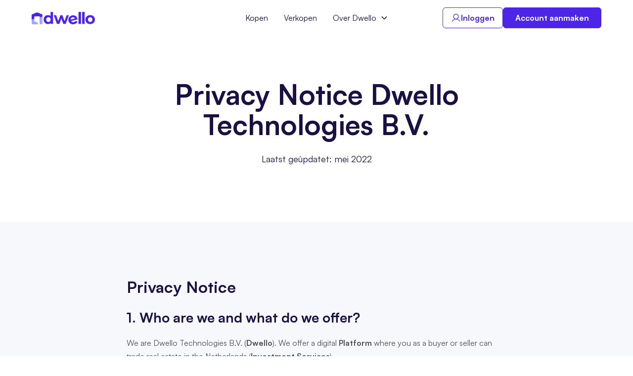

--- FILE ---
content_type: text/html; charset=utf-8
request_url: https://www.dwello.nl/privacy-policy
body_size: 8456
content:
<!DOCTYPE html><!-- Last Published: Thu Jul 25 2024 15:50:20 GMT+0000 (Coordinated Universal Time) --><html data-wf-domain="www.dwello.nl" data-wf-page="628e128c99fd7a54c4d15851" data-wf-site="6283a98c021912cc18c19386" lang="nl"><head><meta charset="utf-8"/><title>Privacy policy</title><meta content="Privacy policy" property="og:title"/><meta content="Privacy policy" property="twitter:title"/><meta content="width=device-width, initial-scale=1" name="viewport"/><link href="https://cdn.prod.website-files.com/6283a98c021912cc18c19386/css/dwello-website.webflow.d5765918d.min.css" rel="stylesheet" type="text/css"/><script type="text/javascript">!function(o,c){var n=c.documentElement,t=" w-mod-";n.className+=t+"js",("ontouchstart"in o||o.DocumentTouch&&c instanceof DocumentTouch)&&(n.className+=t+"touch")}(window,document);</script><link href="https://cdn.prod.website-files.com/6283a98c021912cc18c19386/6298c4f2a21130c4b42acbe9_Dwello%20facivon.png" rel="shortcut icon" type="image/x-icon"/><link href="https://cdn.prod.website-files.com/6283a98c021912cc18c19386/6298c4f6390bf423567a6752_Dwello%20webclip.png" rel="apple-touch-icon"/><link href="https://www.dwello.nl/privacy-policy" rel="canonical"/><!-- Please keep this css code to improve the font quality-->
<style>
  * {
  -webkit-font-smoothing: antialiased;
  -moz-osx-font-smoothing: grayscale;
}
</style>

<!-- You can remove this -->
<meta name="facebook-domain-verification" content="mlk59ybu44651lzcbhhxjfl8vfae8q" />
<script>
  window.intercomSettings = {
    api_base: "https://api-iam.intercom.io",
    app_id: "gb7i3gbm"
  };
</script>

<!-- Google Tag Manager -->
<script>(function(w,d,s,l,i){w[l]=w[l]||[];w[l].push({'gtm.start':
new Date().getTime(),event:'gtm.js'});var f=d.getElementsByTagName(s)[0],
j=d.createElement(s),dl=l!='dataLayer'?'&l='+l:'';j.async=true;j.src=
'https://www.googletagmanager.com/gtm.js?id='+i+dl;f.parentNode.insertBefore(j,f);
})(window,document,'script','dataLayer','GTM-TCDMC3H');</script>
<!-- End Google Tag Manager --></head><body><div class="page-wrapper"><div class="global-styles w-embed"><style>

/* Snippet gets rid of top margin on first element in any rich text*/
.w-richtext>:first-child {
	margin-top: 0;
}

/* Snippet gets rid of bottom margin on last element in any rich text*/
.w-richtext>:last-child, .w-richtext ol li:last-child, .w-richtext ul li:last-child {
    margin-bottom: 0;
}

/* Snippet makes all link elements listed below to inherit color from their parent */
a, 
.w-tab-link,
.w-nav-link,
.w-dropdown-btn,
.w-dropdown-toggle,
.w-dropdown-link
{
color: inherit;
}

/* Snippet prevents all click and hover interaction with an element */
.clickable-off {
  pointer-events: none;
}

/* Snippet enables all click and hover interaction with an element */
.clickable-on{
  pointer-events: auto;
}

/* Snippet enables you to add class of div-square which creates and maintains a 1:1 dimension of a div.*/
.div-square::after {
  content: "";
  display: block;
  padding-bottom: 100%;
}

/*Hide focus outline for main content element*/
    main:focus-visible {
    outline: -webkit-focus-ring-color auto 0px;
}

/* Make sure containers never lose their center alignment*/
.container-medium, .container-small, .container-large {
  margin-right: auto !important;
  margin-left: auto !important;
}

/*Reset selects, buttons, and links styles*/
.w-input, .w-select, a {
color: inherit;
text-decoration: inherit;
font-size: inherit;
}

/*Apply "..." after 3 lines of text */
.text-style-3lines {
    display: -webkit-box;
    overflow: hidden;
    -webkit-line-clamp: 3;
    -webkit-box-orient: vertical;
}

/* Apply "..." after 2 lines of text */
.text-style-2lines {
    display: -webkit-box;
    overflow: hidden;
    -webkit-line-clamp: 2;
    -webkit-box-orient: vertical;
}
/* Apply "..." at 100% width */
.truncate-width { 
		width: 100%; 
    white-space: nowrap; 
    overflow: hidden; 
    text-overflow: ellipsis; 
}
/* Removes native scrollbar */
.no-scrollbar {
    -ms-overflow-style: none;  // IE 10+
    overflow: -moz-scrollbars-none;  // Firefox
}

.no-scrollbar::-webkit-scrollbar {
    display: none; // Safari and Chrome
}

</style></div><main class="main-wrapper"><div data-animation="default" class="navbar2_component w-nav" data-easing2="ease" fs-scrolldisable-element="smart-nav" data-easing="ease" data-collapse="medium" data-w-id="7ab1b34f-be0f-f17b-3c11-6f98f0a05f38" role="banner" data-duration="400"><div class="navbar2_container"><a href="/" id="w-node-_7ab1b34f-be0f-f17b-3c11-6f98f0a05f3a-f0a05f38" class="navbar2_logo-link w-nav-brand"><img src="https://cdn.prod.website-files.com/6283a98c021912cc18c19386/6437aaccac291d68f8d7f2a8_Dwello%20logo.svg" loading="lazy" alt="" class="navbar2_logo"/></a><nav role="navigation" id="w-node-_7ab1b34f-be0f-f17b-3c11-6f98f0a05f3c-f0a05f38" class="navbar2_menu is-page-height-tablet w-nav-menu"><a href="/kopen" class="navbar2_link w-nav-link">Kopen</a><a href="/verkopen" class="navbar2_link w-nav-link">Verkopen</a><div data-hover="true" data-delay="200" data-w-id="7ab1b34f-be0f-f17b-3c11-6f98f0a05f41" class="navbar2_menu-dropdown w-dropdown"><div class="navbar2_dropdwn-toggle hide w-dropdown-toggle"><div class="dropdown-icon w-embed"><svg width=" 100%" height=" 100%" viewBox="0 0 16 16" fill="none" xmlns="http://www.w3.org/2000/svg">
<path fill-rule="evenodd" clip-rule="evenodd" d="M2.55806 6.29544C2.46043 6.19781 2.46043 6.03952 2.55806 5.94189L3.44195 5.058C3.53958 4.96037 3.69787 4.96037 3.7955 5.058L8.00001 9.26251L12.2045 5.058C12.3021 4.96037 12.4604 4.96037 12.5581 5.058L13.4419 5.94189C13.5396 6.03952 13.5396 6.19781 13.4419 6.29544L8.17678 11.5606C8.07915 11.6582 7.92086 11.6582 7.82323 11.5606L2.55806 6.29544Z" fill="currentColor"/>
</svg></div><div>Tools</div></div><nav class="navbar2_dropdown-list w-dropdown-list"><a href="/waarde-beleggingspand-berekenen" class="navbar2_dropdown-link w-dropdown-link">Waardebepaling</a><a href="/portfeuille-scan" class="navbar2_dropdown-link w-dropdown-link">Portefeuille Scan</a><a href="/huurprijscheck" class="navbar2_dropdown-link w-dropdown-link">Huurprijscheck</a><a href="/management" class="navbar2_dropdown-link w-dropdown-link">Management</a><a href="/taxaties" class="navbar2_dropdown-link w-dropdown-link">Taxaties</a></nav></div><div data-hover="true" data-delay="200" data-w-id="04e3ff9a-235b-3f8c-f6fd-db1fd0cb4cea" class="navbar2_menu-dropdown w-dropdown"><div class="navbar2_dropdwn-toggle w-dropdown-toggle"><div class="dropdown-icon w-embed"><svg width=" 100%" height=" 100%" viewBox="0 0 16 16" fill="none" xmlns="http://www.w3.org/2000/svg">
<path fill-rule="evenodd" clip-rule="evenodd" d="M2.55806 6.29544C2.46043 6.19781 2.46043 6.03952 2.55806 5.94189L3.44195 5.058C3.53958 4.96037 3.69787 4.96037 3.7955 5.058L8.00001 9.26251L12.2045 5.058C12.3021 4.96037 12.4604 4.96037 12.5581 5.058L13.4419 5.94189C13.5396 6.03952 13.5396 6.19781 13.4419 6.29544L8.17678 11.5606C8.07915 11.6582 7.92086 11.6582 7.82323 11.5606L2.55806 6.29544Z" fill="currentColor"/>
</svg></div><div>Over Dwello</div></div><nav class="navbar2_dropdown-list w-dropdown-list"><a href="/academy" class="navbar2_dropdown-link w-dropdown-link">Academy</a><a href="/het-dwello-proces" class="navbar2_dropdown-link w-dropdown-link">Het Dwello proces</a><a href="/over-ons" class="navbar2_dropdown-link w-dropdown-link">Ons verhaal</a><a href="/contact" class="navbar2_dropdown-link w-dropdown-link">Contact</a></nav></div><div class="margin-top margin-medium show-tablet"><div class="button-group"><a href="https://app.dwello.nl/create-account" class="button-primary is-button-small w-button">Account aanmaken</a><a href="https://app.dwello.nl" class="button is-secondary is-small is-icon w-inline-block"><div class="icon-embed-xxsmall w-embed"><svg xmlns="http://www.w3.org/2000/svg" xmlns:xlink="http://www.w3.org/1999/xlink" aria-hidden="true" role="img" class="iconify iconify--ph" width="100%" height="100%" preserveAspectRatio="xMidYMid meet" viewBox="0 0 256 256"><path fill="currentColor" d="M231.9 212a120.7 120.7 0 0 0-67.1-54.2a72 72 0 1 0-73.6 0A120.7 120.7 0 0 0 24.1 212a8 8 0 1 0 13.8 8a104.1 104.1 0 0 1 180.2 0a8 8 0 1 0 13.8-8ZM72 96a56 56 0 1 1 56 56a56 56 0 0 1-56-56Z"></path></svg></div><div>Inloggen</div></a></div></div></nav><div id="w-node-_7ab1b34f-be0f-f17b-3c11-6f98f0a05f57-f0a05f38" class="navbar2_button-wrapper"><a href="https://app.dwello.nl" class="button is-secondary is-small is-icon hide-tablet w-inline-block"><div class="icon-embed-xxsmall w-embed"><svg xmlns="http://www.w3.org/2000/svg" xmlns:xlink="http://www.w3.org/1999/xlink" aria-hidden="true" role="img" class="iconify iconify--ph" width="100%" height="100%" preserveAspectRatio="xMidYMid meet" viewBox="0 0 256 256"><path fill="currentColor" d="M231.9 212a120.7 120.7 0 0 0-67.1-54.2a72 72 0 1 0-73.6 0A120.7 120.7 0 0 0 24.1 212a8 8 0 1 0 13.8 8a104.1 104.1 0 0 1 180.2 0a8 8 0 1 0 13.8-8ZM72 96a56 56 0 1 1 56 56a56 56 0 0 1-56-56Z"></path></svg></div><div>Inloggen</div></a><a href="https://app.dwello.nl/create-account" class="button-primary is-navbar2-button hide-tablet w-button">Account aanmaken</a><div class="navbar2_menu-button w-nav-button"><div class="menu-icon2"><div class="menu-icon2_line-top"></div><div class="menu-icon2_line-middle"><div class="menu-icon_line-middle-inner"></div></div><div class="menu-icon2_line-bottom"></div></div></div></div></div></div><header class="privacy-policy_header"><div class="page-padding"><div class="container-small"><div class="padding-vertical padding-xhuge"><div class="text-align-center"><div class="margin-bottom margin-small"><h1 class="heading-xxlarge">Privacy Notice Dwello Technologies B.V.</h1></div><p class="text-size-medium">Laatst geüpdatet: mei 2022</p></div></div></div></div></header><div class="section-privacypolicy"><div class="page-padding"><div class="container-small"><div class="padding-vertical padding-xhuge"><div class="privacypolicy_content-wrapper"><div class="text-rich-text w-richtext"><h2>Privacy Notice</h2><h3>1. Who are we and what do we offer?</h3><p>We are Dwello Technologies B.V. (<strong>Dwello</strong>). We offer a digital <strong>Platform</strong> where you as a buyer or seller can trade real estate in the Netherlands (<strong>Investment Services</strong>). </p><p>You can access our Platform via our <strong>Website</strong>: www.dwello.nl. The use of the Platform, the Website and our Investment Services are collectively: our <strong>Services</strong>.</p><h3>2. Privacy Notice</h3><p>This is our Privacy Notice. In this document we explain what kind of Personal Data we collect via our Services. We also explain what role we have in the processing of Personal Data, how long we retain Personal Data and what rights you have as a data subject.</p><h3>3. Personal Data and Controller</h3><p>We process <strong>Personal Data</strong>. Personal Data means all information by which a person can be directly or indirectly identified. Under the General Data Protection Regulation (<strong>GDPR</strong>) we are the so-called <strong>Controller</strong> of your Personal Data. If you have questions about the processing of your Personal Data, you can always contact us through the contact details listed at the bottom of this Privacy Notice.</p><h3>4. What Personal Data do we collect as Controller?</h3><p>As the Controller, we may process your Personal Data in different contexts.</p><p>We will process your Personal Data if you use our <strong>Investment Services</strong>. In addition, we may process Personal Data in a general context, e.g. via our Website and social media accounts (<strong>General</strong>). We will also process your Personal Data if you apply for a job at Dwello (<strong>Applicants</strong>).</p><p><em>If you use our Investment Services, we may process the following Personal Data:</em></p><figure style="max-width:1632pxpx" class="w-richtext-align-fullwidth w-richtext-figure-type-image"><div><img src="https://cdn.prod.website-files.com/6283a98c021912cc18c19386/628f6f25473745334ddf2460_Tabel%20Privacy%20Notice%201%201.svg" loading="lazy" alt=""/></div></figure><p><em>Personal Data that we may process of all users of the Services:</em></p><figure style="max-width:1632pxpx" class="w-richtext-align-fullwidth w-richtext-figure-type-image"><div><img src="https://cdn.prod.website-files.com/6283a98c021912cc18c19386/628f771ad3d90f7f7852980e_Tabel%20Privacy%20Notice%202%201.svg" loading="lazy" alt=""/></div></figure><p><em>Personal Data we may process if you are an Applicant:</em></p><figure style="max-width:1632pxpx" class="w-richtext-align-fullwidth w-richtext-figure-type-image"><div><img src="https://cdn.prod.website-files.com/6283a98c021912cc18c19386/628f77225bebbe0003f9a11f_Tabel%20Privacy%20Notice%203%201.svg" loading="lazy" alt=""/></div></figure><h3>5. Mandatory information</h3><p>When you engage our Services, it may be legally or contractually required that you provide us with certain Personal Data, as indicated with a (*). For example, we may need additional information so that we can verify you as our customer and administer your investment(s) and/or sales on our Platform. Where you do not provide us with such information, this will usually imply that we will not be able to provide you with specific Services or perform part of our agreement with you.</p><h3>6. Cookies</h3><p>We may use functional, tracking and/or analytical cookies on our Website. A cookie is a simple small text file that can be stored in your device when visiting the Website. This text file identifies your browser and/or device. When visiting our Website again, the cookie ensures that your browser/device is recognized.</p><p>For more information on our use of cookies, please refer to our <a href="/cookiestatement" target="_blank">cookie statement</a>.</p><h3>7. How long do we keep the Personal Data?</h3><p>We will not process or store any Personal Data that we do not need. We store Personal Data for as long as we need it for the above purposes, unless we are legally obliged to retain the Personal Data for a longer period. In this respect, we apply the following retention periods:</p><ul role="list"><li><strong>Personal data of early access subscribers</strong> | These data are stored as long as necessary to determine whether we enter into an agreement with a potential user and for a maximum period of 24 months after our last contact.</li><li><strong>Personal data of users of our Services</strong> | These data are stored as long as we have a contract with you and for a maximum period of 5 years after, unless we are legally obliged to retain the data for a longer period.</li><li><strong>Newsletters</strong> | We retain the Personal Data used for sending newsletters until you unsubscribe from our newsletter.</li><li><strong>Personal Data in our correspondence</strong> | This data is stored as long as necessary to handle your message/question/complaint and for a period of 5 years thereafter.</li><li><strong>Personal Data in our records for the (tax) authorities</strong> | These data are stored for seven (7) years, unless we are legally obliged to retain the data for a longer period.</li><li><strong>Personal data of job applicants</strong> | We store these Personal Data for a maximum of 1 year after the application process (e.g. in order to include you in our talent pool), if we have your consent.</li></ul><p>After expiry of the aforementioned retention period(s), we may process and retain certain Personal Data to comply with legal retention obligations and/or for fraud/misuse investigations or to substantiate a (judicial) claim. In such events, we will retain the Personal Data separately and only use such Personal Data for the aforementioned purposes.</p><h3>8. Do we share Personal Data with others?</h3><h4>Processors</h4><p>We use third parties (<strong>Processors</strong>) who support us in providing our Services. Within this context these Processors receive Personal Data from us which they process on our behalf. For instance, we use Processors for building and maintaining our Website and Platform, sending our newsletters and hosting our data.</p><p>These Processors may only use or disclose the data collected and processed by us within the scope of our instructions to them and under no circumstances for other purposes. We enter into a data processing agreement with all of our Processors.</p><h4>External Controllers</h4><p>In addition, some of the Personal Data may be processed by other controllers (<strong>External Controllers</strong>):</p><ul role="list"><li>We share your (financial) personal data with the notary and/or the bank in order to perform our agreement with you (i.e. the settlement and the delivery of the property you have purchased or sold through the Platform).  </li><li>We may share our financial administration with the national tax authorities, because we are legally obliged to do so.</li></ul><p>Any Personal Data provided to these External Controllers will be processed in accordance with their own privacy policies. </p><p>Apart from the above, we will not share your Personal Data with third parties, unless we are legally obliged to do so.</p><h5>9. Export of personal data outside the European Union</h5><p>We may transmit Personal Data to parties outside the European Union, if one of our Processors or Controllers is established outside the European Union. The Personal Data will only be transferred to countries and/or parties that provide an adequate level of protection in accordance with the European standards. You contact us if you wish to receive more information or a copy of the safeguards we take in this scope where necessary.</p><h5>10. Third party websites</h5><p>You may find advertising or other (hyper)links on our Website that link to the websites, products and services of partners, suppliers, advertisers, sponsors, licensors or other third parties. We do not control the content or the links that appear on these websites and we are not responsible for the practices employed by websites linked to or from our Website. In addition, these websites, products and services, including their content and links, may be constantly changing. These websites, products and services may have their own privacy notices, user terms and customer service policies. Browsing and interaction on any other website, including websites that are linked to or from our Website, are subject to the terms and policies of that website.</p><h5>11. Changes of the Privacy Notice</h5><p>The Privacy Notice may be changed from time to time. Please check our Privacy Notice frequently. The new Privacy Notice will be effective immediately upon posting on our Website. If we change our Privacy Notice significantly, then we will state so on our Website together with the revised Privacy Notice.</p><h5>12. Your rights as a data subject and our contact data</h5><figure style="max-width:1632pxpx" class="w-richtext-align-fullwidth w-richtext-figure-type-image"><div><img src="https://cdn.prod.website-files.com/6283a98c021912cc18c19386/628f78124881694829b649e3_Privacy%20notice%20image.svg" loading="lazy" alt=""/></div></figure><p>You are always entitled to file a complaint with a data protection supervisory authority if you believe that we are not processing your Personal Data in accordance with the GDPR. In the Netherlands, the supervisory authority for data protection is: </p><p><strong>Autoriteit Persoonsgegevens</strong></p><p>Website: https://www.autoriteitpersoonsgegevens.nl </p><p>If you have questions or concerns about this Privacy Notice or your privacy, you can contact us at info@dwello.nl.</p><p>‍</p><p><strong>Dwello Technologies B.V. </strong></p><p>Hofplein 33</p><p>3011 AJ Rotterdam</p><p>The Netherlands</p><p><strong>E:</strong> info@dwello.nl</p><p><strong>W:</strong> www.dwello.nl  </p><p><strong>Chamber of Commerce:</strong> 83653791</p></div></div></div></div></div></div></main><footer class="footer5_component"><div class="page-padding"><div class="container-large"><div class="padding-vertical padding-xxlarge"><div class="padding-bottom padding-xxlarge"><div class="w-layout-grid footer5_top-wrapper"><a href="/" id="w-node-_57ea7501-1235-4225-d37a-370d8d79bcf7-8d79bcdb" class="footer5_logo-link w-nav-brand"><img src="https://cdn.prod.website-files.com/6283a98c021912cc18c19386/628ca33d5e7db18a5446254f_Dwello%20logo%20new.svg" loading="lazy" alt="" class="footer5_logo-image"/></a><div id="w-node-_57ea7501-1235-4225-d37a-370d8d79bd06-8d79bcdb" class="footer5_link-list"><div class="footer5_column-heading">Voor kopers</div><a href="http://app.dwello.nl/listings" class="footer5_link">Bekijk het aanbod</a><a href="/het-dwello-proces" class="footer5_link">Hoe het werkt</a><a href="/academy" class="footer5_link">Academy</a><a href="https://calendly.com/dwello-martijn/15min" target="_blank" class="footer5_link">Spreek een expert</a></div><div id="w-node-_57ea7501-1235-4225-d37a-370d8d79bd20-8d79bcdb" class="footer5_link-list"><div class="footer5_column-heading">Voor verkopers</div><a href="/verkopen" class="footer5_link">Slim verkopen</a><a href="/waarde-beleggingspand-berekenen" class="footer5_link">Waardebepaling</a><a href="http://app.dwello.nl/my-listings" class="footer5_link">Upload een object</a><a href="/dwello-voor-professionals" class="footer5_link">Voor professionals</a><a href="https://calendly.com/dwello-martijn/dwello-introductie-martijn" target="_blank" class="footer5_link">Vraag een demo aan</a></div><div id="w-node-_57ea7501-1235-4225-d37a-370d8d79bd2d-8d79bcdb" class="footer5_link-list"><div class="footer5_column-heading">Ons bedrijf</div><a href="/contact" class="footer5_link">Contact</a><a href="/over-ons" class="footer5_link">Over Dwello</a><a href="/vacatures" class="footer5_link">Vacatures</a><a href="/partner-van-dwello" class="footer5_link">Word partner</a><a href="/faq" class="footer5_link">FAQ</a></div><div id="w-node-_7e4a3fe5-b12d-c6cf-c5d7-a9555dce7952-8d79bcdb" class="footer5-highlight-wrapper gradient-about"><div class="margin-bottom margin-small"><div class="footer4_highlight-title"><div class="icon-wrapper-gradient bg-sell-green"><img src="https://cdn.prod.website-files.com/6283a98c021912cc18c19386/62ea5aa8eaebaf19d385f378_paper-plane.svg" loading="lazy" alt="" class="icon-1x1-small"/></div><div class="div-block-5"><div class="footer5_column-heading">Het laatste aanbod in jouw mailbox</div><p class="text-size-regular">Schrijf je in en blijf op de hoogte van het laatste aanbod woningbeleggingen</p></div></div></div><a href="https://dwello.us20.list-manage.com/subscribe?u=d66d8ac0e45d936d74f3683f0&amp;id=2c1653366e" target="_blank" class="button-secondary max-width-full w-button">Meld me aan</a></div></div></div><div class="line-divider"></div><div class="padding-top padding-medium"><div class="footer5_bottom-wrapper"><div class="w-layout-grid footer5_legal-list"><div id="w-node-_57ea7501-1235-4225-d37a-370d8d79bd3e-8d79bcdb" class="footer5_credit-text">© 2023 Dwello Technologies. All right reserved.</div><a href="/privacy-policy" aria-current="page" class="footer5_legal-link w--current">Privacy Policy</a><a href="/algemene-voorwaarden" class="footer5_legal-link">Algemene Voorwaarden</a><a href="/cookiestatement" class="footer5_legal-link">Cookies Statement</a></div><div class="w-layout-grid footer5_social-icons"><a href="https://www.linkedin.com/company/dwello-nl" target="_blank" class="footer5_social-icon-link w-inline-block"><div class="round-icon-wrap_large"><img src="https://cdn.prod.website-files.com/6283a98c021912cc18c19386/6294ce1a5b813d0a24fb5948_linkedin.svg" loading="lazy" alt="Linkedin Logo" class="icon-1x1-xsmall"/></div></a><a href="https://instagram.com/dwello.nl/" target="_blank" class="footer5_social-icon-link w-inline-block"><div class="round-icon-wrap_large"><img src="https://cdn.prod.website-files.com/6283a98c021912cc18c19386/6294ce1b7ac49fc356332f5a_instagram.svg" loading="lazy" alt="Instagram Logo" class="icon-1x1-xsmall"/></div></a><a href="https://www.facebook.com/Dwello.nl" target="_blank" class="footer5_social-icon-link w-inline-block"><div class="round-icon-wrap_large"><img src="https://cdn.prod.website-files.com/6283a98c021912cc18c19386/6294ce1aa513450b16b83009_facebook.svg" loading="lazy" alt="Facebook logo" class="icon-1x1-xsmall"/></div></a></div></div></div></div></div></div></footer></div><script src="https://d3e54v103j8qbb.cloudfront.net/js/jquery-3.5.1.min.dc5e7f18c8.js?site=6283a98c021912cc18c19386" type="text/javascript" integrity="sha256-9/aliU8dGd2tb6OSsuzixeV4y/faTqgFtohetphbbj0=" crossorigin="anonymous"></script><script src="https://cdn.prod.website-files.com/6283a98c021912cc18c19386/js/webflow.c2f6c20e2.js" type="text/javascript"></script><!-- Google Tag Manager (noscript) -->
<noscript><iframe src="https://www.googletagmanager.com/ns.html?id=GTM-TCDMC3H"
height="0" width="0" style="display:none;visibility:hidden"></iframe></noscript>
<!-- End Google Tag Manager (noscript) --></body></html>

--- FILE ---
content_type: text/css
request_url: https://cdn.prod.website-files.com/6283a98c021912cc18c19386/css/dwello-website.webflow.d5765918d.min.css
body_size: 23279
content:
html{-webkit-text-size-adjust:100%;-ms-text-size-adjust:100%;font-family:sans-serif}body{margin:0}article,aside,details,figcaption,figure,footer,header,hgroup,main,menu,nav,section,summary{display:block}audio,canvas,progress,video{vertical-align:baseline;display:inline-block}audio:not([controls]){height:0;display:none}[hidden],template{display:none}a{background-color:transparent}a:active,a:hover{outline:0}abbr[title]{border-bottom:1px dotted}b,strong{font-weight:700}dfn{font-style:italic}h1{margin:.67em 0;font-size:2em}mark{color:#000;background:#ff0}small{font-size:80%}sub,sup{vertical-align:baseline;font-size:75%;line-height:0;position:relative}sup{top:-.5em}sub{bottom:-.25em}img{border:0}svg:not(:root){overflow:hidden}hr{box-sizing:content-box;height:0}pre{overflow:auto}code,kbd,pre,samp{font-family:monospace;font-size:1em}button,input,optgroup,select,textarea{color:inherit;font:inherit;margin:0}button{overflow:visible}button,select{text-transform:none}button,html input[type=button],input[type=reset]{-webkit-appearance:button;cursor:pointer}button[disabled],html input[disabled]{cursor:default}button::-moz-focus-inner,input::-moz-focus-inner{border:0;padding:0}input{line-height:normal}input[type=checkbox],input[type=radio]{box-sizing:border-box;padding:0}input[type=number]::-webkit-inner-spin-button,input[type=number]::-webkit-outer-spin-button{height:auto}input[type=search]{-webkit-appearance:none}input[type=search]::-webkit-search-cancel-button,input[type=search]::-webkit-search-decoration{-webkit-appearance:none}legend{border:0;padding:0}textarea{overflow:auto}optgroup{font-weight:700}table{border-collapse:collapse;border-spacing:0}td,th{padding:0}@font-face{font-family:webflow-icons;src:url([data-uri])format("truetype");font-weight:400;font-style:normal}[class^=w-icon-],[class*=\ w-icon-]{speak:none;font-variant:normal;text-transform:none;-webkit-font-smoothing:antialiased;-moz-osx-font-smoothing:grayscale;font-style:normal;font-weight:400;line-height:1;font-family:webflow-icons!important}.w-icon-slider-right:before{content:""}.w-icon-slider-left:before{content:""}.w-icon-nav-menu:before{content:""}.w-icon-arrow-down:before,.w-icon-dropdown-toggle:before{content:""}.w-icon-file-upload-remove:before{content:""}.w-icon-file-upload-icon:before{content:""}*{box-sizing:border-box}html{height:100%}body{color:#333;background-color:#fff;min-height:100%;margin:0;font-family:Arial,sans-serif;font-size:14px;line-height:20px}img{vertical-align:middle;max-width:100%;display:inline-block}html.w-mod-touch *{background-attachment:scroll!important}.w-block{display:block}.w-inline-block{max-width:100%;display:inline-block}.w-clearfix:before,.w-clearfix:after{content:" ";grid-area:1/1/2/2;display:table}.w-clearfix:after{clear:both}.w-hidden{display:none}.w-button{color:#fff;line-height:inherit;cursor:pointer;background-color:#3898ec;border:0;border-radius:0;padding:9px 15px;text-decoration:none;display:inline-block}input.w-button{-webkit-appearance:button}html[data-w-dynpage] [data-w-cloak]{color:transparent!important}.w-code-block{margin:unset}pre.w-code-block code{all:inherit}.w-webflow-badge,.w-webflow-badge *{z-index:auto;visibility:visible;box-sizing:border-box;float:none;clear:none;box-shadow:none;opacity:1;direction:ltr;font-family:inherit;font-weight:inherit;color:inherit;font-size:inherit;line-height:inherit;font-style:inherit;font-variant:inherit;text-align:inherit;letter-spacing:inherit;-webkit-text-decoration:inherit;text-decoration:inherit;text-indent:0;text-transform:inherit;text-shadow:none;font-smoothing:auto;vertical-align:baseline;cursor:inherit;white-space:inherit;word-break:normal;word-spacing:normal;word-wrap:normal;background:0 0;border:0 transparent;border-radius:0;width:auto;min-width:0;max-width:none;height:auto;min-height:0;max-height:none;margin:0;padding:0;list-style-type:disc;transition:none;display:block;position:static;top:auto;bottom:auto;left:auto;right:auto;overflow:visible;transform:none}.w-webflow-badge{white-space:nowrap;cursor:pointer;box-shadow:0 0 0 1px rgba(0,0,0,.1),0 1px 3px rgba(0,0,0,.1);visibility:visible!important;z-index:2147483647!important;color:#aaadb0!important;opacity:1!important;background-color:#fff!important;border-radius:3px!important;width:auto!important;height:auto!important;margin:0!important;padding:6px!important;font-size:12px!important;line-height:14px!important;text-decoration:none!important;display:inline-block!important;position:fixed!important;top:auto!important;bottom:12px!important;left:auto!important;right:12px!important;overflow:visible!important;transform:none!important}.w-webflow-badge>img{visibility:visible!important;opacity:1!important;vertical-align:middle!important;display:inline-block!important}h1,h2,h3,h4,h5,h6{margin-bottom:10px;font-weight:700}h1{margin-top:20px;font-size:38px;line-height:44px}h2{margin-top:20px;font-size:32px;line-height:36px}h3{margin-top:20px;font-size:24px;line-height:30px}h4{margin-top:10px;font-size:18px;line-height:24px}h5{margin-top:10px;font-size:14px;line-height:20px}h6{margin-top:10px;font-size:12px;line-height:18px}p{margin-top:0;margin-bottom:10px}blockquote{border-left:5px solid #e2e2e2;margin:0 0 10px;padding:10px 20px;font-size:18px;line-height:22px}figure{margin:0 0 10px}ul,ol{margin-top:0;margin-bottom:10px;padding-left:40px}.w-list-unstyled{padding-left:0;list-style:none}.w-embed:before,.w-embed:after{content:" ";grid-area:1/1/2/2;display:table}.w-embed:after{clear:both}.w-video{width:100%;padding:0;position:relative}.w-video iframe,.w-video object,.w-video embed{border:none;width:100%;height:100%;position:absolute;top:0;left:0}fieldset{border:0;margin:0;padding:0}button,[type=button],[type=reset]{cursor:pointer;-webkit-appearance:button;border:0}.w-form{margin:0 0 15px}.w-form-done{text-align:center;background-color:#ddd;padding:20px;display:none}.w-form-fail{background-color:#ffdede;margin-top:10px;padding:10px;display:none}label{margin-bottom:5px;font-weight:700;display:block}.w-input,.w-select{color:#333;vertical-align:middle;background-color:#fff;border:1px solid #ccc;width:100%;height:38px;margin-bottom:10px;padding:8px 12px;font-size:14px;line-height:1.42857;display:block}.w-input:-moz-placeholder,.w-select:-moz-placeholder{color:#999}.w-input::-moz-placeholder,.w-select::-moz-placeholder{color:#999;opacity:1}.w-input::-webkit-input-placeholder,.w-select::-webkit-input-placeholder{color:#999}.w-input:focus,.w-select:focus{border-color:#3898ec;outline:0}.w-input[disabled],.w-select[disabled],.w-input[readonly],.w-select[readonly],fieldset[disabled] .w-input,fieldset[disabled] .w-select{cursor:not-allowed}.w-input[disabled]:not(.w-input-disabled),.w-select[disabled]:not(.w-input-disabled),.w-input[readonly],.w-select[readonly],fieldset[disabled]:not(.w-input-disabled) .w-input,fieldset[disabled]:not(.w-input-disabled) .w-select{background-color:#eee}textarea.w-input,textarea.w-select{height:auto}.w-select{background-color:#f3f3f3}.w-select[multiple]{height:auto}.w-form-label{cursor:pointer;margin-bottom:0;font-weight:400;display:inline-block}.w-radio{margin-bottom:5px;padding-left:20px;display:block}.w-radio:before,.w-radio:after{content:" ";grid-area:1/1/2/2;display:table}.w-radio:after{clear:both}.w-radio-input{float:left;margin:3px 0 0 -20px;line-height:normal}.w-file-upload{margin-bottom:10px;display:block}.w-file-upload-input{opacity:0;z-index:-100;width:.1px;height:.1px;position:absolute;overflow:hidden}.w-file-upload-default,.w-file-upload-uploading,.w-file-upload-success{color:#333;display:inline-block}.w-file-upload-error{margin-top:10px;display:block}.w-file-upload-default.w-hidden,.w-file-upload-uploading.w-hidden,.w-file-upload-error.w-hidden,.w-file-upload-success.w-hidden{display:none}.w-file-upload-uploading-btn{cursor:pointer;background-color:#fafafa;border:1px solid #ccc;margin:0;padding:8px 12px;font-size:14px;font-weight:400;display:flex}.w-file-upload-file{background-color:#fafafa;border:1px solid #ccc;flex-grow:1;justify-content:space-between;margin:0;padding:8px 9px 8px 11px;display:flex}.w-file-upload-file-name{font-size:14px;font-weight:400;display:block}.w-file-remove-link{cursor:pointer;width:auto;height:auto;margin-top:3px;margin-left:10px;padding:3px;display:block}.w-icon-file-upload-remove{margin:auto;font-size:10px}.w-file-upload-error-msg{color:#ea384c;padding:2px 0;display:inline-block}.w-file-upload-info{padding:0 12px;line-height:38px;display:inline-block}.w-file-upload-label{cursor:pointer;background-color:#fafafa;border:1px solid #ccc;margin:0;padding:8px 12px;font-size:14px;font-weight:400;display:inline-block}.w-icon-file-upload-icon,.w-icon-file-upload-uploading{width:20px;margin-right:8px;display:inline-block}.w-icon-file-upload-uploading{height:20px}.w-container{max-width:940px;margin-left:auto;margin-right:auto}.w-container:before,.w-container:after{content:" ";grid-area:1/1/2/2;display:table}.w-container:after{clear:both}.w-container .w-row{margin-left:-10px;margin-right:-10px}.w-row:before,.w-row:after{content:" ";grid-area:1/1/2/2;display:table}.w-row:after{clear:both}.w-row .w-row{margin-left:0;margin-right:0}.w-col{float:left;width:100%;min-height:1px;padding-left:10px;padding-right:10px;position:relative}.w-col .w-col{padding-left:0;padding-right:0}.w-col-1{width:8.33333%}.w-col-2{width:16.6667%}.w-col-3{width:25%}.w-col-4{width:33.3333%}.w-col-5{width:41.6667%}.w-col-6{width:50%}.w-col-7{width:58.3333%}.w-col-8{width:66.6667%}.w-col-9{width:75%}.w-col-10{width:83.3333%}.w-col-11{width:91.6667%}.w-col-12{width:100%}.w-hidden-main{display:none!important}@media screen and (max-width:991px){.w-container{max-width:728px}.w-hidden-main{display:inherit!important}.w-hidden-medium{display:none!important}.w-col-medium-1{width:8.33333%}.w-col-medium-2{width:16.6667%}.w-col-medium-3{width:25%}.w-col-medium-4{width:33.3333%}.w-col-medium-5{width:41.6667%}.w-col-medium-6{width:50%}.w-col-medium-7{width:58.3333%}.w-col-medium-8{width:66.6667%}.w-col-medium-9{width:75%}.w-col-medium-10{width:83.3333%}.w-col-medium-11{width:91.6667%}.w-col-medium-12{width:100%}.w-col-stack{width:100%;left:auto;right:auto}}@media screen and (max-width:767px){.w-hidden-main,.w-hidden-medium{display:inherit!important}.w-hidden-small{display:none!important}.w-row,.w-container .w-row{margin-left:0;margin-right:0}.w-col{width:100%;left:auto;right:auto}.w-col-small-1{width:8.33333%}.w-col-small-2{width:16.6667%}.w-col-small-3{width:25%}.w-col-small-4{width:33.3333%}.w-col-small-5{width:41.6667%}.w-col-small-6{width:50%}.w-col-small-7{width:58.3333%}.w-col-small-8{width:66.6667%}.w-col-small-9{width:75%}.w-col-small-10{width:83.3333%}.w-col-small-11{width:91.6667%}.w-col-small-12{width:100%}}@media screen and (max-width:479px){.w-container{max-width:none}.w-hidden-main,.w-hidden-medium,.w-hidden-small{display:inherit!important}.w-hidden-tiny{display:none!important}.w-col{width:100%}.w-col-tiny-1{width:8.33333%}.w-col-tiny-2{width:16.6667%}.w-col-tiny-3{width:25%}.w-col-tiny-4{width:33.3333%}.w-col-tiny-5{width:41.6667%}.w-col-tiny-6{width:50%}.w-col-tiny-7{width:58.3333%}.w-col-tiny-8{width:66.6667%}.w-col-tiny-9{width:75%}.w-col-tiny-10{width:83.3333%}.w-col-tiny-11{width:91.6667%}.w-col-tiny-12{width:100%}}.w-widget{position:relative}.w-widget-map{width:100%;height:400px}.w-widget-map label{width:auto;display:inline}.w-widget-map img{max-width:inherit}.w-widget-map .gm-style-iw{text-align:center}.w-widget-map .gm-style-iw>button{display:none!important}.w-widget-twitter{overflow:hidden}.w-widget-twitter-count-shim{vertical-align:top;text-align:center;background:#fff;border:1px solid #758696;border-radius:3px;width:28px;height:20px;display:inline-block;position:relative}.w-widget-twitter-count-shim *{pointer-events:none;-webkit-user-select:none;-ms-user-select:none;user-select:none}.w-widget-twitter-count-shim .w-widget-twitter-count-inner{text-align:center;color:#999;font-family:serif;font-size:15px;line-height:12px;position:relative}.w-widget-twitter-count-shim .w-widget-twitter-count-clear{display:block;position:relative}.w-widget-twitter-count-shim.w--large{width:36px;height:28px}.w-widget-twitter-count-shim.w--large .w-widget-twitter-count-inner{font-size:18px;line-height:18px}.w-widget-twitter-count-shim:not(.w--vertical){margin-left:5px;margin-right:8px}.w-widget-twitter-count-shim:not(.w--vertical).w--large{margin-left:6px}.w-widget-twitter-count-shim:not(.w--vertical):before,.w-widget-twitter-count-shim:not(.w--vertical):after{content:" ";pointer-events:none;border:solid transparent;width:0;height:0;position:absolute;top:50%;left:0}.w-widget-twitter-count-shim:not(.w--vertical):before{border-width:4px;border-color:rgba(117,134,150,0) #5d6c7b rgba(117,134,150,0) rgba(117,134,150,0);margin-top:-4px;margin-left:-9px}.w-widget-twitter-count-shim:not(.w--vertical).w--large:before{border-width:5px;margin-top:-5px;margin-left:-10px}.w-widget-twitter-count-shim:not(.w--vertical):after{border-width:4px;border-color:rgba(255,255,255,0) #fff rgba(255,255,255,0) rgba(255,255,255,0);margin-top:-4px;margin-left:-8px}.w-widget-twitter-count-shim:not(.w--vertical).w--large:after{border-width:5px;margin-top:-5px;margin-left:-9px}.w-widget-twitter-count-shim.w--vertical{width:61px;height:33px;margin-bottom:8px}.w-widget-twitter-count-shim.w--vertical:before,.w-widget-twitter-count-shim.w--vertical:after{content:" ";pointer-events:none;border:solid transparent;width:0;height:0;position:absolute;top:100%;left:50%}.w-widget-twitter-count-shim.w--vertical:before{border-width:5px;border-color:#5d6c7b rgba(117,134,150,0) rgba(117,134,150,0);margin-left:-5px}.w-widget-twitter-count-shim.w--vertical:after{border-width:4px;border-color:#fff rgba(255,255,255,0) rgba(255,255,255,0);margin-left:-4px}.w-widget-twitter-count-shim.w--vertical .w-widget-twitter-count-inner{font-size:18px;line-height:22px}.w-widget-twitter-count-shim.w--vertical.w--large{width:76px}.w-background-video{color:#fff;height:500px;position:relative;overflow:hidden}.w-background-video>video{object-fit:cover;z-index:-100;background-position:50%;background-size:cover;width:100%;height:100%;margin:auto;position:absolute;top:-100%;bottom:-100%;left:-100%;right:-100%}.w-background-video>video::-webkit-media-controls-start-playback-button{-webkit-appearance:none;display:none!important}.w-background-video--control{background-color:transparent;padding:0;position:absolute;bottom:1em;right:1em}.w-background-video--control>[hidden]{display:none!important}.w-slider{text-align:center;clear:both;-webkit-tap-highlight-color:transparent;tap-highlight-color:transparent;background:#ddd;height:300px;position:relative}.w-slider-mask{z-index:1;white-space:nowrap;height:100%;display:block;position:relative;left:0;right:0;overflow:hidden}.w-slide{vertical-align:top;white-space:normal;text-align:left;width:100%;height:100%;display:inline-block;position:relative}.w-slider-nav{z-index:2;text-align:center;-webkit-tap-highlight-color:transparent;tap-highlight-color:transparent;height:40px;margin:auto;padding-top:10px;position:absolute;top:auto;bottom:0;left:0;right:0}.w-slider-nav.w-round>div{border-radius:100%}.w-slider-nav.w-num>div{font-size:inherit;line-height:inherit;width:auto;height:auto;padding:.2em .5em}.w-slider-nav.w-shadow>div{box-shadow:0 0 3px rgba(51,51,51,.4)}.w-slider-nav-invert{color:#fff}.w-slider-nav-invert>div{background-color:rgba(34,34,34,.4)}.w-slider-nav-invert>div.w-active{background-color:#222}.w-slider-dot{cursor:pointer;background-color:rgba(255,255,255,.4);width:1em;height:1em;margin:0 3px .5em;transition:background-color .1s,color .1s;display:inline-block;position:relative}.w-slider-dot.w-active{background-color:#fff}.w-slider-dot:focus{outline:none;box-shadow:0 0 0 2px #fff}.w-slider-dot:focus.w-active{box-shadow:none}.w-slider-arrow-left,.w-slider-arrow-right{cursor:pointer;color:#fff;-webkit-tap-highlight-color:transparent;tap-highlight-color:transparent;-webkit-user-select:none;-ms-user-select:none;user-select:none;width:80px;margin:auto;font-size:40px;position:absolute;top:0;bottom:0;left:0;right:0;overflow:hidden}.w-slider-arrow-left [class^=w-icon-],.w-slider-arrow-right [class^=w-icon-],.w-slider-arrow-left [class*=\ w-icon-],.w-slider-arrow-right [class*=\ w-icon-]{position:absolute}.w-slider-arrow-left:focus,.w-slider-arrow-right:focus{outline:0}.w-slider-arrow-left{z-index:3;right:auto}.w-slider-arrow-right{z-index:4;left:auto}.w-icon-slider-left,.w-icon-slider-right{width:1em;height:1em;margin:auto;top:0;bottom:0;left:0;right:0}.w-slider-aria-label{clip:rect(0 0 0 0);border:0;width:1px;height:1px;margin:-1px;padding:0;position:absolute;overflow:hidden}.w-slider-force-show{display:block!important}.w-dropdown{text-align:left;z-index:900;margin-left:auto;margin-right:auto;display:inline-block;position:relative}.w-dropdown-btn,.w-dropdown-toggle,.w-dropdown-link{vertical-align:top;color:#222;text-align:left;white-space:nowrap;margin-left:auto;margin-right:auto;padding:20px;text-decoration:none;position:relative}.w-dropdown-toggle{-webkit-user-select:none;-ms-user-select:none;user-select:none;cursor:pointer;padding-right:40px;display:inline-block}.w-dropdown-toggle:focus{outline:0}.w-icon-dropdown-toggle{width:1em;height:1em;margin:auto 20px auto auto;position:absolute;top:0;bottom:0;right:0}.w-dropdown-list{background:#ddd;min-width:100%;display:none;position:absolute}.w-dropdown-list.w--open{display:block}.w-dropdown-link{color:#222;padding:10px 20px;display:block}.w-dropdown-link.w--current{color:#0082f3}.w-dropdown-link:focus{outline:0}@media screen and (max-width:767px){.w-nav-brand{padding-left:10px}}.w-lightbox-backdrop{cursor:auto;letter-spacing:normal;text-indent:0;text-shadow:none;text-transform:none;visibility:visible;white-space:normal;word-break:normal;word-spacing:normal;word-wrap:normal;color:#fff;text-align:center;z-index:2000;opacity:0;-webkit-user-select:none;-moz-user-select:none;-webkit-tap-highlight-color:transparent;background:rgba(0,0,0,.9);outline:0;font-family:Helvetica Neue,Helvetica,Ubuntu,Segoe UI,Verdana,sans-serif;font-size:17px;font-style:normal;font-weight:300;line-height:1.2;list-style:disc;position:fixed;top:0;bottom:0;left:0;right:0;-webkit-transform:translate(0)}.w-lightbox-backdrop,.w-lightbox-container{-webkit-overflow-scrolling:touch;height:100%;overflow:auto}.w-lightbox-content{height:100vh;position:relative;overflow:hidden}.w-lightbox-view{opacity:0;width:100vw;height:100vh;position:absolute}.w-lightbox-view:before{content:"";height:100vh}.w-lightbox-group,.w-lightbox-group .w-lightbox-view,.w-lightbox-group .w-lightbox-view:before{height:86vh}.w-lightbox-frame,.w-lightbox-view:before{vertical-align:middle;display:inline-block}.w-lightbox-figure{margin:0;position:relative}.w-lightbox-group .w-lightbox-figure{cursor:pointer}.w-lightbox-img{width:auto;max-width:none;height:auto}.w-lightbox-image{float:none;max-width:100vw;max-height:100vh;display:block}.w-lightbox-group .w-lightbox-image{max-height:86vh}.w-lightbox-caption{text-align:left;text-overflow:ellipsis;white-space:nowrap;background:rgba(0,0,0,.4);padding:.5em 1em;position:absolute;bottom:0;left:0;right:0;overflow:hidden}.w-lightbox-embed{width:100%;height:100%;position:absolute;top:0;bottom:0;left:0;right:0}.w-lightbox-control{cursor:pointer;background-position:50%;background-repeat:no-repeat;background-size:24px;width:4em;transition:all .3s;position:absolute;top:0}.w-lightbox-left{background-image:url([data-uri]);display:none;bottom:0;left:0}.w-lightbox-right{background-image:url([data-uri]);display:none;bottom:0;right:0}.w-lightbox-close{background-image:url([data-uri]);background-size:18px;height:2.6em;right:0}.w-lightbox-strip{white-space:nowrap;padding:0 1vh;line-height:0;position:absolute;bottom:0;left:0;right:0;overflow-x:auto;overflow-y:hidden}.w-lightbox-item{box-sizing:content-box;cursor:pointer;width:10vh;padding:2vh 1vh;display:inline-block;-webkit-transform:translate(0,0)}.w-lightbox-active{opacity:.3}.w-lightbox-thumbnail{background:#222;height:10vh;position:relative;overflow:hidden}.w-lightbox-thumbnail-image{position:absolute;top:0;left:0}.w-lightbox-thumbnail .w-lightbox-tall{width:100%;top:50%;transform:translateY(-50%)}.w-lightbox-thumbnail .w-lightbox-wide{height:100%;left:50%;transform:translate(-50%)}.w-lightbox-spinner{box-sizing:border-box;border:5px solid rgba(0,0,0,.4);border-radius:50%;width:40px;height:40px;margin-top:-20px;margin-left:-20px;animation:.8s linear infinite spin;position:absolute;top:50%;left:50%}.w-lightbox-spinner:after{content:"";border:3px solid transparent;border-bottom-color:#fff;border-radius:50%;position:absolute;top:-4px;bottom:-4px;left:-4px;right:-4px}.w-lightbox-hide{display:none}.w-lightbox-noscroll{overflow:hidden}@media (min-width:768px){.w-lightbox-content{height:96vh;margin-top:2vh}.w-lightbox-view,.w-lightbox-view:before{height:96vh}.w-lightbox-group,.w-lightbox-group .w-lightbox-view,.w-lightbox-group .w-lightbox-view:before{height:84vh}.w-lightbox-image{max-width:96vw;max-height:96vh}.w-lightbox-group .w-lightbox-image{max-width:82.3vw;max-height:84vh}.w-lightbox-left,.w-lightbox-right{opacity:.5;display:block}.w-lightbox-close{opacity:.8}.w-lightbox-control:hover{opacity:1}}.w-lightbox-inactive,.w-lightbox-inactive:hover{opacity:0}.w-richtext:before,.w-richtext:after{content:" ";grid-area:1/1/2/2;display:table}.w-richtext:after{clear:both}.w-richtext[contenteditable=true]:before,.w-richtext[contenteditable=true]:after{white-space:initial}.w-richtext ol,.w-richtext ul{overflow:hidden}.w-richtext .w-richtext-figure-selected.w-richtext-figure-type-video div:after,.w-richtext .w-richtext-figure-selected[data-rt-type=video] div:after,.w-richtext .w-richtext-figure-selected.w-richtext-figure-type-image div,.w-richtext .w-richtext-figure-selected[data-rt-type=image] div{outline:2px solid #2895f7}.w-richtext figure.w-richtext-figure-type-video>div:after,.w-richtext figure[data-rt-type=video]>div:after{content:"";display:none;position:absolute;top:0;bottom:0;left:0;right:0}.w-richtext figure{max-width:60%;position:relative}.w-richtext figure>div:before{cursor:default!important}.w-richtext figure img{width:100%}.w-richtext figure figcaption.w-richtext-figcaption-placeholder{opacity:.6}.w-richtext figure div{color:transparent;font-size:0}.w-richtext figure.w-richtext-figure-type-image,.w-richtext figure[data-rt-type=image]{display:table}.w-richtext figure.w-richtext-figure-type-image>div,.w-richtext figure[data-rt-type=image]>div{display:inline-block}.w-richtext figure.w-richtext-figure-type-image>figcaption,.w-richtext figure[data-rt-type=image]>figcaption{caption-side:bottom;display:table-caption}.w-richtext figure.w-richtext-figure-type-video,.w-richtext figure[data-rt-type=video]{width:60%;height:0}.w-richtext figure.w-richtext-figure-type-video iframe,.w-richtext figure[data-rt-type=video] iframe{width:100%;height:100%;position:absolute;top:0;left:0}.w-richtext figure.w-richtext-figure-type-video>div,.w-richtext figure[data-rt-type=video]>div{width:100%}.w-richtext figure.w-richtext-align-center{clear:both;margin-left:auto;margin-right:auto}.w-richtext figure.w-richtext-align-center.w-richtext-figure-type-image>div,.w-richtext figure.w-richtext-align-center[data-rt-type=image]>div{max-width:100%}.w-richtext figure.w-richtext-align-normal{clear:both}.w-richtext figure.w-richtext-align-fullwidth{text-align:center;clear:both;width:100%;max-width:100%;margin-left:auto;margin-right:auto;display:block}.w-richtext figure.w-richtext-align-fullwidth>div{padding-bottom:inherit;display:inline-block}.w-richtext figure.w-richtext-align-fullwidth>figcaption{display:block}.w-richtext figure.w-richtext-align-floatleft{float:left;clear:none;margin-right:15px}.w-richtext figure.w-richtext-align-floatright{float:right;clear:none;margin-left:15px}.w-nav{z-index:1000;background:#ddd;position:relative}.w-nav:before,.w-nav:after{content:" ";grid-area:1/1/2/2;display:table}.w-nav:after{clear:both}.w-nav-brand{float:left;color:#333;text-decoration:none;position:relative}.w-nav-link{vertical-align:top;color:#222;text-align:left;margin-left:auto;margin-right:auto;padding:20px;text-decoration:none;display:inline-block;position:relative}.w-nav-link.w--current{color:#0082f3}.w-nav-menu{float:right;position:relative}[data-nav-menu-open]{text-align:center;background:#c8c8c8;min-width:200px;position:absolute;top:100%;left:0;right:0;overflow:visible;display:block!important}.w--nav-link-open{display:block;position:relative}.w-nav-overlay{width:100%;display:none;position:absolute;top:100%;left:0;right:0;overflow:hidden}.w-nav-overlay [data-nav-menu-open]{top:0}.w-nav[data-animation=over-left] .w-nav-overlay{width:auto}.w-nav[data-animation=over-left] .w-nav-overlay,.w-nav[data-animation=over-left] [data-nav-menu-open]{z-index:1;top:0;right:auto}.w-nav[data-animation=over-right] .w-nav-overlay{width:auto}.w-nav[data-animation=over-right] .w-nav-overlay,.w-nav[data-animation=over-right] [data-nav-menu-open]{z-index:1;top:0;left:auto}.w-nav-button{float:right;cursor:pointer;-webkit-tap-highlight-color:transparent;tap-highlight-color:transparent;-webkit-user-select:none;-ms-user-select:none;user-select:none;padding:18px;font-size:24px;display:none;position:relative}.w-nav-button:focus{outline:0}.w-nav-button.w--open{color:#fff;background-color:#c8c8c8}.w-nav[data-collapse=all] .w-nav-menu{display:none}.w-nav[data-collapse=all] .w-nav-button,.w--nav-dropdown-open,.w--nav-dropdown-toggle-open{display:block}.w--nav-dropdown-list-open{position:static}@media screen and (max-width:991px){.w-nav[data-collapse=medium] .w-nav-menu{display:none}.w-nav[data-collapse=medium] .w-nav-button{display:block}}@media screen and (max-width:767px){.w-nav[data-collapse=small] .w-nav-menu{display:none}.w-nav[data-collapse=small] .w-nav-button{display:block}.w-nav-brand{padding-left:10px}}@media screen and (max-width:479px){.w-nav[data-collapse=tiny] .w-nav-menu{display:none}.w-nav[data-collapse=tiny] .w-nav-button{display:block}}.w-tabs{position:relative}.w-tabs:before,.w-tabs:after{content:" ";grid-area:1/1/2/2;display:table}.w-tabs:after{clear:both}.w-tab-menu{position:relative}.w-tab-link{vertical-align:top;text-align:left;cursor:pointer;color:#222;background-color:#ddd;padding:9px 30px;text-decoration:none;display:inline-block;position:relative}.w-tab-link.w--current{background-color:#c8c8c8}.w-tab-link:focus{outline:0}.w-tab-content{display:block;position:relative;overflow:hidden}.w-tab-pane{display:none;position:relative}.w--tab-active{display:block}@media screen and (max-width:479px){.w-tab-link{display:block}}.w-ix-emptyfix:after{content:""}@keyframes spin{0%{transform:rotate(0)}to{transform:rotate(360deg)}}.w-dyn-empty{background-color:#ddd;padding:10px}.w-dyn-hide,.w-dyn-bind-empty,.w-condition-invisible{display:none!important}.wf-layout-layout{display:grid}.w-code-component>*{width:100%;height:100%;position:absolute;top:0;left:0}:root{--primary-background:#f7f8fb;--high-contrast:#1b1043;--medium-contrast:#535353;--primary-red:#eb4e67;--plain-white:white;--light-grey:#f4f4f4;--primary-main:#4c25e7;--light-blue:#6f4df0;--outlines:#eee;--low-contrast:#a1a1a1;--component-1:white;--component-2:#eceff8;--primary-green:#e8f0e9;--error-light:#f8e0e0;--error-dark:#c30013;--succes-light:#e9f3e4;--success-dark:#007c23;--succes-main:#03b936}.w-layout-grid{grid-row-gap:16px;grid-column-gap:16px;grid-template-rows:auto auto;grid-template-columns:1fr 1fr;grid-auto-columns:1fr;display:grid}body{background-image:linear-gradient(to bottom,var(--primary-background),var(--primary-background));color:var(--high-contrast);font-family:Satoshi,sans-serif;font-size:1rem;line-height:1.5}h1{margin-top:0;margin-bottom:0;font-size:3.5rem;font-weight:700;line-height:1.2}h2{margin-top:0;margin-bottom:0;font-size:3rem;font-weight:700;line-height:1.2}h3{margin-top:0;margin-bottom:0;font-size:2.5rem;font-weight:700;line-height:1.2}h4{margin-top:0;margin-bottom:0;font-size:2rem;font-weight:700;line-height:1.3}h5{margin-top:0;margin-bottom:0;font-size:1.5rem;font-weight:700;line-height:1.4}h6{margin-top:0;margin-bottom:0;font-size:1.25rem;font-weight:700;line-height:1.4}p{margin-bottom:0}a{border-color:var(--high-contrast);color:var(--high-contrast);text-decoration:underline}ul{margin-top:1rem;margin-bottom:1rem;padding-left:1.25rem}ol{margin-top:1rem;margin-bottom:1rem;padding-left:40px}li{margin-bottom:.5rem}img{max-width:100%;display:inline-block}label{margin-bottom:.25rem;font-weight:500}strong{font-weight:700}blockquote{border-left:.1875rem solid var(--high-contrast);margin-bottom:0;padding:.75rem 1.25rem;font-size:1.25rem;line-height:1.5}figure{margin-top:3rem;margin-bottom:3rem}figcaption{text-align:center;margin-top:.25rem}.z-index-2{z-index:2;position:relative}.text-style-strikethrough{text-decoration:line-through}.text-weight-semibold{font-weight:600}.text-weight-light{font-weight:300}.max-width-full{width:100%;max-width:none}.layer{justify-content:center;align-items:center;position:absolute;top:0%;bottom:0%;left:0%;right:0%}.show{display:block}.overflow-hidden{overflow:hidden}.global-styles{display:block;position:fixed;top:0%;bottom:auto;left:0%;right:auto}.text-weight-bold{font-weight:700}.text-size-regular{color:var(--high-contrast);font-family:Satoshi,sans-serif;font-size:1rem;font-weight:400;line-height:180%}.text-weight-normal{font-weight:400}.text-align-center{text-align:center}.z-index-1{z-index:1;position:relative}.show-mobile-portrait{display:none}.text-style-italic{font-style:italic}.hide{display:none}.text-align-left{text-align:left}.text-weight-xbold{font-weight:800}.text-style-link{text-decoration:underline}.text-style-muted{opacity:.6}.text-size-small{color:var(--high-contrast);font-family:Satoshi,sans-serif;font-size:.875rem;font-weight:400;line-height:170%}.text-rich-text h1,.text-rich-text h2{margin-top:1.5rem;margin-bottom:1.25rem;font-size:2rem;font-weight:700;line-height:1.3}.text-rich-text h4{margin-top:1.5rem;margin-bottom:1.25rem;font-size:1.4rem;font-weight:700}.text-rich-text h5,.text-rich-text h6{margin-top:1.5rem;margin-bottom:1.25rem;font-size:1.4rem;font-weight:700;line-height:1.3}.text-rich-text p{color:var(--medium-contrast);margin-bottom:1rem;font-weight:400;line-height:170%}.text-rich-text blockquote{border-left-color:var(--primary-red);margin-top:1.5rem;margin-bottom:1.5rem;font-family:Karla;font-style:italic;font-weight:200}.text-rich-text ul{color:var(--medium-contrast);font-weight:300}.text-rich-text img{border-radius:20px}.text-rich-text li{color:var(--medium-contrast)}.text-rich-text a{text-decoration:underline}.text-rich-text figcaption{opacity:.8;text-align:left;border-left:2px solid #000;margin-top:.5rem;padding-left:.5rem;font-size:.875rem}.text-rich-text h3{white-space:normal;margin-top:1.5rem;margin-bottom:1.25rem;font-size:1.7rem;font-weight:700;line-height:1.3}.max-width-xlarge{width:100%;max-width:64rem}.max-width-medium{width:100%;max-width:35rem}.max-width-xsmall{width:100%;max-width:25rem}.max-width-xxsmall{width:100%;max-width:20rem}.text-size-tiny{color:var(--high-contrast);font-family:Satoshi,sans-serif;font-size:.75rem;font-weight:400;line-height:170%}.container-large{width:100%;max-width:80rem;margin-left:auto;margin-right:auto}.max-width-xxlarge{width:100%;max-width:80rem}.background-color-black{background-color:var(--high-contrast);color:#f5f5f5}.rl-styleguide_classes{display:none}.align-center{margin-left:auto;margin-right:auto}.spacing-clean{margin:0;padding:0}.page-padding{padding-left:5%;padding-right:5%}.text-align-right{text-align:right}.show-tablet{display:none}.max-width-large{width:100%;max-width:48rem}.show-mobile-landscape{display:none}.background-color-white{background-color:var(--plain-white)}.max-width-small{width:100%;max-width:30rem}.form-message-error{margin-top:.75rem;padding:.75rem}.utility_component{justify-content:center;align-items:center;width:100vw;max-width:100%;height:100vh;max-height:100%;padding-left:1.25rem;padding-right:1.25rem;display:flex}.utility_form-block{text-align:center;flex-direction:column;max-width:30rem;display:flex}.utility_form{flex-direction:column;align-items:stretch;display:flex}.utility_image{margin-bottom:.5rem;margin-left:auto;margin-right:auto}.container-medium{width:100%;max-width:64rem;margin-left:auto;margin-right:auto}.container-small{width:100%;max-width:48rem;margin-left:auto;margin-right:auto}.margin-tiny{margin:.25rem}.margin-xxsmall{margin:.5rem}.margin-xsmall{margin:1rem}.margin-small{margin:1.5rem}.margin-medium{margin:2rem}.margin-large{margin:3rem}.margin-xlarge{margin:4rem}.margin-xxlarge{margin:5rem}.margin-huge{margin:6rem}.margin-xhuge{margin:7rem}.margin-xxhuge{margin:10rem}.margin-0{margin:0}.padding-0{padding:0}.padding-tiny{padding:.25rem}.padding-xxsmall{padding:.5rem}.padding-xsmall{padding:1rem}.padding-small{padding:1.5rem}.padding-medium{padding:2rem}.padding-large{padding:3rem}.padding-xlarge{padding:4rem}.padding-xxlarge{padding:5rem}.padding-huge{padding:6rem}.padding-xhuge{padding:7rem}.padding-xxhuge{padding:10rem}.text-style-allcaps{text-transform:uppercase}.margin-top,.margin-top.margin-custom1,.margin-top.margin-huge,.margin-top.margin-small,.margin-top.margin-tiny,.margin-top.margin-custom3,.margin-top.margin-medium,.margin-top.margin-xxsmall,.margin-top.margin-xxhuge,.margin-top.margin-custom2,.margin-top.margin-xsmall,.margin-top.margin-large,.margin-top.margin-xxlarge,.margin-top.margin-xlarge,.margin-top.margin-0,.margin-top.margin-xhuge,.margin-top.margin-xlarge{margin-bottom:0;margin-left:0;margin-right:0}.margin-bottom,.margin-bottom.margin-xxlarge,.margin-bottom.margin-medium,.margin-bottom.margin-custom3,.margin-bottom.margin-custom1,.margin-bottom.margin-tiny,.margin-bottom.margin-small,.margin-bottom.margin-large,.margin-bottom.margin-0,.margin-bottom.margin-xlarge,.margin-bottom.margin-xhuge,.margin-bottom.margin-xxhuge,.margin-bottom.margin-huge,.margin-bottom.margin-xxsmall,.margin-bottom.margin-custom2,.margin-bottom.margin-xsmall{margin-top:0;margin-left:0;margin-right:0}.margin-left,.margin-left.margin-tiny,.margin-left.margin-xxlarge,.margin-left.margin-0,.margin-left.margin-small,.margin-left.margin-xsmall,.margin-left.margin-large,.margin-left.margin-huge,.margin-left.margin-xlarge,.margin-left.margin-custom3,.margin-left.margin-xxsmall,.margin-left.margin-custom1,.margin-left.margin-custom2,.margin-left.margin-xhuge,.margin-left.margin-xxhuge,.margin-left.margin-medium{margin-top:0;margin-bottom:0;margin-right:0}.margin-right,.margin-right.margin-huge,.margin-right.margin-xsmall,.margin-right.margin-xxhuge,.margin-right.margin-small,.margin-right.margin-medium,.margin-right.margin-xlarge,.margin-right.margin-custom3,.margin-right.margin-custom2,.margin-right.margin-xxsmall,.margin-right.margin-xhuge,.margin-right.margin-custom1,.margin-right.margin-large,.margin-right.margin-0,.margin-right.margin-xxlarge,.margin-right.margin-tiny{margin-top:0;margin-bottom:0;margin-left:0}.margin-vertical,.margin-vertical.margin-medium,.margin-vertical.margin-xlarge,.margin-vertical.margin-xxsmall,.margin-vertical.margin-xxlarge,.margin-vertical.margin-huge,.margin-vertical.margin-0,.margin-vertical.margin-xxhuge,.margin-vertical.margin-tiny,.margin-vertical.margin-xsmall,.margin-vertical.margin-custom1,.margin-vertical.margin-small,.margin-vertical.margin-large,.margin-vertical.margin-xhuge,.margin-vertical.margin-custom2,.margin-vertical.margin-custom3{margin-left:0;margin-right:0}.margin-horizontal,.margin-horizontal.margin-medium,.margin-horizontal.margin-tiny,.margin-horizontal.margin-custom3,.margin-horizontal.margin-0,.margin-horizontal.margin-xxlarge,.margin-horizontal.margin-xhuge,.margin-horizontal.margin-huge,.margin-horizontal.margin-xlarge,.margin-horizontal.margin-custom1,.margin-horizontal.margin-xxsmall,.margin-horizontal.margin-xsmall,.margin-horizontal.margin-large,.margin-horizontal.margin-custom2,.margin-horizontal.margin-small,.margin-horizontal.margin-xxhuge{margin-top:0;margin-bottom:0}.padding-top,.padding-top.padding-xhuge,.padding-top.padding-xxhuge,.padding-top.padding-0,.padding-top.padding-large,.padding-top.padding-custom2,.padding-top.padding-xlarge,.padding-top.padding-huge,.padding-top.padding-xxsmall,.padding-top.padding-custom3,.padding-top.padding-tiny,.padding-top.padding-medium,.padding-top.padding-xxlarge,.padding-top.padding-small,.padding-top.padding-xsmall,.padding-top.padding-custom1{padding-bottom:0;padding-left:0;padding-right:0}.padding-bottom,.padding-bottom.padding-xlarge,.padding-bottom.padding-small,.padding-bottom.padding-xxhuge,.padding-bottom.padding-large,.padding-bottom.padding-xhuge,.padding-bottom.padding-custom2,.padding-bottom.padding-xxsmall,.padding-bottom.padding-xxlarge,.padding-bottom.padding-custom3,.padding-bottom.padding-custom1,.padding-bottom.padding-xsmall,.padding-bottom.padding-huge,.padding-bottom.padding-tiny,.padding-bottom.padding-medium,.padding-bottom.padding-0{padding-top:0;padding-left:0;padding-right:0}.padding-left,.padding-left.padding-xhuge,.padding-left.padding-xlarge,.padding-left.padding-0,.padding-left.padding-small,.padding-left.padding-xsmall,.padding-left.padding-medium,.padding-left.padding-xxhuge,.padding-left.padding-huge,.padding-left.padding-custom1,.padding-left.padding-tiny,.padding-left.padding-xxsmall,.padding-left.padding-custom3,.padding-left.padding-custom2,.padding-left.padding-xxlarge,.padding-left.padding-large{padding-top:0;padding-bottom:0;padding-right:0}.padding-right,.padding-right.padding-xxhuge,.padding-right.padding-custom2,.padding-right.padding-large,.padding-right.padding-xlarge,.padding-right.padding-tiny,.padding-right.padding-custom3,.padding-right.padding-custom1,.padding-right.padding-xsmall,.padding-right.padding-xxlarge,.padding-right.padding-xxsmall,.padding-right.padding-medium,.padding-right.padding-xhuge,.padding-right.padding-huge,.padding-right.padding-0,.padding-right.padding-small{padding-top:0;padding-bottom:0;padding-left:0}.padding-vertical,.padding-vertical.padding-0{padding-left:0;padding-right:0}.padding-vertical.padding-xxhuge{padding-left:0;padding-right:0;display:block}.padding-vertical.padding-large,.padding-vertical.padding-custom3,.padding-vertical.padding-medium,.padding-vertical.padding-tiny,.padding-vertical.padding-xxlarge,.padding-vertical.padding-custom1,.padding-vertical.padding-xsmall,.padding-vertical.padding-xhuge,.padding-vertical.padding-xlarge,.padding-vertical.padding-custom2,.padding-vertical.padding-xxsmall,.padding-vertical.padding-huge,.padding-vertical.padding-small{padding-left:0;padding-right:0}.padding-vertical.padding-xhuge{color:var(--high-contrast)}.padding-horizontal,.padding-horizontal.padding-xxsmall,.padding-horizontal.padding-0,.padding-horizontal.padding-custom3,.padding-horizontal.padding-huge,.padding-horizontal.padding-xsmall,.padding-horizontal.padding-medium,.padding-horizontal.padding-xxlarge,.padding-horizontal.padding-large,.padding-horizontal.padding-xhuge,.padding-horizontal.padding-custom1,.padding-horizontal.padding-tiny,.padding-horizontal.padding-custom2,.padding-horizontal.padding-xxhuge,.padding-horizontal.padding-small,.padding-horizontal.padding-xlarge{padding-top:0;padding-bottom:0}.overflow-scroll{overflow:scroll}.overflow-auto{overflow:auto}.text-style-nowrap{white-space:nowrap}.text-weight-medium{font-weight:500}.styleguide_heading{z-index:4;color:#fff;background-color:#000;padding:4px 8px;position:-webkit-sticky;position:sticky;top:0}.styleguide_list{grid-column-gap:1rem;grid-row-gap:1rem;grid-template-rows:auto;grid-template-columns:1fr;padding-bottom:4rem}.stylesystem-spacing-wrapper{background-color:var(--light-grey)}.styleguide_subheading{z-index:3;color:#000;background-color:#d3d3d3;padding:.25rem .5rem;position:-webkit-sticky;position:sticky;top:32px}.stylesystem-class-label{cursor:context-menu;background-color:rgba(131,116,116,.15);border-radius:5px;padding-left:.5rem;padding-right:.5rem;display:inline-block}.text-size-medium{color:var(--high-contrast);font-family:Satoshi,sans-serif;font-size:1.125rem;font-weight:400;line-height:170%}.text-size-medium.text-weight-bold{font-weight:500}.icon-small{width:2rem}.form-radio{align-items:center;margin-bottom:0;padding-left:1.125rem;display:flex}.form-checkbox-label{margin-bottom:0}.icon-medium{width:3rem}.text-color-white{color:var(--plain-white)}.button-row-grid{grid-column-gap:1rem;grid-row-gap:1rem;white-space:normal;grid-template-rows:auto;grid-template-columns:max-content;grid-auto-columns:max-content;grid-auto-flow:column;align-items:center;justify-items:start;display:grid}.button-row-grid.landscape-1-col.hide,.button-row-grid.mobile-1-col.hide{display:none}.stylesystem_color-sample{border:1px solid #000;padding:8rem 1.5rem 1.25rem}.stylesystem_color-sample.lightgrey{background-color:var(--light-grey)}.stylesystem_color-sample.black{background-color:#000}.stylesystem_color-sample.white{background-color:var(--plain-white)}.form-checkbox{align-items:center;margin-bottom:0;padding-left:1.25rem;display:flex}.text-size-large{color:var(--high-contrast);font-family:Satoshi,sans-serif;font-size:1.25rem;font-weight:400;line-height:170%}.heading-xxlarge{font-family:Satoshi,sans-serif;font-size:3.5rem;font-weight:700;line-height:1.1}.styleguide-form{grid-column-gap:1rem;grid-row-gap:1rem;grid-template-rows:auto auto;grid-template-columns:1fr;grid-auto-columns:1fr;display:grid}.button-tertiary{align-items:center;padding-top:.5rem;padding-bottom:.5rem;font-size:.875rem;line-height:1;text-decoration:none;display:flex}.button-tertiary.is-alternate{color:#fff}.form-radio-icon{border:1px solid var(--high-contrast);cursor:pointer;border-radius:100px;width:1.125rem;min-width:1.125rem;height:1.125rem;min-height:1.125rem;margin-top:0;margin-left:-1.125rem;margin-right:.5rem}.form-radio-icon.w--redirected-checked{background-color:#fff;background-image:none;border-width:6px;border-color:#000}.form-radio-icon.w--redirected-focus{box-shadow:none;border-color:#000;margin-top:0}.icon-xsmall{width:1.5rem}.styleguide_icons-list{grid-column-gap:16px;grid-row-gap:16px;flex-wrap:wrap;grid-template-rows:auto;grid-template-columns:1fr;grid-auto-columns:1fr;grid-auto-flow:column;display:grid}.icon-xxsmall{width:1rem}.heading-medium{font-size:2rem;font-weight:700;line-height:1.1}.field-label{color:var(--high-contrast);margin-bottom:.5rem;font-size:.875rem;font-weight:300}.tabs-menu{border-bottom:1px rgba(0,0,0,.15);display:flex;overflow:auto}.tabs-menu.no-scrollbar{padding-right:24px}.icon-xlarge{width:6.5rem}.background-color-black-2{background-color:#000}.heading-large{font-size:2.5rem;font-weight:700;line-height:1.1}.image-wrapper-3-2{width:100%;padding-top:66.66%;position:relative}.button-primary{border:1px solid var(--primary-main);background-color:var(--primary-main);color:var(--plain-white);text-align:center;border-radius:6px;padding:1.5rem;font-family:Satoshi,sans-serif;font-weight:700;transition:background-color .2s}.button-primary:hover{background-color:var(--light-blue)}.button-primary.is-alternate{background-color:var(--plain-white);color:#000}.button-primary.is-button-small{padding:.5rem 1.25rem}.button-primary.is-navbar2-button{padding-top:.5rem;padding-bottom:.5rem}.form-input{border:1px solid var(--outlines);background-color:var(--plain-white);color:var(--high-contrast);border-radius:6px;height:auto;min-height:3.5rem;margin-bottom:0;padding:.5rem 1rem;font-size:1rem;line-height:1.6}.form-input:focus{border-color:#000}.form-input::placeholder{color:rgba(0,0,0,.6)}.form-input.is-select-input{background-color:#fff;background-image:none}.form-input.is-text-area{height:auto;min-height:11.25rem;padding-top:.75rem;padding-bottom:.75rem;overflow:auto}.background-color-lightgrey{background-color:var(--light-grey)}.form-checkbox-icon{border:1px solid var(--low-contrast);cursor:pointer;border-radius:6px;width:2rem;min-width:2rem;height:2rem;min-height:2rem;margin-top:0;margin-left:-1.25rem;margin-right:1rem;transition:all .2s}.form-checkbox-icon.w--redirected-checked{box-shadow:none;background-color:#000;background-size:16px 16px;border-width:1px;border-color:#000}.form-checkbox-icon.w--redirected-focus{box-shadow:none;border-color:#000}.form_grid-1-col{grid-column-gap:16px;grid-row-gap:16px;grid-template-rows:auto;grid-template-columns:100%;grid-auto-columns:100%;align-items:start;justify-items:stretch;display:grid}.button-tertiary_icon{text-align:left;justify-content:center;align-items:center;width:1.5rem;height:1.5rem;margin-left:.5rem;display:flex}.tab-link{color:rgba(0,0,0,.6);background-color:transparent;border-bottom:2px solid transparent;flex:none;margin-right:1.5rem;padding:.5rem 0}.tab-link.w--current{color:#000;background-color:#fff;border-bottom:.125rem solid #000}.heading-xsmall{font-size:1.25rem;font-weight:700;line-height:1.2}.image-wrapper-4-3{width:100%;padding-top:75%;position:relative}.button-secondary{border:1px solid var(--primary-main);outline-offset:0px;color:var(--primary-main);text-align:center;background-color:transparent;border-radius:6px;outline:3px #4c25e7;padding:1.5rem;font-weight:700}.button-secondary:hover{border-color:var(--light-blue);outline-color:var(--light-blue);color:var(--light-blue)}.button-secondary.is-button-small{padding:.5rem 1.25rem}.button-secondary.is-alternate{border-color:var(--plain-white);color:var(--plain-white)}.heading-small{font-size:1.5rem;font-weight:700;line-height:1.2}.text-style-quote{border-left:.1875rem solid var(--high-contrast);margin-bottom:0;padding:.75rem 1.25rem;font-size:1.25rem;line-height:1.5}.form-field-wrapper{position:relative}.image-wrapper_image{object-fit:cover;width:100%;height:100%;position:absolute;top:0%;bottom:0%;left:0%;right:0%}.image-wrapper-16-9{width:100%;padding-top:56.25%;position:relative}.text-color-black{color:var(--high-contrast)}.stylesystem-images_layout{grid-column-gap:2.5rem;grid-row-gap:2.5rem;grid-template-rows:auto;grid-template-columns:1fr 1fr;grid-auto-columns:1fr;display:grid}.icon-large{width:5rem}.image-wrapper-1-1{width:100%;padding-top:100%;position:relative}.styleguide_grid-colours{grid-column-gap:1.5rem;grid-row-gap:1.5rem;grid-template-rows:auto;grid-template-columns:1fr 1fr 1fr}.heading-xlarge{font-size:3rem;font-weight:700;line-height:1.1}.icon-1x1-xxsmall{width:1rem;height:1rem}.icon-1x1-xsmall{width:1.7rem;height:1.7rem}.icon-1x1-small{width:2rem;height:2rem}.icon-1x1-medium{width:3rem;height:3rem}.icon-1x1-large{width:5rem;height:5rem}.icon-1x1-xlarge{width:6.5rem;height:6.5rem}.stylesystem-header{background-color:var(--high-contrast);color:var(--plain-white)}.form-radio-label{margin-bottom:0}.margin-top-auto{margin-top:auto}.header1_component{grid-column-gap:5rem;grid-row-gap:4rem;grid-template-rows:auto;grid-template-columns:1fr 1fr;grid-auto-columns:1fr;align-items:center;display:grid}.button-row{flex-wrap:wrap;align-items:center;display:flex}.button-row.is-button-row-center{justify-content:center}.section-header1{background-color:var(--plain-white);padding-top:3rem;display:block}.section-header1.hide{padding-top:3rem;display:block}.button-wrapper{margin-top:1rem;margin-right:1rem}.button-wrapper.is-button-wrapper-center{margin-left:.5rem;margin-right:.5rem}.layout303_component{flex-direction:column;align-items:flex-start;display:flex}.layout303_list{grid-column-gap:2rem;grid-row-gap:4rem;grid-template-rows:auto;grid-template-columns:1fr 1fr 1fr 1fr;grid-auto-columns:1fr;align-items:start;justify-items:start;display:grid}.card{background-color:var(--component-1);border-radius:20px;flex-direction:column;justify-content:space-between;align-items:flex-start;width:100%;padding:2.5rem;display:block;position:relative;overflow:hidden;box-shadow:1px 0 8px rgba(0,0,0,.04)}.card.no-shadow{box-shadow:none}.card.no-shadow.gradient-academy,.card.no-shadow.gradient-about{display:flex}.card.justify-space-between{height:100%}.card.stretch-content{display:flex}.card.stretch-content.gradient-about{box-shadow:none}.layout10_component{grid-column-gap:5rem;grid-row-gap:4rem;grid-template-rows:auto;grid-template-columns:1fr 1fr;grid-auto-columns:1fr;align-items:center;display:grid}.layout10_item-list{grid-column-gap:1.5rem;grid-row-gap:1.5rem;grid-template-rows:auto;padding-top:.5rem;padding-bottom:.5rem}.layout207_component{grid-column-gap:5rem;grid-row-gap:4rem;grid-template-rows:auto;grid-template-columns:1fr 1fr;grid-auto-columns:1fr;align-items:center;display:grid}.layout207_item-list{grid-column-gap:1rem;grid-row-gap:1rem;grid-template-rows:auto;grid-template-columns:1fr;grid-auto-columns:1fr;padding-top:.5rem;padding-bottom:.5rem;display:grid}.layout207_item{grid-column-gap:1rem;grid-row-gap:1rem;color:var(--high-contrast);align-items:center;font-weight:300;display:flex}.testimonial10_client{text-align:left;align-items:center;display:flex}.testimonial10_slide-nav{height:1.75rem;margin-top:2rem;font-size:.5rem;position:static}.section-testimonial10{display:none;position:relative}.testimonial10_divider{background-color:var(--outlines);align-self:stretch;width:1px;margin-left:1.25rem;margin-right:1.25rem}.testimonial10_rating-wrapper{display:flex}.testimonial10_logo{max-height:3rem}.testimonial10_content{text-align:center;flex-direction:column;align-items:center;max-width:48rem;margin-left:auto;margin-right:auto;display:flex}.testimonial10_rating-icon{color:var(--high-contrast);justify-content:center;align-items:center;width:1.25rem;height:1.25rem;margin-right:.25rem;display:flex}.testimonial10_client-image{object-fit:cover;border-radius:100%;width:3.5rem;min-width:3.5rem;height:3.5rem;min-height:3.5rem}.testimonial10_arrow{border:1px none var(--high-contrast);background-color:var(--plain-white);outline-color:var(--outlines);outline-offset:0px;border-radius:100%;outline-width:1px;outline-style:none;justify-content:center;align-items:center;width:3.5rem;height:3.5rem;display:flex;box-shadow:1px 1px 8px 1px rgba(0,0,0,.04)}.testimonial10_arrow.left{outline-color:var(--outlines);outline-offset:0px;outline-width:1px;outline-style:none;margin-left:1rem}.testimonial10_arrow.right{margin-right:1rem}.testimonial10_slide{background-color:var(--component-1);border-radius:100px 100px 100px 0;padding:7rem 6rem}.testimonial10_client-image-wrapper{margin-right:1.25rem}.testimonial10_component{background-color:transparent;background-image:url(https://cdn.prod.website-files.com/6283a98c021912cc18c19386/6285f1de650d7e533a74113e_Background.svg),linear-gradient(rgba(232,240,233,.97),rgba(232,240,233,.97)),url(https://cdn.prod.website-files.com/6283a98c021912cc18c19386/6284bb1cc087eb4011823aa8_Noise.png);background-position:0 0,0 0,0 0;background-size:cover,auto,auto;border-radius:20px;flex-direction:row;justify-content:center;align-items:center;height:auto;padding:6rem 6rem 4rem}.cta21_content{grid-column-gap:5rem;grid-row-gap:4rem;grid-template-rows:auto;grid-template-columns:1fr 1fr;grid-auto-columns:1fr;align-items:start;display:grid}.section-header64{background-color:transparent}.footer5_column-heading{margin-bottom:.5rem;font-size:1rem;font-weight:600}.line-divider{background-color:var(--outlines);width:100%;height:1px}.footer5_bottom-wrapper{justify-content:space-between;align-items:center;display:flex}.footer5_top-wrapper{grid-column-gap:2rem;grid-row-gap:1rem;grid-template-rows:auto;grid-template-columns:1fr 1fr 1fr 1fr 1.5fr 1fr;align-items:start;width:100%}.footer5_legal-link{font-size:.875rem}.footer5_logo-link{padding-left:0}.footer5_component{background-color:var(--component-1)}.footer5_legal-list{grid-column-gap:1.5rem;grid-row-gap:0rem;white-space:normal;grid-template-rows:auto;grid-template-columns:max-content;grid-auto-columns:max-content;grid-auto-flow:column;justify-content:center;display:grid}.footer5_link{padding-top:.5rem;padding-bottom:.5rem;font-size:.875rem;font-weight:300;text-decoration:none}.footer5_credit-text{font-size:.875rem}.footer5_link-list{flex-direction:column;grid-template-rows:auto;grid-template-columns:100%;grid-auto-columns:100%;align-items:flex-start;justify-items:start;display:flex}.footer5_social-icons{grid-column-gap:.75rem;grid-row-gap:0rem;white-space:normal;grid-template-rows:auto;grid-template-columns:max-content;grid-auto-columns:max-content;grid-auto-flow:column;align-items:start;justify-items:start;display:grid}.section-contact-academy{display:block}.academy-community-content{grid-column-gap:2rem;grid-row-gap:2rem;grid-template-rows:auto auto;grid-template-columns:1fr 1fr 1fr 1fr;grid-auto-columns:1fr;width:100%;display:grid}.image-right{border-radius:100px 100px 100px 0;width:100%}.round-icon-wrap_large{background-color:var(--component-2);color:var(--plain-white);border:1px #000;border-radius:100px 100px 0;justify-content:center;align-items:center;width:3.3rem;min-width:3.3rem;max-width:none;height:3.3rem;min-height:3.3px;display:flex;position:static}.round-icon-wrap_large.light{border-style:none;border-color:var(--outlines);background-color:var(--component-1);color:var(--primary-main)}.round-icon-wrap_large.white{background-color:var(--component-1)}.lable{background-color:var(--high-contrast);color:var(--plain-white);border-radius:6px;padding:.5rem .7rem;font-size:.8rem;font-weight:400;display:inline-block}.cta21_image{border-radius:20px}.image-left{border-top-left-radius:100px;border-top-right-radius:100px;border-bottom-left-radius:100px}.contact_main-contact-item{grid-column-gap:20rem;grid-row-gap:20rem;background-color:var(--component-1);border-radius:20px;grid-template-rows:auto;grid-template-columns:1fr 1fr;grid-auto-columns:1fr;justify-content:space-between;align-items:start;justify-items:start;padding:2.5rem;display:grid;box-shadow:1px 1px 8px rgba(0,0,0,.04)}.contact-item-wrap{grid-column-gap:.5rem;grid-row-gap:.5rem;align-items:center;margin-bottom:1rem;display:flex}.section-contact_contact-block-info{flex-direction:column;justify-content:space-between;height:100%;display:flex}.footer-cta_background-image{opacity:1;object-fit:cover;width:100%;height:100%;position:absolute;top:0%;bottom:0%;left:0%;right:0%}.image-overlay-noise{z-index:1;opacity:.03;background-color:transparent;background-image:url(https://cdn.prod.website-files.com/6283a98c021912cc18c19386/6284bb1cc087eb4011823aa8_Noise.png);background-position:0 0;background-size:auto;position:absolute;top:0%;bottom:0%;left:0%;right:0%}.footer-cta-background-image-wrapper{z-index:-1;position:absolute;top:0%;bottom:0%;left:0%;right:0%}.section-footer-cta-simple{position:relative}.footer-cta-simple_content-wrapper{grid-column-gap:5rem;grid-row-gap:5rem;background-color:rgba(255,255,255,.9);border-radius:20px;grid-template-rows:auto;grid-template-columns:1fr 1fr;grid-auto-columns:1fr;justify-content:space-between;align-items:center;justify-items:stretch;padding:2.5rem 2rem 2.5rem 2.5rem;display:grid}.layout301_list{grid-column-gap:2rem;grid-row-gap:4rem;grid-template-rows:auto;grid-template-columns:1fr 1fr 1fr;grid-auto-columns:1fr;align-items:start;justify-items:center;display:grid}.layout301_component{flex-direction:column;align-items:center;display:flex}.layout121_timeline-right{padding-top:2.5rem;padding-bottom:2.5rem}.layout121_progress-bar{background-color:var(--primary-main);width:2px;height:100%}.layout121_timeline-icon-wrapper{z-index:1;background-color:var(--primary-main);border-radius:100px;margin-top:-1rem;padding:1rem;position:relative}.layout121_timeline-left{flex-direction:column;justify-content:flex-start;align-items:center;padding-top:2.5rem;padding-bottom:2.5rem;display:flex;position:relative}.layout121_timeline-wrapper{position:relative}.layout121_timeline-step{grid-column-gap:2.5rem;grid-row-gap:0px;grid-template-rows:auto;grid-template-columns:max-content 1fr}.layout121_component{grid-column-gap:5rem;grid-row-gap:4rem;grid-template-rows:auto;grid-template-columns:1fr 1fr;grid-auto-columns:1fr;align-items:start;display:grid}.layout121_progress-bar-wrapper{background-color:rgba(0,0,0,.15);width:2px;height:73%;position:absolute;top:10%;left:2.4375rem;right:auto}.section-valuation-cta{display:block}.valuation-cta_content-wrapper{grid-column-gap:4rem;grid-row-gap:4rem;background-image:linear-gradient(rgba(0,0,0,.08),rgba(0,0,0,.08)),url(https://cdn.prod.website-files.com/6283a98c021912cc18c19386/62de921f05f5345bb19d70eb_adrien-olichon-lIutvAAKyhQ-unsplash.webp);background-position:0 0,50%;background-size:auto,auto;border-radius:20px;flex-direction:column;grid-template-rows:auto;grid-template-columns:1fr 1fr;grid-auto-columns:1fr;justify-content:center;align-items:center;justify-items:center;padding:4rem;display:flex}.valuation-cta_content{background-color:var(--component-1);border-radius:100px 0 100px 100px;flex-direction:column;justify-content:center;padding:4rem;display:flex}.valuation-cta_content.max-width-medium{align-items:stretch}.contact-cta-verkopen_content-wrapper{grid-column-gap:4rem;grid-row-gap:4rem;background-color:var(--component-1);border-radius:20px;grid-template-rows:auto;grid-template-columns:1fr 1fr;grid-auto-columns:1fr;padding:4rem;display:grid}.contact-verkopen-cta_faq-list{border-bottom:1px none var(--outlines)}.footer-cta-simple_content-wrapper-salesprofessional{grid-column-gap:4rem;grid-row-gap:4rem;background-color:rgba(255,255,255,.9);border-radius:20px;grid-template-rows:auto;grid-template-columns:1.75fr 1fr;grid-auto-columns:1fr;justify-content:space-between;align-items:center;justify-items:stretch;padding:2.5rem;display:grid}.div-block{align-items:center;display:flex}.feature1_component,.feature2_component{grid-column-gap:5rem;grid-row-gap:4rem;grid-template-rows:auto;grid-template-columns:1fr 1fr;grid-auto-columns:1fr;align-items:center;display:grid}.cta27_background-image{object-fit:cover;width:100%;height:100%;position:absolute;top:0%;bottom:0%;left:0%;right:0%}.image-overlay-layer{background-image:linear-gradient(rgba(0,0,0,.56),rgba(255,255,255,0));position:absolute;top:0%;bottom:0%;left:0%;right:0%}.cta27_background-image-wrapper{z-index:-1;position:absolute;top:0%;bottom:0%;left:0%;right:0%}.section-cta27{position:relative}.cta-27_content-wrapper{background-color:rgba(255,255,255,.9);border-radius:20px;padding:4rem}.section-layout3{position:static}.layout3_component{grid-column-gap:5rem;grid-row-gap:4rem;grid-template-rows:auto;grid-template-columns:1fr 1fr;grid-auto-columns:1fr;align-items:center;display:grid}.button-tertiary_icon-2{width:1rem;height:1rem;margin-left:.5rem}.button-tertiary_icon-2.left{margin-left:0;margin-right:.5rem}.section-layout140{background-color:transparent}.profile-image---big{border-radius:100px;width:5rem;min-width:5rem;height:5rem;min-height:5rem}.cite{font-size:2rem;font-style:italic;font-weight:500}.layout140_content{background-color:var(--primary-green);border-radius:20px;padding:6rem}.testimonial10_background-image-wrapper{z-index:-1;position:absolute;top:0%;bottom:0%;left:0%;right:0%}.testimonial10_background-image{object-fit:cover;width:100%;height:100%;position:absolute;top:0;bottom:0;left:0;right:0}.footer5_logo-image{width:10rem;min-width:10rem}.layout237_list{grid-column-gap:3rem;grid-row-gap:4rem;grid-template-rows:auto;grid-template-columns:1fr 1fr 1fr;grid-auto-columns:1fr;align-items:start;justify-items:center;display:grid;position:static}.layout237_component{flex-direction:column;align-items:center;display:flex}.section-contact{display:block}.layout350_tab-link{grid-column-gap:1rem;grid-row-gap:1rem;color:var(--high-contrast);text-align:center;background-color:transparent;border:1px solid transparent;flex:none;align-items:center;padding:.5rem 1.25rem;display:flex}.layout350_tab-link.w--current{border-style:none;border-color:var(--high-contrast);background-color:var(--primary-green);border-radius:6px}.layout350_mobile-image-wrapper{display:none}.layout350_component{grid-column-gap:5rem;grid-row-gap:4rem;grid-template-rows:auto;grid-template-columns:1fr 1fr;grid-auto-columns:1fr;align-items:stretch;display:grid;position:relative}.layout350_image{border-top-left-radius:100px;border-top-right-radius:100px;border-bottom-right-radius:100px;width:100%;position:absolute}.layout350_mobile-image{width:100%;position:absolute}.layout350_content-wrapper{flex-direction:column;align-items:flex-start;display:flex}.layout350_desktop-image-wrapper{flex-direction:column;justify-content:center;align-items:center;height:100vh;display:flex;position:-webkit-sticky;position:sticky;top:0}.layout350_content{flex-direction:column;justify-content:center;align-items:flex-start;height:100vh;display:flex}.layout350_tabs-menu{z-index:1;grid-column-gap:.25rem;border:1px none var(--high-contrast);background-color:var(--plain-white);border-radius:10px;justify-content:center;align-items:center;margin-left:20%;margin-right:20%;padding:.5rem .25rem;display:flex;position:-webkit-sticky;position:sticky;top:92px;box-shadow:1px 1px 8px 1px rgba(0,0,0,.04)}.features-list{grid-column-gap:.5rem;grid-row-gap:.5rem;color:var(--high-contrast);flex-direction:column;font-weight:300;display:flex}.blog17_author-image-wrapper{margin-right:0}.blog17_author-image{object-fit:cover;border-radius:100%;width:3rem;min-width:3rem;height:3rem;min-height:3rem}.blog17_component{grid-column-gap:4rem;grid-row-gap:2rem;grid-template-rows:auto;grid-template-columns:20rem 1fr;grid-auto-columns:1fr;align-items:start;display:grid}.blog17_category-heading{margin-bottom:1.5rem;font-weight:400}.blog17_featured-list-wrapper{display:block;overflow:visible}.blog17_image{object-fit:cover;border-radius:20px;width:100%;position:static;top:0%;bottom:0%;left:0%;right:0%}.blog17_category-menu{flex-direction:column;justify-content:flex-start;align-items:stretch;width:100%;display:flex}.blog17_title-link{margin-top:.5rem;margin-bottom:.5rem;text-decoration:none;display:block}.blog17_title-link.featured-post{margin-top:1rem;margin-bottom:1rem}.blog17_list{grid-column-gap:2rem;grid-row-gap:4rem;grid-template-rows:auto;grid-template-columns:1fr 1fr;grid-auto-columns:1fr;display:grid}.text-size-small-2{font-size:.875rem}.blog17_menu-link{color:var(--medium-contrast);white-space:nowrap;border-radius:10px;width:100%;padding:.75rem 1rem;text-decoration:none}.blog17_menu-link.w--current{background-color:var(--primary-green);color:var(--high-contrast);font-weight:400}.blog17_menu-link.current{background-color:var(--primary-green);color:var(--high-contrast);border-style:none;font-weight:400}.blog17_featured-list{grid-template-rows:auto;grid-template-columns:1fr;margin-bottom:4rem;display:block}.blog17_category-link{margin-right:1rem;font-size:.875rem;font-weight:600;text-decoration:none}.blog17_category-link.w--current{border-bottom:2px #000}.blog17_date-wrapper{align-items:center;display:flex}.blog17_author-wrapper{align-items:center;margin-top:1rem;display:flex}.blog17_image-link{width:100%;margin-bottom:1.5rem}.section-header-valuation{background-color:var(--primary-background);padding-top:3rem}.blogpost4_cta{border:1px solid var(--outlines);background-color:var(--component-1);border-radius:10px;padding:2rem 2rem 1rem;position:-webkit-sticky;position:sticky;top:5rem;box-shadow:1px 1px 8px 1px rgba(0,0,0,.04)}.blogpost4_meta-wrapper{margin-bottom:1rem}.section-blogpost4{padding-top:3rem}.blogpost4_content-wrapper{grid-column-gap:4rem;grid-row-gap:4rem;grid-template-rows:auto;grid-template-columns:1fr .75fr;grid-auto-columns:1fr;align-items:start;display:grid}.blogpost4_author-wrapper{grid-column-gap:1rem;grid-row-gap:1rem;align-items:center;display:flex}.blogpost4_title-wrapper{flex-direction:column;justify-content:flex-start;align-items:flex-start;margin-left:auto;margin-right:auto;display:flex}.blogpost4_content{margin-bottom:4rem}.blogpost4_image{object-fit:cover;border-radius:20px;width:100%;height:23rem;max-height:23rem;position:relative;top:0%;bottom:0%;left:0%;right:0%}.blogpost4_cta-contact-link-wrapper{grid-column-gap:1.5rem;grid-row-gap:1.5rem;border:1px none var(--outlines);border-radius:10px;flex-direction:column;display:flex}.blogpost4_cta-contact-link{grid-column-gap:.5rem;grid-row-gap:.5rem;align-items:center;display:flex}.round-icon-wrap_small{border:1px none var(--outlines);background-color:var(--component-1);border-radius:100px;justify-content:center;align-items:center;width:2.9rem;min-width:2.9rem;height:2.9rem;min-height:2.9rem;display:flex}.round-icon-wrap_small.dark{background-color:var(--component-2)}.blog37_author-wrapper{align-items:center;margin-top:1.5rem;display:flex}.blog37_image-link{width:100%;margin-bottom:1.5rem}.blog37_date-wrapper{align-items:center;display:flex}.blog37_component{flex-direction:column;align-items:center}.blog37_title-link{margin-bottom:.5rem;text-decoration:none;display:block}.blog37_image{object-fit:cover;border-radius:20px;width:100%;height:100%;position:static;top:0%;bottom:0%;left:0%;right:0%}.section-blog37{background-color:var(--primary-background)}.blog37_author-image-wrapper{margin-right:1rem}.blog37_author-image{object-fit:cover;border-radius:100%;width:3rem;min-width:3rem;height:3rem;min-height:3rem}.blog37_category-link{margin-bottom:.5rem;margin-right:1rem;font-size:.875rem;font-weight:600;text-decoration:none}.blog37_category-link.w--current{border-bottom:2px solid #000}.related-articles_collection-list{grid-column-gap:3rem;grid-row-gap:3rem;grid-template-rows:auto;grid-template-columns:1fr 1fr 1fr;grid-auto-columns:1fr;width:100%;display:grid}.section-cta25{background-color:var(--primary-green);position:relative}.privacy-policy_header{background-color:var(--plain-white);padding-top:3rem}.quote{font-family:Karla;font-size:1.5rem;font-weight:200}.layout29_component{grid-column-gap:5rem;grid-row-gap:4rem;grid-template-rows:auto;grid-template-columns:1fr 1fr;grid-auto-columns:1fr;align-items:center;display:flex}.layout29_item-list{grid-column-gap:1.5rem;grid-row-gap:2rem;grid-template-rows:auto;padding-top:.5rem;padding-bottom:.5rem}.section-layout29{background-color:var(--plain-white);padding-top:3rem}.section-header69{padding-top:3rem;position:relative}.header69_background-image{opacity:1;object-fit:cover;width:100%;height:100%;position:absolute;top:0%;bottom:0%;left:0%;right:0%}.header69_background-image-wrapper{z-index:-1;position:absolute;top:0%;bottom:0%;left:0%;right:0%}.contact5_component{grid-column-gap:5rem;grid-row-gap:4rem;grid-template-rows:auto;grid-template-columns:1fr 1fr;grid-auto-columns:1fr;align-items:center;display:grid}.contact5_form{grid-column-gap:1.5rem;grid-row-gap:1.5rem;grid-template-rows:auto auto;grid-template-columns:1fr;grid-auto-columns:1fr;display:grid}.contact5_contact-list{grid-column-gap:1rem;grid-row-gap:1rem;grid-template-rows:auto;grid-template-columns:1fr;grid-auto-columns:1fr;padding-top:.5rem;padding-bottom:.5rem;display:grid}.error-message{background-color:var(--error-light);border-radius:8px;margin-top:1.5rem;padding:.875rem 1rem}.error-text{color:var(--error-dark)}.contact5_form-block{flex-direction:column;align-items:stretch}.contact5_item{grid-column-gap:1rem;grid-row-gap:1rem;flex-direction:row;align-items:center;display:flex}.success-message{background-color:var(--succes-light);color:var(--success-dark);border-radius:8px;padding:1.5rem;font-weight:400}.success-text{font-weight:400}.contact5_text-fields-2col{grid-column-gap:1rem;grid-row-gap:1rem;display:flex}.layout194_component{grid-column-gap:5rem;grid-row-gap:4px;grid-template-rows:auto;grid-template-columns:1fr 1fr;grid-auto-columns:1fr;align-items:center;display:grid}.contact_team-image{border-radius:20px;width:100%}.form-radio-2col{grid-column-gap:1.5rem;grid-row-gap:.875rem;grid-template-rows:auto;grid-template-columns:1fr 1fr;grid-auto-columns:1fr;display:grid}.career15_title-wrapper{grid-column-gap:1rem;grid-row-gap:1rem;justify-content:space-between;align-items:center;display:flex}.career14_job-details-wrapper{display:flex}.career15_list-wrapper{overflow:hidden}.career15_component{grid-column-gap:5rem;grid-row-gap:4rem;grid-template-rows:auto;grid-template-columns:.75fr 1fr}.career15_detail-wrapper{grid-column-gap:.5rem;grid-row-gap:.5rem;align-items:center;margin-right:1.5rem;display:flex}.collection-list{grid-column-gap:2rem;grid-row-gap:2rem;flex-direction:column;display:flex}.blogpost5_header{grid-column-gap:5rem;grid-row-gap:4rem;grid-template-rows:auto;grid-template-columns:.5fr 1fr;grid-auto-columns:1fr;align-items:start;display:block}.blogpost5_meta-wrapper{margin-bottom:1.5rem}.button-row-2{grid-column-gap:1rem;grid-row-gap:1rem;flex-wrap:wrap;align-items:center;display:flex}.button-row-2.is-button-row-center{justify-content:center}.blogpost5_title-wrapper{flex-direction:column}.blogpost5_content{margin-bottom:4rem}.blogpost5_link{grid-column-gap:1rem;grid-row-gap:1rem;flex-direction:row;align-items:center;margin-bottom:1.5rem;display:flex}.button-link{color:var(--high-contrast);background-color:transparent;align-items:center;padding:.25rem 0;line-height:1;text-decoration:none;display:flex}.button-link.with-icon{grid-column-gap:.5rem}.blogpost5_content-left{background-color:var(--component-1);border-radius:20px;width:100%;max-width:none;padding:2rem;position:-webkit-sticky;position:sticky;top:5rem;box-shadow:1px 1px 8px 1px rgba(0,0,0,.04)}.blogpost5_date{margin-left:.25rem;font-size:.875rem}.icon-embed-xxsmall{flex-direction:column;justify-content:center;align-items:center;width:1.25rem;height:1.25rem;display:flex}.blogpost5_date-wrapper{grid-column-gap:.5rem;grid-row-gap:.5rem;align-items:center;margin-top:.25rem;display:flex}.blogpost5_content-wrapper{grid-column-gap:5rem;grid-row-gap:4rem;grid-template-rows:auto;grid-template-columns:.5fr 1fr;grid-auto-columns:1fr;align-items:start;display:grid}.section-blogpost5{padding-top:3rem}.layout141_component{flex-direction:column;align-items:center;display:flex}.thankyou-image{border-radius:20px;display:inline-block}.header15_image-wrapper{width:100%}.section-header15{display:block}.header15_content-wrapper{grid-column-gap:5rem;grid-row-gap:4rem;grid-template-rows:auto;grid-template-columns:1fr 1fr;grid-auto-columns:1fr;align-items:start;display:grid}.gradient-sell{background-image:radial-gradient(circle farthest-side at 0 0,rgba(204,229,255,.95),rgba(216,249,225,.95)),url(https://cdn.prod.website-files.com/6283a98c021912cc18c19386/6284bb1cc087eb4011823aa8_Noise.png);background-position:0 0,0 0;background-size:auto,auto}.gradient-buy{background-image:radial-gradient(circle farthest-side at 0 0,rgba(220,214,250,.95),rgba(216,249,225,.95)),url(https://cdn.prod.website-files.com/6283a98c021912cc18c19386/6284bb1cc087eb4011823aa8_Noise.png);background-position:0 0,0 0}.gradient-academy{background-image:radial-gradient(circle farthest-side at 0%,rgba(255,203,208,.95),rgba(216,249,225,.95)),url(https://cdn.prod.website-files.com/6283a98c021912cc18c19386/6284bb1cc087eb4011823aa8_Noise.png);background-position:0 0,0 0;background-size:auto,auto}.gradient-about{background-image:radial-gradient(circle farthest-side at 0 0,rgba(247,250,248,.95),rgba(216,249,225,.95)),url(https://cdn.prod.website-files.com/6283a98c021912cc18c19386/6284bb1cc087eb4011823aa8_Noise.png);background-position:0 0,0 0;background-size:auto,auto}.faq2_component{border-bottom:1px #000}.section-faq2{padding-top:3rem}.profile-image---small{border-radius:100px;width:4rem;max-width:4rem;height:4rem;max-height:4rem}.section-professionals-hero{padding-top:3rem}.blogpost5-sharelinks{grid-column-gap:1rem;grid-row-gap:1rem;flex-direction:column;display:none}.blogpost5__sharelinks-wrap{grid-column-gap:1rem;grid-row-gap:1rem;align-items:center;display:flex}.justify-space-between{flex-direction:column;justify-content:space-between;align-items:flex-start;display:flex}.vacancy-header_component{grid-column-gap:4rem;grid-row-gap:4rem;grid-template-rows:auto;grid-template-columns:1fr}.ctablock-contactperson-wrap{grid-column-gap:1rem;grid-row-gap:1rem;background-color:var(--component-2);border-radius:20px;align-items:center;padding:1rem;display:flex}.howitworks-step-block{grid-column-gap:.5rem;grid-row-gap:.5rem;background-color:var(--plain-white);color:var(--high-contrast);border-radius:12px;justify-content:center;align-items:center;padding:.8rem 1rem;font-size:1rem;display:flex}.howitworks-line{background-color:var(--high-contrast);width:2rem;height:1px;line-height:1px}.howitworks-step-block_wrapper{grid-column-gap:1rem;grid-row-gap:1rem;justify-content:center;align-items:center;display:flex}.howitworks-step{background-color:var(--high-contrast);color:var(--plain-white);border-radius:100%;justify-content:center;align-items:center;width:2.5rem;min-width:2.5rem;height:2.5rem;min-height:2.5rem;display:flex}.checkbox-field{grid-column-gap:1rem;grid-row-gap:1rem;align-items:center;display:flex}.checkbox{width:1rem;min-width:1rem;height:1rem}.faq-item{border-bottom:1px solid var(--outlines)}.testimonial-profile-image{border-radius:100%;width:7rem;min-width:7rem;height:7rem;min-height:7rem}.section-contactpage-hero{padding-top:4rem}.layout231_component{grid-column-gap:3rem;grid-row-gap:4rem;grid-template-rows:auto;grid-template-columns:1fr 1fr 1fr;grid-auto-columns:1fr;align-items:start;justify-items:start;display:grid}.infocta-component{text-align:center;flex-direction:column;justify-content:center;align-items:center;padding:6rem 2.5rem;display:flex}.contact8_map{border-radius:20px;width:100%;height:40rem}.contact8_component{grid-column-gap:5rem;grid-row-gap:4rem;grid-template-rows:auto;grid-template-columns:1fr 1fr;grid-auto-columns:1fr;align-items:stretch;display:grid}.embed-pricehubble{width:100%}.video-component{height:70vw;max-height:900px;position:relative;overflow:hidden}.video-block{width:100%;position:absolute;top:0%;bottom:0%;left:0%;right:0%;overflow:hidden}.background-video{border-radius:7%;width:100%;height:100%;position:absolute;top:0%;bottom:auto;left:0%;right:auto}.device-frame{background-image:url(https://cdn.prod.website-files.com/6283a98c021912cc18c19386/62da8cd28af80651d0a03ced_Tablet-frame.png);background-repeat:repeat;background-size:100% 100%;position:absolute;top:0%;bottom:0%;left:0%;right:0%;overflow:hidden}.rl-styleguide_class-label{color:#fff;white-space:nowrap;cursor:context-menu;background-color:#0073e6;border-radius:2px;padding:.25rem .5rem;font-size:.75rem;display:inline-block}.shadow-medium{box-shadow:0 12px 16px -4px rgba(0,0,0,.08),0 4px 6px -2px rgba(16,24,40,.03)}.shadow-xxsmall{box-shadow:0 1px 2px rgba(16,24,40,.05)}.shadow-small{box-shadow:0 4px 8px -2px rgba(16,24,40,.1),0 2px 4px -2px rgba(16,24,40,.06)}.shadow-xsmall{box-shadow:0 1px 3px rgba(16,24,40,.1),0 1px 2px rgba(16,24,40,.06)}.shadow-xxlarge{box-shadow:0 32px 64px -12px rgba(16,24,40,.14)}.shadow-xlarge{box-shadow:0 24px 48px -12px rgba(16,24,40,.18)}.shadow-large{box-shadow:0 20px 24px -4px rgba(0,0,0,.08),0 8px 8px -4px rgba(16,24,40,.03)}.rl-styleguide_shadow-wrapper{flex-direction:column;justify-content:space-between;align-items:flex-start;height:8rem;padding:1rem;display:flex}.rl-styleguide_list{grid-column-gap:1rem;grid-row-gap:1rem;grid-template-rows:auto;grid-template-columns:1fr;padding-bottom:4rem}.rl-styleguide_shadows-list{grid-column-gap:1.5rem;grid-row-gap:1.5rem;grid-template-rows:auto;grid-template-columns:1fr 1fr 1fr 1fr}.rl-styleguide_tutorial-callout{grid-column-gap:2rem;background-color:#fff;border:1px solid #000;justify-content:space-between;align-items:center;padding:.75rem .75rem .75rem 1rem;display:flex}.rl-styleguide_heading{z-index:4;color:#fff;background-color:#000;padding:.25rem .5rem;position:-webkit-sticky;position:sticky;top:0}.blogpost5-details-wrapper{grid-column-gap:.5rem;grid-row-gap:.5rem;display:flex}.header-100vh{z-index:4;align-items:center;min-height:60vh;max-height:60rem;display:flex;position:relative}.valuation-cta-component{background-color:var(--component-1);text-align:center;border-radius:20px;flex-direction:column;align-items:flex-start;margin-left:auto;margin-right:auto;padding:4rem;display:flex}.div-block-3{grid-column-gap:1rem;justify-content:center;align-items:center;width:100%;display:flex}.section-valuation-fullpage{flex-direction:column;justify-content:center;align-items:center;padding-top:3rem}.valuation-component{grid-column-gap:2rem;grid-row-gap:2rem;text-align:left;flex-direction:column;justify-content:center;align-items:flex-start;width:100%;height:100%;display:flex}.valuationcta_dialog-wrapper{grid-column-gap:1rem;flex-direction:row;align-items:center;display:flex}.valuation-cta-wrapper{background-color:var(--component-1);border-radius:20px;padding:4rem}.valuation-cta_dialog-wrapper{grid-column-gap:1.5rem;flex-direction:row;align-items:center;display:flex}.dialog-text-wrapper{grid-column-gap:.5rem;flex-direction:column;align-items:flex-start;display:flex}.footer5-highlight-wrapper{background-color:var(--component-2);border-radius:10px;height:100%;padding:2rem}.contact-cta-component{grid-column-gap:3rem;display:flex}.icon-wrapper-gradient{border-radius:100px 100px 0;justify-content:center;align-items:center;width:4rem;min-width:4rem;height:4rem;min-height:4rem;display:flex}.card-header-dialog{grid-column-gap:1rem;align-items:center;width:100%;display:flex;overflow:hidden}.footer4_highlight-title{grid-column-gap:1rem;grid-row-gap:1rem;align-items:center;display:flex}.div-block-5{grid-column-gap:0rem;grid-row-gap:0rem;flex-direction:column;display:flex}.bg-academy-red{background-color:#fdb1bb;background-image:linear-gradient(254deg,#fdb1bb,#f0bbbb)}.bg-sell-green{background-image:linear-gradient(#cdecde,#ceebcc)}.section_beleggingspanden-hero{padding-top:3rem;position:relative}.padding-section-large{padding-top:7rem;padding-bottom:7rem}.button-group{grid-column-gap:1rem;grid-row-gap:1rem;flex-wrap:wrap;align-items:center;display:flex}.button-group.is-center{justify-content:center}.beleggingspanden-hero_background-image-wrapper{z-index:-1;background-image:linear-gradient(rgba(0,0,0,.5),rgba(0,0,0,.5));display:none;position:absolute;top:0%;bottom:0%;left:0%;right:0%}.beleggingspanden-hero_background-image{z-index:1;object-fit:cover;background-image:linear-gradient(#000,#fff),url(https://d3e54v103j8qbb.cloudfront.net/img/background-image.svg);background-position:0 0,0 0;background-size:auto,auto;width:100%;height:100%;position:absolute;top:0%;bottom:0%;left:0%;right:0%}.beleggingspanden-items_component{grid-column-gap:3rem;grid-row-gap:3rem;grid-template-rows:auto;grid-template-columns:1fr 1fr 1fr;grid-auto-columns:1fr;align-items:stretch;margin-top:-20vh;display:grid}.beleggingspanden-item{grid-column-gap:1rem;grid-row-gap:1rem;background-color:var(--plain-white);border-radius:5%;flex-direction:column;display:block;overflow:hidden}.beleggingspanden-item_image-wrapper{height:10rem;max-height:10rem;position:relative;overflow:hidden}.beleggingspanden-item_text-wrapper{grid-column-gap:1rem;grid-row-gap:.75rem;flex-direction:column;padding:1rem 1.5rem 1.5rem;font-size:1.125rem;font-weight:700;display:flex}.beleggingspanden-item_adres-placeholder{background-color:var(--component-2);border-radius:.2rem;width:100%;height:1.3rem;display:none}.section_beleggingspanden-cards{z-index:3;position:relative}.beleggingspanden-text_component{grid-column-gap:5rem;grid-row-gap:5rem;grid-template-rows:auto;grid-template-columns:1fr 1fr;grid-auto-columns:1fr;display:grid}.beleggingspanden-cta_component{grid-column-gap:2rem;grid-row-gap:2rem;border-radius:1rem;grid-template-rows:auto;grid-template-columns:1fr;overflow:hidden}.beleggingspanden-cta_card{grid-column-gap:5rem;grid-row-gap:2rem;border:1px none var(--high-contrast);grid-template-rows:auto;grid-template-columns:1fr max-content;grid-auto-columns:1fr;justify-content:space-between;align-items:center;padding:3rem;display:grid}.beleggingspanden-cta_content{flex:1}.beleggingspanden-cta_button-row{grid-column-gap:1rem;grid-row-gap:1rem;flex-wrap:wrap;justify-content:flex-end;align-items:center;display:flex}.beleggingspanden_logo-item{opacity:.8;filter:grayscale();object-fit:contain;width:10rem;max-width:10rem;height:3rem;max-height:3.5rem}.beleggingspanden-item_image{width:100%;height:100%}.beleggingspanden-item_properties-wrapper{grid-column-gap:.7rem;color:var(--medium-contrast);flex-wrap:wrap;align-items:center;font-size:.85rem;font-weight:400;display:flex}.beleggingspanden-item_lables-wrapper{grid-column-gap:.5rem;grid-row-gap:.5rem;flex-flow:wrap;display:flex}.object-card-lable{background-color:var(--component-2);border-radius:.2rem;padding:.3rem .5rem;font-size:.7rem;font-weight:400}.object-card-lable.energy-lable{background-color:var(--succes-light);color:#007c23}.academy-article_cta-component{grid-column-gap:1.5rem;grid-row-gap:1.5rem;border:1px solid var(--outlines);background-color:var(--component-1);border-radius:2rem 2rem 2rem 0;flex-direction:column;align-items:flex-start;height:100%;margin-top:3rem;margin-bottom:3rem;padding:2rem;display:flex}.usp-items_wrapper{grid-column-gap:.5rem;grid-row-gap:.5rem;flex-direction:column;align-items:flex-start;display:flex}.icon-embed-xsmall{flex-direction:column;justify-content:center;align-items:center;width:1.5rem;min-width:1.5rem;height:1.5rem;min-height:1.5rem;display:flex}.usp-item{grid-column-gap:.5rem;grid-row-gap:.5rem;color:var(--medium-contrast);align-items:center;display:flex}.checkmark{color:var(--succes-main)}.text-block{color:var(--success-dark)}.padding-global{padding-left:5%;padding-right:5%}.beleggingspanden-item_address-wrapper{grid-column-gap:.2rem;grid-row-gap:.2rem;color:var(--medium-contrast);flex-direction:column;grid-template-rows:auto auto;grid-template-columns:1fr 1fr;grid-auto-columns:1fr;align-items:flex-start;font-size:.755rem;font-weight:300;display:flex}.academy-article_text-buttons-wrapper{grid-column-gap:1rem;grid-row-gap:.5rem;flex-direction:column;display:flex}.button-text-link{grid-column-gap:.3rem;color:var(--primary-main);align-items:center;font-size:1.125rem;text-decoration:underline;display:flex}.padding-section-medium{padding-top:5rem;padding-bottom:5rem}.logo_logo-list{grid-column-gap:2rem;grid-row-gap:1rem;flex-wrap:wrap;grid-template-rows:auto;grid-template-columns:1fr 1fr 1fr 1fr 1fr;grid-auto-columns:1fr;justify-content:flex-end;align-items:center;display:grid}.logo_content-left{max-width:20rem}.beleggignspanden-logo_component{grid-column-gap:4rem;grid-row-gap:1rem;grid-template-rows:auto;grid-template-columns:max-content 1fr;grid-auto-columns:1fr;justify-content:space-between;align-items:center;display:grid}.beleggingspanden-card-price{color:var(--high-contrast);font-size:1.12576rem;font-weight:700}.text-shadow{text-shadow:0 1px 12px rgba(0,0,0,.35)}.beleggingspanden-hero_background-overlay{z-index:3;background-image:linear-gradient(rgba(0,0,0,.3),rgba(0,0,0,.3));position:absolute;top:0%;bottom:0%;left:0%;right:0%}.navbar2_component{border-bottom:1px none var(--high-contrast);background-color:var(--plain-white);align-items:center;width:100%;height:auto;min-height:4.5rem;padding-left:5%;padding-right:5%;display:flex;position:fixed}.navbar2_container{grid-column-gap:16px;grid-row-gap:16px;grid-template-rows:auto;grid-template-columns:.75fr 1fr .75fr;grid-auto-columns:1fr;justify-content:space-between;align-items:center;width:100%;max-width:80rem;height:100%;margin-left:auto;margin-right:auto;display:grid}.navbar2_logo-link{padding-left:0}.navbar2_logo{width:8rem;min-width:8rem}.navbar2_menu{justify-content:center;align-items:center;display:flex;position:static}.navbar2_link{color:var(--medium-contrast);padding:.5rem 1rem;font-size:1rem}.navbar2_link.w--current{color:var(--high-contrast);border-bottom-width:3px;font-weight:900}.navbar2_dropdwn-toggle{color:var(--medium-contrast);padding:.5rem 2.5rem .5rem 1rem;font-size:1rem;font-weight:400}.dropdown-icon{flex-direction:column;justify-content:center;align-items:center;width:1rem;height:1rem;margin-top:auto;margin-bottom:auto;margin-right:1rem;display:flex;position:absolute;top:0%;bottom:0%;left:auto;right:0%}.navbar2_dropdown-list.w--open{border:1px none var(--high-contrast);background-color:var(--plain-white);border-radius:10%;padding:.5rem;position:absolute;box-shadow:0 2px 7px rgba(0,0,0,.09)}.navbar2_dropdown-link{padding:.5rem 1rem}.navbar2_dropdown-link.w--current{color:var(--high-contrast);font-weight:700}.navbar2_button-wrapper{grid-column-gap:.5rem;grid-row-gap:.5rem;justify-content:flex-end;align-items:center;width:100%;margin-left:1rem;display:flex}.navbar2_menu-button{padding:0}.rl-styleguide_subheading{z-index:3;color:#000;background-color:#d3d3d3;padding:.25rem .5rem;position:-webkit-sticky;position:sticky;top:2rem}.rl-styleguide_button-list{grid-column-gap:1rem;grid-row-gap:1.5rem;white-space:normal;grid-template-rows:auto;grid-template-columns:auto;grid-auto-columns:max-content;grid-auto-flow:row;align-items:center;justify-items:start;padding-top:1.5rem;padding-bottom:1.5rem;display:grid}.rl-styleguide_item-row{grid-column-gap:1.5rem;grid-row-gap:0rem;grid-template-rows:auto;grid-template-columns:15rem 1fr;align-items:center}.class-label-row{grid-column-gap:.25rem;grid-row-gap:.25rem;flex-wrap:wrap;align-items:center;display:flex}.rl-styleguide_label{color:#fff;white-space:nowrap;cursor:context-menu;background-color:#0073e6;padding:.25rem .5rem;font-size:.75rem;display:inline-block}.button{background-color:var(--primary-main);color:#fff;text-align:center;border:1px #000;border-radius:6px;padding:1.5rem;font-weight:700}.button.is-icon{grid-column-gap:.75rem;grid-row-gap:.75rem;justify-content:center;align-items:center;transition:background-color .2s;display:flex}.button.is-icon:hover{background-color:var(--light-blue)}.button.is-small{padding:.5rem 1.25rem}.button.is-secondary{border-style:solid;border-color:var(--primary-main);color:var(--primary-main);background-color:transparent;padding-left:1rem;padding-right:1rem}.button.is-secondary.is-icon:hover{border-color:var(--light-blue);color:var(--light-blue);background-color:transparent}.button.is-link{color:#000;background-color:transparent;border-style:none;padding:.25rem 0;line-height:1;text-decoration:none}.button.is-link.is-icon{grid-column-gap:.5rem;grid-row-gap:.5rem}.section_layout16{padding-top:3rem}.layout16_component{grid-column-gap:5rem;grid-row-gap:4rem;grid-template-rows:auto;grid-template-columns:1fr 1fr;grid-auto-columns:1fr;align-items:center;display:grid}.layout16_item-list{grid-column-gap:1rem;grid-row-gap:1rem;grid-template-rows:auto;grid-template-columns:1fr;grid-auto-columns:1fr;padding-top:.5rem;padding-bottom:.5rem;display:grid}.checkmark-item{display:flex}.layout16_item-icon-wrapper{flex:none;align-self:flex-start;margin-right:1rem}.logo1_component{grid-column-gap:2rem;grid-row-gap:1rem;flex-wrap:wrap;justify-content:center;align-items:center;padding-top:.5rem;padding-bottom:.5rem;display:flex}.layout300_component{flex-direction:column;align-items:center;display:flex}.layout300_list{grid-column-gap:2rem;grid-row-gap:4rem;grid-template-rows:auto;grid-template-columns:1fr 1fr 1fr 1fr;grid-auto-columns:1fr;align-items:start;justify-items:center;height:100%;display:grid}.section_pricing27{margin-top:-1rem}.pricing27_plans{width:100%}.pricing27_top-row{grid-column-gap:2rem;grid-row-gap:0px;grid-template-rows:auto;grid-template-columns:1fr 1fr 1fr;margin-bottom:0}.pricing27_top-row-content{text-align:center;flex-direction:column;justify-content:center;align-items:stretch;height:5rem;display:flex}.pricing27_row{grid-column-gap:0px;grid-row-gap:0px;border-bottom:1px solid #e2e2e2;grid-template-rows:auto;grid-template-columns:1fr 1fr 1fr;align-items:stretch}.pricing27_feature{padding:1rem 1.5rem 1rem 0;font-size:1.125rem;font-weight:500}.pricing27_row-content{text-align:center;justify-content:center;align-items:center;padding:1rem 1.5rem;font-weight:600;display:flex}.image{width:8rem}.pricing-component{position:relative}.pricing_dwello-column-layover{z-index:-1;opacity:.6;background-color:#ddd;border-radius:1rem;max-width:25%;height:110%;margin-left:auto;margin-right:auto;position:absolute;top:0%;bottom:0%;left:0%;right:0%}.icon-embed-small{flex-direction:column;justify-content:center;align-items:center;width:2rem;height:2rem;display:flex}.section_sell-hero{padding-top:3rem}.layout1_component{grid-column-gap:5rem;grid-row-gap:4rem;grid-template-rows:auto;grid-template-columns:1fr 1fr;grid-auto-columns:1fr;align-items:center;display:grid}.sell_checkmarks-wrapper{grid-column-gap:1rem;grid-row-gap:1rem;flex-direction:column;display:flex}.faq2_accordion{flex-direction:column;justify-content:flex-start;align-items:stretch}.faq2_question{border-top:1px solid var(--outlines);cursor:pointer;justify-content:space-between;align-items:center;padding-top:1.25rem;padding-bottom:1.25rem;display:flex}.faq2_icon{align-self:flex-start;width:2rem;margin-left:1.5rem;display:flex}.faq2_answer{overflow:hidden}.typeform-popup-button{background-color:var(--primary-main);text-align:center;border-radius:6px;flex-direction:column;justify-content:center;align-items:center;padding-top:1rem;padding-bottom:1rem}.html-embed{width:100%}.section_advanced-analysis{background-color:var(--plain-white)}@media screen and (max-width:991px){h1{font-size:3.25rem}h2{font-size:2.75rem}h3{font-size:2.25rem}h4{font-size:1.75rem}.hide-tablet{display:none}.text-rich-text h1,.text-rich-text h2{font-size:1.75rem}.text-rich-text h4,.text-rich-text h5,.text-rich-text h6{font-size:1.2rem}.text-rich-text h3{font-size:1.5rem}.show-tablet{display:block}.max-width-full-tablet{width:100%;max-width:none}.margin-large{margin:2.5rem}.margin-xlarge{margin:3.5rem}.margin-xxlarge{margin:4.5rem}.margin-huge{margin:5rem}.margin-xhuge{margin:6rem}.margin-xxhuge{margin:7.5rem}.padding-large{padding:2.5rem}.padding-xlarge{padding:3.5rem}.padding-xxlarge{padding:4.5rem}.padding-huge{padding:5rem}.padding-xhuge{padding:6rem}.padding-xxhuge{padding:7.5rem}.margin-top{margin-bottom:0;margin-left:0;margin-right:0}.margin-bottom{margin-top:0;margin-left:0;margin-right:0}.margin-left{margin-top:0;margin-bottom:0;margin-right:0}.margin-right{margin-top:0;margin-bottom:0;margin-left:0}.margin-vertical{margin-left:0;margin-right:0}.margin-horizontal{margin-top:0;margin-bottom:0}.padding-top{padding-bottom:0;padding-left:0;padding-right:0}.padding-bottom{padding-top:0;padding-left:0;padding-right:0}.padding-left{padding-top:0;padding-bottom:0;padding-right:0}.padding-right{padding-top:0;padding-bottom:0;padding-left:0}.padding-vertical{padding-left:0;padding-right:0}.padding-horizontal{padding-top:0;padding-bottom:0}.button-row-grid.tablet-1-col{grid-auto-flow:row}.heading-xxlarge{font-size:3.25rem}.heading-medium{font-size:1.75rem}.heading-large{font-size:2.25rem}.heading-xlarge{font-size:2.75rem}.header1_component{grid-row-gap:4rem;grid-template-columns:1fr;grid-auto-flow:row;min-height:auto}.section-header1,.section-header1.hide{padding-top:2rem}.layout303_list{grid-row-gap:2rem;grid-template-columns:1fr 1fr}.card{padding:2rem}.layout10_component,.layout207_component{grid-column-gap:3rem;grid-template-columns:1fr 1fr;grid-auto-flow:row;min-height:auto}.testimonial10_slide{border-top-left-radius:70px;border-top-right-radius:70px;border-bottom-right-radius:70px;padding:2rem}.testimonial10_component{padding:3rem}.cta21_content{grid-column-gap:3rem;grid-row-gap:2rem}.footer5_bottom-wrapper{flex-direction:column-reverse;justify-content:flex-start;align-items:flex-start}.footer5_top-wrapper{grid-row-gap:3rem;grid-template-columns:1fr 1fr 1fr}.footer5_social-icons{margin-bottom:2rem}.academy-community-content{grid-column-gap:2rem;grid-row-gap:2rem}.image-right{border-top-left-radius:70px;border-top-right-radius:70px;border-bottom-right-radius:70px}.image-left{border-top-left-radius:70px;border-top-right-radius:70px;border-bottom-left-radius:70px}.contact_main-contact-item{grid-column-gap:3rem;grid-row-gap:3rem}.footer-cta-simple_content-wrapper{flex-direction:column;align-items:center}.layout301_list{grid-row-gap:2rem;grid-template-columns:1fr 1fr}.layout121_timeline-step{grid-column-gap:24px}.layout121_component{grid-column-gap:3rem;grid-row-gap:2rem}.layout121_progress-bar-wrapper{top:4%}.valuation-cta_content-wrapper{grid-column-gap:1rem;grid-row-gap:1rem;border-radius:0}.valuation-cta_content{border-top-left-radius:50px;border-bottom-right-radius:50px;border-bottom-left-radius:50px;padding:4rem}.contact-cta-verkopen_content-wrapper{grid-column-gap:2rem;grid-row-gap:2rem;padding:2rem}.footer-cta-simple_content-wrapper-salesprofessional{grid-column-gap:3rem;grid-row-gap:3rem;grid-template-rows:auto auto;justify-items:stretch}.feature1_component,.feature2_component,.layout3_component{grid-column-gap:3rem;grid-template-columns:1fr 1fr;grid-auto-flow:row;min-height:auto}.profile-image---big{width:5rem;min-width:5rem;height:5rem;min-height:5rem}.cite{font-size:1.5rem}.layout140_content{padding:4rem}.layout237_list{grid-column-gap:2rem;grid-row-gap:2rem;flex-direction:column;grid-template-rows:auto auto auto;grid-template-columns:1fr;display:flex}.layout350_component{grid-column-gap:3rem;grid-template-columns:1fr 1fr;grid-auto-flow:row}.layout350_image.is-image4{border-top-left-radius:50px;border-top-right-radius:50px;border-bottom-right-radius:50px}.layout350_tabs-menu{margin-left:auto;margin-right:auto}.blog17_component{grid-column-gap:3rem;grid-template-columns:.25fr 1fr}.blog17_list{grid-column-gap:1rem;grid-row-gap:1rem;grid-template-columns:1fr}.blog17_featured-list{grid-column-gap:2rem;grid-template-columns:1fr 1fr}.section-header-valuation{padding-top:2rem}.blogpost4_cta{position:static}.section-blogpost4{padding-top:2rem}.blogpost4_content-wrapper{grid-row-gap:3rem;grid-template-columns:1fr}.blogpost4_author-wrapper{grid-column-gap:1rem;grid-row-gap:0rem;flex-wrap:wrap}.blogpost4_content{margin-bottom:3rem}.blogpost4_image{height:15rem}.related-articles_collection-list{grid-column-gap:2rem;grid-row-gap:2rem;grid-template-columns:1fr 1fr 1fr 1fr}.privacy-policy_header{padding-top:2rem}.quote{font-size:1.2rem}.layout29_component{grid-column-gap:3rem;grid-template-columns:1fr 1fr;grid-auto-flow:row;min-height:auto}.section-layout29,.section-header69{padding-top:2rem}.contact5_component{grid-column-gap:3rem;grid-auto-flow:row;min-height:auto}.contact5_text-fields-2col{flex-direction:column}.layout194_component{grid-column-gap:3rem;grid-template-columns:1fr 1fr;grid-auto-flow:row;min-height:auto}.career15_component{grid-column-gap:3rem;grid-template-columns:1fr 1fr}.blogpost5_header{grid-row-gap:4rem;grid-template-columns:1fr;grid-auto-flow:row;min-height:auto}.blogpost5_content{margin-bottom:3rem}.blogpost5_content-left{padding-right:2rem;position:static}.blogpost5_contact{position:static}.blogpost5_content-wrapper{grid-row-gap:3rem;grid-template-columns:1fr}.section-blogpost5{padding-top:2rem}.header15_content-wrapper{grid-column-gap:3rem;grid-row-gap:2rem}.section-faq2,.section-professionals-hero{padding-top:2rem}.vacancy-header_component{grid-template-columns:1fr}.howitworks-step-block{grid-column-gap:.5rem;grid-row-gap:.5rem}.layout231_component{grid-column-gap:2rem}.infocta-component.gradient-about{padding-left:2rem;padding-right:2rem}.contact8_component{grid-column-gap:3rem;grid-template-columns:1fr 1fr;grid-auto-flow:row;min-height:auto}.section-valuation-fullpage{padding-top:2rem}.removesidemargin{padding-left:0;padding-right:0}.contact-cta-component{grid-column-gap:2rem}.icon-wrapper-gradient{width:4rem;min-width:4rem;height:4rem;min-height:4rem}.card-header-dialog{grid-row-gap:1rem;flex-direction:column;align-items:flex-start;overflow:scroll}.section_beleggingspanden-hero{padding-top:2rem}.padding-section-large{padding-top:6rem;padding-bottom:6rem}.beleggingspanden-items_component{grid-column-gap:2rem;grid-row-gap:2rem;grid-template-columns:1fr 1fr;margin-top:-15vh}.beleggingspanden-item_text-wrapper{grid-column-gap:.5rem;grid-row-gap:.5rem;padding-left:1rem;padding-right:1rem;font-size:1rem}.beleggingspanden-item_adres-placeholder{height:1rem}.beleggingspanden-text_component{grid-column-gap:3rem;grid-row-gap:3rem;grid-template-columns:1fr}.beleggingspanden-cta_card{grid-column-gap:3rem;text-align:center;grid-template-columns:max-content;justify-content:center;justify-items:center;padding:2rem}.beleggingspanden-cta_content{margin-right:3rem}.beleggingspanden-cta_button-row{flex:none;justify-content:center}.beleggingspanden_logo-item{width:8rem;max-width:8rem}.academy-article_cta-component{padding:2rem}.academy-article_text-buttons-wrapper{grid-row-gap:.75rem}.padding-section-medium{padding-top:4rem;padding-bottom:4rem}.logo_logo-list{grid-template-columns:1fr 1fr 1fr;justify-content:center;display:flex}.logo_content-left{max-width:16rem}.beleggignspanden-logo_component{grid-column-gap:3rem;grid-template-columns:1fr;justify-items:center}.beleggingspanden-card-price{font-size:1rem}.navbar2_container{grid-template-columns:.25fr 1fr;display:flex}.navbar2_logo{width:7.5rem}.navbar2_menu{background-color:var(--plain-white);-webkit-text-fill-color:inherit;background-clip:border-box;border-bottom:1px solid #000;justify-content:center;padding:1rem 5% 2.5rem;display:flex;position:absolute;overflow:auto}.navbar2_menu.is-page-height-tablet{height:100dvh;padding-bottom:6.5rem;transition:height .5s}.navbar2_link{text-align:left;padding:.75rem 0;font-size:1.5rem}.navbar2_menu-dropdown{flex-direction:column;justify-content:center;align-items:flex-start;font-size:1.5rem;display:flex}.navbar2_dropdwn-toggle{align-items:center;margin-left:0;margin-right:0;padding:.75rem 2rem .75rem 0;font-size:1.5rem;display:flex}.navbar2_dropdwn-toggle.w--open{font-weight:700}.navbar2_dropdwn-toggle.hide{display:none}.dropdown-icon{margin-top:0;margin-bottom:0;margin-right:0;top:auto;bottom:auto;left:auto;right:0%}.navbar2_dropdown-list{position:static;overflow:hidden}.navbar2_dropdown-list.w--open{box-shadow:none;border-style:none;padding:0;position:static}.navbar2_dropdown-link{text-align:left;width:auto;padding:.75rem 0;font-size:16px}.navbar2_button-wrapper{align-items:center}.navbar2_menu-button{color:var(--primary-main);padding:0}.navbar2_menu-button.w--open{background-color:transparent}.menu-icon2{color:var(--primary-main);flex-direction:column;justify-content:center;align-items:center;width:48px;height:48px;margin-right:-.5rem;padding-bottom:0;padding-right:0;display:flex}.menu-icon2_line-top{background-color:var(--high-contrast);width:24px;height:2px;padding-bottom:0;padding-right:0}.menu-icon2_line-middle{background-color:var(--high-contrast);justify-content:center;align-items:center;width:24px;height:2px;margin-top:6px;margin-bottom:6px;padding-bottom:0;padding-right:0;display:flex}.menu-icon_line-middle-inner{width:4px;height:0;padding-bottom:0;padding-right:0}.menu-icon2_line-bottom{background-color:var(--high-contrast);width:24px;height:2px;padding-bottom:0;padding-right:0}.button.is-secondary.is-small.is-icon.hide-tablet{display:none}.section_layout16{padding-top:2rem}.layout16_component{grid-column-gap:1rem;grid-row-gap:1rem;grid-template-columns:1fr;grid-auto-flow:row;min-height:auto}.layout300_list{grid-template-columns:1fr 1fr}.pricing27_feature{font-size:1rem}.pricing_dwello-column-layover{max-width:35%}.section_sell-hero{padding-top:2rem}.layout1_component{grid-column-gap:3rem;grid-template-columns:1fr;grid-auto-flow:row;min-height:auto}}@media screen and (max-width:767px){h1{font-size:2.5rem}h2{font-size:2.25rem}h3{font-size:2rem}h4{font-size:1.5rem;line-height:1.4}h5{font-size:1.25rem}h6{font-size:1.125rem}.text-rich-text h1,.text-rich-text h2{font-size:1.5rem}.text-rich-text h4,.text-rich-text h5,.text-rich-text h6{font-size:1rem}.text-rich-text figure{margin-top:2.5rem;margin-bottom:2.5rem}.text-rich-text h3{font-size:1.2rem}.hide-mobile-landscape{display:none}.show-mobile-landscape{display:block}.max-width-full-mobile-landscape{width:100%;max-width:none}.margin-xsmall{margin:.75rem}.margin-small{margin:1.25rem}.margin-medium{margin:1.5rem}.margin-large{margin:2rem}.margin-xlarge{margin:2.5rem}.margin-xxlarge{margin:3rem}.margin-huge{margin:3.5rem}.margin-xhuge{margin:4rem}.margin-xxhuge{margin:5rem}.padding-xsmall{padding:.75rem}.padding-small{padding:1.25rem}.padding-medium{padding:1.5rem}.padding-large{padding:2rem}.padding-xlarge{padding:2.5rem}.padding-xxlarge{padding:3rem}.padding-huge{padding:3.5rem}.padding-xhuge{padding:4rem}.padding-xxhuge{padding:5rem}.margin-top{margin-bottom:0;margin-left:0;margin-right:0}.margin-bottom{margin-top:0;margin-left:0;margin-right:0}.margin-left{margin-top:0;margin-bottom:0;margin-right:0}.margin-right{margin-top:0;margin-bottom:0;margin-left:0}.margin-vertical{margin-left:0;margin-right:0}.margin-horizontal{margin-top:0;margin-bottom:0}.padding-top{padding-bottom:0;padding-left:0;padding-right:0}.padding-bottom{padding-top:0;padding-left:0;padding-right:0}.padding-left{padding-top:0;padding-bottom:0;padding-right:0}.padding-right{padding-top:0;padding-bottom:0;padding-left:0}.padding-vertical{padding-left:0;padding-right:0}.padding-horizontal{padding-top:0;padding-bottom:0}.text-style-nowrap{white-space:normal}.text-size-medium{font-size:1rem}.button-row-grid.landscape-1-col{grid-auto-flow:row}.text-size-large{font-size:1.125rem}.heading-xxlarge{font-size:2.5rem}.heading-medium{font-size:1.5rem}.heading-large{font-size:2rem}.button-primary{padding-top:.875rem;padding-bottom:.875rem}.button-primary.is-navbar2-button{padding:.25rem 1rem}.heading-xsmall{font-size:1.125rem}.button-secondary{padding-top:.875rem;padding-bottom:.875rem}.heading-small{font-size:1.25rem}.text-style-quote{font-size:1.125rem}.heading-xlarge{font-size:2.25rem}.header1_component{grid-row-gap:3rem}.layout303_list{grid-row-gap:2rem;grid-template-columns:1fr}.layout10_component,.layout207_component{grid-row-gap:3rem;grid-template-columns:1fr}.testimonial10_client{text-align:center;flex-direction:column;align-items:center;width:100%}.testimonial10_client-info{margin-bottom:1rem}.testimonial10_slide{background-color:rgba(255,255,255,.9);padding:4rem 2rem}.testimonial10_client-image-wrapper{margin-bottom:1rem;margin-right:0}.testimonial10_component{background-image:none;background-position:0 0;background-size:auto;padding:0}.cta21_content{grid-template-columns:1fr}.footer5_bottom-wrapper{flex-direction:column-reverse;align-items:flex-start;padding-bottom:1rem}.footer5_top-wrapper{grid-row-gap:2.5rem}.footer5_legal-list{grid-column-gap:0rem;grid-row-gap:1rem;grid-auto-flow:row}.footer5_credit-text{margin-top:1rem}.academy-community-content{grid-column-gap:1.5rem;grid-row-gap:1.5rem;grid-template-rows:auto auto auto;grid-template-columns:1fr}.contact_main-contact-item{grid-template-rows:auto auto;grid-template-columns:1fr}.footer-cta-simple_content-wrapper{grid-column-gap:3rem;grid-row-gap:3rem}.layout301_list{grid-row-gap:2rem;grid-template-columns:1fr}.layout121_timeline-icon-wrapper{padding-left:1rem;padding-right:1rem}.layout121_component{grid-template-columns:1fr}.layout121_progress-bar-wrapper{top:5%;left:2.5rem}.valuation-cta_content-wrapper{grid-column-gap:2rem;grid-row-gap:2rem;grid-template-rows:auto auto;grid-template-columns:1fr;padding:2rem}.contact-cta-verkopen_content-wrapper{grid-template-rows:auto auto}.footer-cta-simple_content-wrapper-salesprofessional{grid-template-rows:auto auto;grid-template-columns:1fr}.feature1_component,.feature2_component,.layout3_component{grid-row-gap:3rem;grid-template-columns:1fr}.layout237_list{grid-column-gap:1rem;grid-row-gap:1rem;grid-template-columns:1fr}.layout350_tab-link{padding:0 0 1rem;font-size:.875rem}.layout350_tab-link.w--current{background-color:transparent}.layout350_mobile-image-wrapper{width:100%;margin-top:2.5rem;display:block}.layout350_component{grid-row-gap:3rem;grid-template-columns:1fr}.layout350_mobile-image{border-top-left-radius:100px;border-top-right-radius:100px;border-bottom-right-radius:100px;position:static}.layout350_desktop-image-wrapper{display:none}.layout350_content{height:auto;padding-top:2rem;padding-bottom:2rem}.layout350_tabs-menu{box-shadow:none;background-color:transparent;border-style:none;flex-direction:column;align-items:flex-start;padding:0;display:flex;position:relative;top:0}.blog17_component{grid-template-columns:1fr}.blog17_category-menu{overflow:scroll}.blog17_list{grid-row-gap:3rem;grid-template-columns:1fr}.blog17_featured-list{grid-row-gap:3.5rem;grid-template-columns:1fr;margin-bottom:3rem}.blogpost4_content{margin-bottom:2rem}.blogpost4_image{border-radius:20px}.layout29_component,.contact5_component,.layout194_component,.career15_component{grid-row-gap:3rem;grid-template-columns:1fr}.blogpost5_header{grid-row-gap:3rem}.blogpost5_content{margin-bottom:2rem}.blogpost5_content-left{width:100%;max-width:none}.header15_content-wrapper{grid-template-columns:1fr}.howitworks-line{width:1px;height:20px}.howitworks-step-block_wrapper{flex-direction:column;align-items:center}.howitworks-step{width:2rem;min-width:2rem;height:2rem;min-height:2rem}.layout231_component,.contact8_component{grid-row-gap:3rem;grid-template-columns:1fr}.valuation-cta-component,.valuation-cta-component.max-width-large{padding:2rem}.div-block-3{grid-row-gap:1rem;flex-direction:column}.valuation-cta-wrapper{padding:2rem}.valuation-cta_dialog-wrapper{grid-row-gap:1rem;flex-direction:column;align-items:flex-start}.contact-cta-component{grid-row-gap:2rem;flex-direction:column}.padding-section-large{padding-top:4rem;padding-bottom:4rem}.beleggingspanden-items_component{grid-column-gap:1rem;grid-row-gap:1rem}.beleggingspanden-text_component{grid-template-columns:1fr}.beleggingspanden-cta_component{grid-column-gap:1.5rem;grid-row-gap:1.5rem}.beleggingspanden-cta_card{grid-row-gap:2rem;flex-direction:column;grid-template-columns:1fr;justify-content:flex-start;align-items:flex-start}.beleggingspanden-cta_content{margin-right:0}.beleggingspanden-cta_button-row{justify-content:center;width:100%}.beleggingspanden_logo-item{max-height:3rem}.button-text-link{font-size:1rem}.padding-section-medium{padding-top:3rem;padding-bottom:3rem}.logo_logo-list{grid-column-gap:1rem;padding-top:1rem}.logo_content-left{max-width:none}.beleggignspanden-logo_component{grid-row-gap:0rem;flex-direction:column;grid-template-columns:1fr;justify-content:flex-start;align-items:flex-start}.navbar2_component{min-height:3.5rem}.navbar2_logo{width:7rem;min-width:7rem}.navbar2_menu.is-page-height-tablet{padding-bottom:6rem}.layout16_component{grid-row-gap:3rem;grid-template-columns:1fr}.logo1_component{padding-top:1rem}.layout300_list{grid-column-gap:1rem;grid-row-gap:1rem;grid-template-columns:1fr 1fr}.section_pricing27{margin-top:0}.pricing27_top-row{grid-column-gap:1rem;grid-row-gap:1rem;grid-template-columns:1fr 1fr;justify-items:center}.pricing27_empty-space{display:none}.pricing27_top-row-wrapper{padding-top:1rem}.pricing27_row{grid-template-columns:1fr 1fr;grid-auto-columns:1fr}.pricing27_row.last{border-bottom-style:none}.pricing27_feature,.pricing27_row-content{padding-left:1rem;padding-right:1rem}.pricing_dwello-column-layover{max-width:50%;height:100%;margin-left:0}.layout1_component{grid-row-gap:3rem;grid-template-columns:1fr}.faq2_question{padding-top:1rem;padding-bottom:1rem}.faq2_icon{width:1.75rem}.typeform-popup-button{padding-top:.5rem;padding-bottom:.5rem}}@media screen and (max-width:479px){h1{font-size:2.5rem}.show-mobile-portrait{display:block}.hide-mobile-portrait{display:none}.margin-top{margin-bottom:0;margin-left:0;margin-right:0}.margin-bottom{margin-top:0;margin-left:0;margin-right:0}.margin-left{margin-top:0;margin-bottom:0;margin-right:0}.margin-right{margin-top:0;margin-bottom:0;margin-left:0}.margin-vertical{margin-left:0;margin-right:0}.margin-horizontal{margin-top:0;margin-bottom:0}.padding-top{padding-bottom:0;padding-left:0;padding-right:0}.padding-bottom{padding-top:0;padding-left:0;padding-right:0}.padding-left{padding-top:0;padding-bottom:0;padding-right:0}.padding-right{padding-top:0;padding-bottom:0;padding-left:0}.padding-vertical{padding-left:0;padding-right:0}.padding-horizontal{padding-top:0;padding-bottom:0}.max-width-full-mobile-portrait{width:100%;max-width:none}.button-row-grid.mobile-1-col{grid-auto-flow:row}.stylesystem-images_layout,.header1_component,.layout303_list{grid-template-columns:1fr}.card{padding:2rem}.layout10_component,.layout10_item-list,.layout207_component{grid-template-columns:1fr}.testimonial10_slide{border-top-left-radius:50px;border-top-right-radius:50px;border-bottom-right-radius:50px;padding:2rem 1rem}.cta21_content{grid-template-columns:1fr}.footer5_bottom-wrapper{text-align:center;align-items:center}.footer5_top-wrapper{grid-row-gap:40px;grid-template-rows:auto auto auto auto auto;grid-template-columns:1fr}.footer5_logo-link{justify-content:center;align-items:center;display:flex}.footer5_link-list{align-items:center}.image-right{border-top-left-radius:50px;border-top-right-radius:50px;border-bottom-right-radius:50px}.image-left{border-top-left-radius:50px;border-top-right-radius:50px;border-bottom-left-radius:50px}.contact_main-contact-item{padding:2rem}.contact-item-wrap{grid-column-gap:0rem;grid-row-gap:0rem}.footer-cta-simple_content-wrapper{grid-template-rows:auto auto}.layout301_list{grid-column-gap:1rem;grid-row-gap:1rem;grid-template-rows:auto auto auto;grid-template-columns:1fr}.layout121_component{grid-template-columns:1fr}.layout121_progress-bar-wrapper{height:71%}.valuation-cta_content-wrapper{background-color:transparent;padding:1rem}.valuation-cta_content{background-color:rgba(255,255,255,.94);border-radius:20px 20px 0;padding:2rem}.valuation-cta_content.max-width-medium{border-top-right-radius:0;border-bottom-right-radius:20px}.footer-cta-simple_content-wrapper-salesprofessional{align-items:start;justify-items:start}.div-block{flex-direction:column;align-items:flex-start}.feature1_component,.feature2_component{grid-template-columns:1fr}.cta-27_content-wrapper{padding:2rem}.layout3_component{grid-template-columns:1fr}.section-layout140{background-color:transparent}.cite{font-size:1.2rem}.layout140_content{padding:0}.layout140_content.gradient-about{padding:1rem}.layout237_list,.layout350_component{grid-template-columns:1fr}.layout350_mobile-image{border-top-left-radius:50px;border-top-right-radius:50px;border-bottom-right-radius:50px}.layout350_content{height:auto}.layout350_tabs-menu{justify-content:flex-start;width:90vw;overflow:scroll}.blog17_image{border-radius:15px}.blogpost4_cta{padding:1rem}.blogpost4_author-wrapper{grid-column-gap:.5rem}.blogpost4_image{height:10rem}.related-articles_collection-list{grid-template-columns:1fr}.quote{font-size:1.2rem}.layout29_component,.layout29_item-list,.contact5_component,.layout194_component{grid-template-columns:1fr}.career14_job-details-wrapper{grid-column-gap:.5rem;grid-row-gap:.5rem;flex-direction:column}.collection-list{grid-column-gap:1rem;grid-row-gap:1rem}.blogpost5_header,.header15_content-wrapper{grid-template-columns:1fr}.profile-image---small{width:4rem;height:4rem}.layout231_component,.contact8_component{grid-template-columns:1fr}.valuation-cta-component{padding:1rem}.valuationcta_dialog-wrapper{grid-row-gap:.5rem;flex-direction:column;align-items:flex-start}.valuation-cta-wrapper{padding:1rem}.footer5-highlight-wrapper{text-align:center}.footer4_highlight-title{text-align:center;flex-direction:column;align-items:center}.beleggingspanden-items_component{grid-column-gap:1rem;grid-row-gap:1rem;grid-template-rows:auto auto;grid-template-columns:1fr 1fr;grid-auto-columns:1fr;display:grid}.beleggingspanden-item_image-wrapper{height:5rem;max-height:5rem}.beleggingspanden-item_text-wrapper{padding-bottom:1rem;font-size:.7rem}.beleggingspanden-item_properties-wrapper{grid-column-gap:.5rem;font-size:.6rem}.beleggingspanden-item_lables-wrapper{grid-column-gap:.3rem;grid-row-gap:.3rem}.object-card-lable{font-size:.5rem}.beleggingspanden-item_address-wrapper{grid-row-gap:0rem;color:var(--high-contrast);font-size:.6rem}.logo_logo-list{justify-content:center}.beleggingspanden-card-price{font-size:.7rem}.layout16_component{grid-template-columns:1fr}.logo1_component{justify-content:center}.layout300_list{grid-column-gap:.5rem;grid-row-gap:.5rem;grid-template-columns:1fr 1fr}.image{width:6rem}.layout1_component{grid-template-columns:1fr}.sell_checkmarks-wrapper{grid-column-gap:.5rem;grid-row-gap:.5rem}}#w-node-eab46384-d85e-41bd-d556-4b6fbbf6010d-bce2efcd,#w-node-eab46384-d85e-41bd-d556-4b6fbbf6010f-bce2efcd,#w-node-eab46384-d85e-41bd-d556-4b6fbbf60111-bce2efcd,#w-node-eab46384-d85e-41bd-d556-4b6fbbf60113-bce2efcd,#w-node-eab46384-d85e-41bd-d556-4b6fbbf60115-bce2efcd{grid-area:span 1/span 1/span 1/span 1}#w-node-_77eed9b0-3b5b-eab8-66fd-7ca1fdebe37a-bce2efcd,#w-node-_517cfb33-1a67-9a4f-27af-ffda0573d83f-bce2efcd,#w-node-bf709ed9-4a0b-a717-86ea-27ac9549ac1d-bce2efcd{align-self:start}#w-node-_0c2e8f60-6bf7-1bc1-4a46-53d248e6fc14-bce2efcd{grid-area:span 1/span 2/span 1/span 2}#w-node-_47c44146-4292-2e2a-343c-dc92b199801b-bce2efcd{grid-area:1/3/2/5}#w-node-_8aa08ac3-78a7-1280-4ef7-1033e9364a0e-bce2efcd{grid-area:2/3/3/5}#w-node-_53b84fd3-6bb5-008b-6b9c-faa0e957d9eb-bce2efcd{grid-area:2/1/3/3}#w-node-_7e4a3fe5-b12d-c6cf-c5d7-a9555dce7952-8d79bcdb{grid-area:span 1/span 2/span 1/span 2}#w-node-_55dba447-5ceb-d6e8-9481-e62eb2216bed-b2216be6{justify-self:end}#w-node-_7ab1b34f-be0f-f17b-3c11-6f98f0a05f3a-f0a05f38{grid-area:span 1/span 1/span 1/span 1}#w-node-_7ab1b34f-be0f-f17b-3c11-6f98f0a05f3c-f0a05f38{justify-self:center}#w-node-_7ab1b34f-be0f-f17b-3c11-6f98f0a05f57-f0a05f38{justify-self:end}#w-node-c7b31c04-ee6b-36af-0614-ddf223c42af7-40e2f017,#w-node-c7b31c04-ee6b-36af-0614-ddf223c42afd-40e2f017,#w-node-c7b31c04-ee6b-36af-0614-ddf223c42b03-40e2f017{align-self:start}#w-node-da61e7f7-40e4-60fb-7ffe-a4266d0d2f9a-40e2f017,#w-node-a1a7afa3-172c-05b2-6da5-21a0c599c54b-40e2f017,#w-node-_0fa712b0-6040-def7-a327-de8c293a71fc-40e2f017,#w-node-_8f9dc3f9-520f-d0cd-8dc7-2c341c9a69d7-40e2f017,#w-node-_4c31b1c8-a215-8f88-8208-172959718e69-40e2f017,#w-node-_9a282cc8-ea1e-9a43-26c8-54bef3c92db1-78d32821,#w-node-_4c31b1c8-a215-8f88-8208-172959718e69-d1370147{grid-area:span 1/span 1/span 1/span 1}#w-node-_936ea198-449f-ac07-09c6-2ffdaaaff0d8-aaaff0d8{grid-area:span 1/span 2/span 1/span 2}#w-node-_936ea198-449f-ac07-09c6-2ffdaaaff0fe-aaaff0d8,#w-node-_49e1849f-2f68-7a24-f7e0-22d7c61e820f-b9a97e22{align-self:center}#w-node-_4c31b1c8-a215-8f88-8208-172959718e69-89753514{grid-area:span 1/span 1/span 1/span 1}#w-node-_77eed9b0-3b5b-eab8-66fd-7ca1fdebe37a-ec0a93c7,#w-node-_517cfb33-1a67-9a4f-27af-ffda0573d83f-ec0a93c7,#w-node-bf709ed9-4a0b-a717-86ea-27ac9549ac1d-ec0a93c7{align-self:start}#w-node-_0c2e8f60-6bf7-1bc1-4a46-53d248e6fc14-ec0a93c7{grid-area:span 1/span 2/span 1/span 2}#w-node-_47c44146-4292-2e2a-343c-dc92b199801b-ec0a93c7{grid-area:1/3/2/5}#w-node-_8aa08ac3-78a7-1280-4ef7-1033e9364a0e-ec0a93c7{grid-area:2/3/3/5}#w-node-_53b84fd3-6bb5-008b-6b9c-faa0e957d9eb-ec0a93c7{grid-area:2/1/3/3}#w-node-_77eed9b0-3b5b-eab8-66fd-7ca1fdebe37a-17973466,#w-node-_517cfb33-1a67-9a4f-27af-ffda0573d83f-17973466,#w-node-bf709ed9-4a0b-a717-86ea-27ac9549ac1d-17973466{align-self:start}#w-node-_0c2e8f60-6bf7-1bc1-4a46-53d248e6fc14-17973466{grid-area:span 1/span 2/span 1/span 2}#w-node-_47c44146-4292-2e2a-343c-dc92b199801b-17973466{grid-area:1/3/2/5}#w-node-_8aa08ac3-78a7-1280-4ef7-1033e9364a0e-17973466{grid-area:2/3/3/5}#w-node-_53b84fd3-6bb5-008b-6b9c-faa0e957d9eb-17973466{grid-area:2/1/3/3}#w-node-_98651efa-5cbc-bc45-63ae-4053a724abfc-b37cd492,#w-node-_98651efa-5cbc-bc45-63ae-4053a724ac17-b37cd492,#w-node-_98651efa-5cbc-bc45-63ae-4053a724ac34-b37cd492,#w-node-_98651efa-5cbc-bc45-63ae-4053a724ac70-b37cd492,#w-node-_98651efa-5cbc-bc45-63ae-4053a724ac7d-b37cd492,#w-node-c10a9c02-11d1-36db-15a8-6a4a63ac2d5c-b37cd492,#w-node-a153e2de-be27-3486-bce1-fd018c657be9-b37cd492,#w-node-c892b92c-7fa1-4aa6-729e-75c5ae4b8c46-b37cd492,#w-node-_6ccdbf98-83ed-3d6e-fa34-f8e9f1f75d6f-b37cd492,#w-node-ffdcc11d-ce69-da56-a8ce-fe0f7b93d5e8-b37cd492{grid-area:span 1/span 1/span 1/span 1}#w-node-f7378a9f-a1d0-7b14-500d-58a1690e22bd-23ec3cf5,#w-node-a7f10aa4-4a2d-cefe-1916-5cec26a98de3-23ec3cf5,#w-node-e9ce613a-ae24-46d8-ab41-a9611fda827c-23ec3cf5{align-self:start}#w-node-b96580d1-ae32-70ee-4c3e-bfacab8cb58d-23ec3cf5,#w-node-_5fc9bdff-80fd-8f23-fae1-c7eafbb44789-23ec3cf5,#w-node-b8a42b5a-44ff-d286-e73d-400cfbbad29f-23ec3cf5,#w-node-_38b9d222-1f89-ccea-f9d3-f0dd1b3502e5-23ec3cf5,#w-node-_4c31b1c8-a215-8f88-8208-172959718e69-1dd5494e,#w-node-_4c31b1c8-a215-8f88-8208-172959718e69-ea0096e1,#w-node-_4c31b1c8-a215-8f88-8208-172959718e69-d6275ffc{grid-area:span 1/span 1/span 1/span 1}@media screen and (max-width:991px){#w-node-eab46384-d85e-41bd-d556-4b6fbbf6010c-bce2efcd{justify-self:center}#w-node-_57ea7501-1235-4225-d37a-370d8d79bcf7-8d79bcdb{grid-area:1/1/2/4}#w-node-_7e4a3fe5-b12d-c6cf-c5d7-a9555dce7952-8d79bcdb{grid-area:span 1/span 3/span 1/span 3}#w-node-_4c31b1c8-a215-8f88-8208-172959718e69-40e2f017{grid-area:span 1/span 2/span 1/span 2}#w-node-c2a3979a-208a-5b8e-b569-2d31c95eceae-40e2f017,#w-node-_9e6f0b55-a791-ba8a-048d-638a58ca727b-1f9650e5{grid-area:2/1/2/3}#w-node-_9a282cc8-ea1e-9a43-26c8-54bef3c92db1-78d32821{grid-area:span 1/span 2/span 1/span 2}#w-node-_9a282cc8-ea1e-9a43-26c8-54bef3c92db5-78d32821{grid-area:2/1/2/3}#w-node-_56d0318c-c216-ede5-9b3c-4f3fecf8fa9d-99ceb35c,#w-node-_4c31b1c8-a215-8f88-8208-172959718e69-d1370147{grid-area:span 1/span 2/span 1/span 2}#w-node-c2a3979a-208a-5b8e-b569-2d31c95eceae-d1370147{grid-area:2/1/2/3}#w-node-_4c31b1c8-a215-8f88-8208-172959718e69-89753514{grid-area:span 1/span 2/span 1/span 2}#w-node-c2a3979a-208a-5b8e-b569-2d31c95eceae-89753514{grid-area:2/1/2/3}#w-node-b048939e-c74d-8166-9d77-a925b6493119-81517506{grid-area:1/1/2/2}#w-node-_9bc66a87-d709-8e4c-e712-adf264392893-650c5bd9{order:-9999}#w-node-_98651efa-5cbc-bc45-63ae-4053a724ac92-b37cd492{justify-self:center}#w-node-_4c31b1c8-a215-8f88-8208-172959718e69-1dd5494e{grid-area:span 1/span 2/span 1/span 2}#w-node-c2a3979a-208a-5b8e-b569-2d31c95eceae-1dd5494e{grid-area:2/1/2/3}#w-node-_4c31b1c8-a215-8f88-8208-172959718e69-ea0096e1{grid-area:span 1/span 2/span 1/span 2}#w-node-c2a3979a-208a-5b8e-b569-2d31c95eceae-ea0096e1{grid-area:2/1/2/3}#w-node-_4c31b1c8-a215-8f88-8208-172959718e69-d6275ffc{grid-area:span 1/span 2/span 1/span 2}#w-node-c2a3979a-208a-5b8e-b569-2d31c95eceae-d6275ffc{grid-area:2/1/2/3}}@media screen and (max-width:767px){#w-node-_77eed9b0-3b5b-eab8-66fd-7ca1fdebe36f-bce2efcd{order:-9999}#w-node-_0c2e8f60-6bf7-1bc1-4a46-53d248e6fc14-bce2efcd{grid-area:span 1/span 4/span 1/span 4}#w-node-_47c44146-4292-2e2a-343c-dc92b199801b-bce2efcd{grid-area:span 2/span 4/span 2/span 4}#w-node-_8aa08ac3-78a7-1280-4ef7-1033e9364a0e-bce2efcd{grid-area:7/1/8/5}#w-node-_53b84fd3-6bb5-008b-6b9c-faa0e957d9eb-bce2efcd{grid-area:span 3/span 4/span 3/span 4}#w-node-_57ea7501-1235-4225-d37a-370d8d79bcf7-8d79bcdb{grid-area:1/1/2/4}#w-node-_57ea7501-1235-4225-d37a-370d8d79bd3e-8d79bcdb{grid-area:4/1/5/2}#w-node-c7b31c04-ee6b-36af-0614-ddf223c42ae8-40e2f017{order:-9999}#w-node-da61e7f7-40e4-60fb-7ffe-a4266d0d2f9a-40e2f017{grid-area:span 1/span 2/span 1/span 2}#w-node-a1a7afa3-172c-05b2-6da5-21a0c599c54b-40e2f017{grid-area:2/1/2/3}#w-node-_0fa712b0-6040-def7-a327-de8c293a71fc-40e2f017{grid-area:span 1/span 2/span 1/span 2}#w-node-_8f9dc3f9-520f-d0cd-8dc7-2c341c9a69d7-40e2f017{grid-area:1/1/2/3}#w-node-_4c31b1c8-a215-8f88-8208-172959718e69-40e2f017{grid-area:span 1/span 2/span 1/span 2}#w-node-c2a3979a-208a-5b8e-b569-2d31c95eceae-40e2f017{grid-area:2/1/3/3}#w-node-ed69dc41-2280-8a6a-96dd-cd3e57cd77a5-1f9650e5,#w-node-_8b3672fb-4e9c-68de-a077-19eae46bd9a3-1f9650e5{order:-9999}#w-node-_9a282cc8-ea1e-9a43-26c8-54bef3c92db1-78d32821{grid-area:span 1/span 2/span 1/span 2}#w-node-_9a282cc8-ea1e-9a43-26c8-54bef3c92db5-78d32821{grid-area:2/1/3/3}#w-node-_56d0318c-c216-ede5-9b3c-4f3fecf8fa9d-99ceb35c{grid-area:span 1/span 4/span 1/span 4}#w-node-_4c31b1c8-a215-8f88-8208-172959718e69-d1370147{grid-area:span 1/span 2/span 1/span 2}#w-node-c2a3979a-208a-5b8e-b569-2d31c95eceae-d1370147{grid-area:2/1/3/3}#w-node-_936ea198-449f-ac07-09c6-2ffdaaaff0d8-aaaff0d8{grid-row:span 3/span 3}#w-node-_936ea198-449f-ac07-09c6-2ffdaaaff0fe-aaaff0d8{grid-area:1/1/2/2}#w-node-b4c4a6df-ee8b-cd54-6972-2fb373c8a56f-89753514{order:-9999}#w-node-_4c31b1c8-a215-8f88-8208-172959718e69-89753514{grid-area:span 1/span 2/span 1/span 2}#w-node-c2a3979a-208a-5b8e-b569-2d31c95eceae-89753514{grid-area:2/1/3/3}#w-node-_77eed9b0-3b5b-eab8-66fd-7ca1fdebe36f-ec0a93c7{order:-9999}#w-node-_0c2e8f60-6bf7-1bc1-4a46-53d248e6fc14-ec0a93c7{grid-area:span 1/span 4/span 1/span 4}#w-node-_47c44146-4292-2e2a-343c-dc92b199801b-ec0a93c7{grid-area:span 2/span 4/span 2/span 4}#w-node-_8aa08ac3-78a7-1280-4ef7-1033e9364a0e-ec0a93c7{grid-area:7/1/8/5}#w-node-_53b84fd3-6bb5-008b-6b9c-faa0e957d9eb-ec0a93c7{grid-area:span 3/span 4/span 3/span 4}#w-node-_77eed9b0-3b5b-eab8-66fd-7ca1fdebe36f-17973466{order:-9999}#w-node-_0c2e8f60-6bf7-1bc1-4a46-53d248e6fc14-17973466{grid-area:span 1/span 4/span 1/span 4}#w-node-_47c44146-4292-2e2a-343c-dc92b199801b-17973466{grid-area:span 2/span 4/span 2/span 4}#w-node-_8aa08ac3-78a7-1280-4ef7-1033e9364a0e-17973466{grid-area:7/1/8/5}#w-node-_53b84fd3-6bb5-008b-6b9c-faa0e957d9eb-17973466{grid-area:span 3/span 4/span 3/span 4}#w-node-bc5f6a0a-c213-d164-37ba-039de3ae157d-23ec3cf5{grid-area:2/1/3/2}#w-node-bc5f6a0a-c213-d164-37ba-039de3ae1583-23ec3cf5,#w-node-_9bd09439-9e1c-d960-1cfe-cc44e112b788-23ec3cf5{grid-area:span 1/span 1/span 1/span 1}#w-node-_9bd09439-9e1c-d960-1cfe-cc44e112b78a-23ec3cf5,#w-node-_14fdc0f6-882a-5504-3f90-b3fd26d49e59-23ec3cf5{grid-area:2/1/3/2}#w-node-_14fdc0f6-882a-5504-3f90-b3fd26d49e5f-23ec3cf5,#w-node-_9e049ebe-db66-d544-d11d-b28de6947c01-23ec3cf5{grid-area:span 1/span 1/span 1/span 1}#w-node-_9e049ebe-db66-d544-d11d-b28de6947bfb-23ec3cf5{grid-area:2/1/3/2}#w-node-_73b7823e-d1a3-20f0-d084-9101c4d0f45b-23ec3cf5,#w-node-_73b7823e-d1a3-20f0-d084-9101c4d0f468-23ec3cf5,#w-node-_73b7823e-d1a3-20f0-d084-9101c4d0f472-23ec3cf5,#w-node-f7a44999-7979-67e1-0099-1cd01c4eee4d-23ec3cf5,#w-node-_566bce1f-9268-3520-1b5c-f30f655d45c9-23ec3cf5{grid-area:span 1/span 2/span 1/span 2}#w-node-_92910a2e-1722-4fb3-cb72-d77fb0106df4-1dd5494e{grid-area:2/1/3/2}#w-node-_92910a2e-1722-4fb3-cb72-d77fb0106dfa-1dd5494e{grid-area:span 1/span 1/span 1/span 1}#w-node-_4c31b1c8-a215-8f88-8208-172959718e69-1dd5494e{grid-area:span 1/span 2/span 1/span 2}#w-node-c2a3979a-208a-5b8e-b569-2d31c95eceae-1dd5494e{grid-area:2/1/3/3}#w-node-_92910a2e-1722-4fb3-cb72-d77fb0106df4-ea0096e1{grid-area:2/1/3/2}#w-node-_92910a2e-1722-4fb3-cb72-d77fb0106dfa-ea0096e1{grid-area:span 1/span 1/span 1/span 1}#w-node-_4c31b1c8-a215-8f88-8208-172959718e69-ea0096e1{grid-area:span 1/span 2/span 1/span 2}#w-node-c2a3979a-208a-5b8e-b569-2d31c95eceae-ea0096e1{grid-area:2/1/3/3}#w-node-_92910a2e-1722-4fb3-cb72-d77fb0106df4-d6275ffc{grid-area:2/1/3/2}#w-node-_92910a2e-1722-4fb3-cb72-d77fb0106dfa-d6275ffc{grid-area:span 1/span 1/span 1/span 1}#w-node-_4c31b1c8-a215-8f88-8208-172959718e69-d6275ffc{grid-area:span 1/span 2/span 1/span 2}#w-node-c2a3979a-208a-5b8e-b569-2d31c95eceae-d6275ffc{grid-area:2/1/3/3}}@media screen and (max-width:479px){#w-node-_57ea7501-1235-4225-d37a-370d8d79bcf7-8d79bcdb{grid-area:span 1/span 3/span 1/span 3}#w-node-_57ea7501-1235-4225-d37a-370d8d79bd06-8d79bcdb{grid-area:2/1/3/4}#w-node-_57ea7501-1235-4225-d37a-370d8d79bd20-8d79bcdb{grid-area:3/1/4/4}#w-node-_57ea7501-1235-4225-d37a-370d8d79bd2d-8d79bcdb{grid-area:4/1/5/4}#w-node-_7e4a3fe5-b12d-c6cf-c5d7-a9555dce7952-8d79bcdb{grid-area:5/1/6/4}#w-node-_55dba447-5ceb-d6e8-9481-e62eb2216beb-b2216be6{grid-area:span 1/span 2/span 1/span 2}#w-node-_55dba447-5ceb-d6e8-9481-e62eb2216bed-b2216be6{grid-area:span 2/span 2/span 2/span 2;justify-self:stretch}#w-node-_09f21a83-0a28-ca8c-0515-5ec4990dfd17-40e2f017,#w-node-_690e6547-31d2-2d9b-c13a-400054f7d1c1-40e2f017,#w-node-d9062d80-b6c6-872f-f67a-a884f772bf13-40e2f017{grid-area:span 1/span 2/span 1/span 2}#w-node-c2a3979a-208a-5b8e-b569-2d31c95eceae-40e2f017,#w-node-_9a282cc8-ea1e-9a43-26c8-54bef3c92db5-78d32821{grid-area:span 2/span 2/span 2/span 2}#w-node-_09f21a83-0a28-ca8c-0515-5ec4990dfd17-d1370147,#w-node-_374911d8-8bf4-edcc-1631-f80819208aff-d1370147,#w-node-_7a398010-64b9-1766-eb05-799396ad365a-d1370147{grid-area:span 1/span 2/span 1/span 2}#w-node-c2a3979a-208a-5b8e-b569-2d31c95eceae-d1370147{grid-area:span 2/span 2/span 2/span 2}#w-node-_09f21a83-0a28-ca8c-0515-5ec4990dfd17-89753514,#w-node-_374911d8-8bf4-edcc-1631-f80819208aff-89753514,#w-node-_7a398010-64b9-1766-eb05-799396ad365a-89753514{grid-area:span 1/span 2/span 1/span 2}#w-node-c2a3979a-208a-5b8e-b569-2d31c95eceae-89753514{grid-area:span 2/span 2/span 2/span 2}#w-node-_09f21a83-0a28-ca8c-0515-5ec4990dfd17-1dd5494e,#w-node-_374911d8-8bf4-edcc-1631-f80819208aff-1dd5494e,#w-node-_7a398010-64b9-1766-eb05-799396ad365a-1dd5494e{grid-area:span 1/span 2/span 1/span 2}#w-node-c2a3979a-208a-5b8e-b569-2d31c95eceae-1dd5494e{grid-area:span 2/span 2/span 2/span 2}#w-node-_09f21a83-0a28-ca8c-0515-5ec4990dfd17-ea0096e1,#w-node-_374911d8-8bf4-edcc-1631-f80819208aff-ea0096e1,#w-node-_7a398010-64b9-1766-eb05-799396ad365a-ea0096e1{grid-area:span 1/span 2/span 1/span 2}#w-node-c2a3979a-208a-5b8e-b569-2d31c95eceae-ea0096e1{grid-area:span 2/span 2/span 2/span 2}#w-node-_09f21a83-0a28-ca8c-0515-5ec4990dfd17-d6275ffc,#w-node-_374911d8-8bf4-edcc-1631-f80819208aff-d6275ffc,#w-node-_7a398010-64b9-1766-eb05-799396ad365a-d6275ffc{grid-area:span 1/span 2/span 1/span 2}#w-node-c2a3979a-208a-5b8e-b569-2d31c95eceae-d6275ffc{grid-area:span 2/span 2/span 2/span 2}}
@font-face {
  font-family: 'Satoshi';
  src: url('https://uploads-ssl.webflow.com/6283a98c021912cc18c19386/64198d1cb2e6425ab9d3fdc3_Satoshi-Black.woff2') format('woff2');
  font-weight: 900;
  font-style: normal;
  font-display: swap;
}
@font-face {
  font-family: 'Satoshi';
  src: url('https://uploads-ssl.webflow.com/6283a98c021912cc18c19386/64198d1c84665cc893d3dc62_Satoshi-BlackItalic.woff2') format('woff2');
  font-weight: 900;
  font-style: italic;
  font-display: swap;
}
@font-face {
  font-family: 'Satoshi';
  src: url('https://uploads-ssl.webflow.com/6283a98c021912cc18c19386/64198d1c7843f4b13436c874_Satoshi-MediumItalic.woff2') format('woff2');
  font-weight: 500;
  font-style: italic;
  font-display: swap;
}
@font-face {
  font-family: 'Satoshi';
  src: url('https://uploads-ssl.webflow.com/6283a98c021912cc18c19386/64198d1c60c58428be13680c_Satoshi-Medium.woff2') format('woff2');
  font-weight: 500;
  font-style: normal;
  font-display: swap;
}
@font-face {
  font-family: 'Satoshi';
  src: url('https://uploads-ssl.webflow.com/6283a98c021912cc18c19386/64198f097e089faefdf1a104_Satoshi-Regular.woff2') format('woff2');
  font-weight: 400;
  font-style: normal;
  font-display: swap;
}
@font-face {
  font-family: 'Satoshi';
  src: url('https://uploads-ssl.webflow.com/6283a98c021912cc18c19386/64199f5c98dc01c39c5b3815_Satoshi-Bold.woff2') format('woff2');
  font-weight: 700;
  font-style: normal;
  font-display: swap;
}
@font-face {
  font-family: 'Satoshi';
  src: url('https://uploads-ssl.webflow.com/6283a98c021912cc18c19386/64199f5c3d99c53da51054d6_Satoshi-BoldItalic.woff') format('woff');
  font-weight: 700;
  font-style: italic;
  font-display: swap;
}

--- FILE ---
content_type: image/svg+xml
request_url: https://cdn.prod.website-files.com/6283a98c021912cc18c19386/628f6f25473745334ddf2460_Tabel%20Privacy%20Notice%201%201.svg
body_size: 330170
content:
<svg width="1632" height="2817" viewBox="0 0 1632 2817" fill="none" xmlns="http://www.w3.org/2000/svg" xmlns:xlink="http://www.w3.org/1999/xlink">
<rect width="1632" height="2816.82" fill="url(#pattern0)"/>
<defs>
<pattern id="pattern0" patternContentUnits="objectBoundingBox" width="1" height="1">
<use xlink:href="#image0_2486_9512" transform="scale(0.00128041 0.00074184)"/>
</pattern>
<image id="image0_2486_9512" width="781" height="1348" xlink:href="[data-uri]"/>
</defs>
</svg>


--- FILE ---
content_type: image/svg+xml
request_url: https://cdn.prod.website-files.com/6283a98c021912cc18c19386/6437aaccac291d68f8d7f2a8_Dwello%20logo.svg
body_size: 928
content:
<svg width="878" height="171" viewBox="0 0 878 171" fill="none" xmlns="http://www.w3.org/2000/svg">
<g clip-path="url(#clip0_2845_17015)">
<path d="M262.59 0.992744V59.1032C253.877 49.3068 241.368 44.6313 226.625 44.6313C192.672 44.6313 166.536 68.677 166.536 106.304C166.536 143.931 192.672 167.977 226.625 167.977C242.708 167.977 255.441 162.856 264.153 152.392V166.196H297.436V0.992744H262.59ZM232.656 139.479C215.233 139.479 201.83 127.01 201.83 106.304C201.83 85.5981 215.233 73.1299 232.656 73.1299C249.857 73.1299 263.26 85.5981 263.26 106.304C263.26 127.01 249.857 139.479 232.656 139.479Z" fill="#4C25E7"/>
<path d="M485.333 46.4124L456.071 127.455L427.478 46.4124H397.991L368.506 127.455L340.137 46.4124H307.3L350.636 166.196H384.142L412.065 91.8321L439.094 166.196H472.6L516.159 46.4124H485.333Z" fill="#4C25E7"/>
<path d="M649.891 166.196H684.739V0.992744H649.891V166.196Z" fill="#4C25E7"/>
<path d="M700.225 166.196H735.073V0.992744H700.225V166.196Z" fill="#4C25E7"/>
<path d="M811.943 167.977C850.141 167.977 877.841 142.373 877.841 106.304C877.841 70.2355 850.141 44.6313 811.943 44.6313C773.746 44.6313 745.824 70.2355 745.824 106.304C745.824 142.373 773.746 167.977 811.943 167.977ZM811.943 139.479C794.52 139.479 781.117 127.01 781.117 106.304C781.117 85.5981 794.52 73.1299 811.943 73.1299C829.367 73.1299 842.546 85.5981 842.546 106.304C842.546 127.01 829.367 139.479 811.943 139.479Z" fill="#4C25E7"/>
<path d="M634.36 94.7261C625.079 57.3356 592.939 40.9489 558.677 49.3969C523.115 58.1656 502.667 89.8132 511.304 124.61C519.887 159.191 552.401 178.009 592.734 168.064C613.767 162.877 628.421 152.383 636.205 137.39L613.38 122.377C607.234 131.919 599.255 137.786 586.896 140.834C569.114 145.218 554.555 139.404 547.708 125.725L635.963 103.964C635.482 101.101 635.004 97.3196 634.36 94.7261ZM565.225 74.8467C580.403 71.1039 593.823 77.8868 599.856 91.9955L542.393 106.165C541.077 90.6634 549.829 78.6429 565.225 74.8467Z" fill="#4C25E7"/>
<path d="M0 43.0164C0 38.9091 2.48337 35.2128 6.27752 33.6725L70.0657 7.77685C72.4485 6.80957 75.1101 6.79566 77.5025 7.73796L143.448 33.7104C147.294 35.2249 149.823 38.9475 149.823 43.0929V157.925C149.823 163.491 146.687 167.611 141.139 167.611H113.675V166.477V165.342V152.863V140.578V139.997V139.382V71.9323C113.675 66.3654 109.178 61.8529 103.63 61.8529H46.3636C40.8163 61.8529 36.3191 66.3654 36.3191 71.9323V129.398C36.3191 134.964 40.8163 139.477 46.3636 139.477H66.2661C69.7073 139.477 72.9089 141.245 74.7509 144.162L89.8044 168.003H10.031C4.48357 168.003 0 163.491 0 157.925V43.0164Z" fill="#4C25E7"/>
<path d="M113.653 75.0186L150.245 65.5076V158.535C150.245 163.547 146.168 167.611 141.139 167.611H113.653V75.0186Z" fill="#C4E0FD" fill-opacity="0.7"/>
<path d="M0 104.08L36.423 95.0041V129.88C36.423 134.852 40.4377 138.898 45.4264 138.955L65.574 139.18C69.4028 139.223 72.9534 141.182 75.0229 144.393L90.4611 168.348H9.10574C4.07678 168.348 0 164.285 0 159.272V104.08Z" fill="#C4E0FD" fill-opacity="0.7"/>
</g>
<defs>
<clipPath id="clip0_2845_17015">
<rect width="878" height="171" fill="white"/>
</clipPath>
</defs>
</svg>


--- FILE ---
content_type: image/svg+xml
request_url: https://cdn.prod.website-files.com/6283a98c021912cc18c19386/628f77225bebbe0003f9a11f_Tabel%20Privacy%20Notice%203%201.svg
body_size: 182669
content:
<svg width="1632" height="1538" viewBox="0 0 1632 1538" fill="none" xmlns="http://www.w3.org/2000/svg" xmlns:xlink="http://www.w3.org/1999/xlink">
<rect width="1632" height="1538" fill="url(#pattern0)"/>
<defs>
<pattern id="pattern0" patternContentUnits="objectBoundingBox" width="1" height="1">
<use xlink:href="#image0_2486_9515" transform="scale(0.00127714)"/>
</pattern>
<image id="image0_2486_9515" width="783" height="738" xlink:href="[data-uri]"/>
</defs>
</svg>


--- FILE ---
content_type: text/javascript
request_url: https://cdn.prod.website-files.com/6283a98c021912cc18c19386/js/webflow.c2f6c20e2.js
body_size: 77253
content:

/*!
 * Webflow: Front-end site library
 * @license MIT
 * Inline scripts may access the api using an async handler:
 *   var Webflow = Webflow || [];
 *   Webflow.push(readyFunction);
 */

(()=>{var s_=Object.create;var ln=Object.defineProperty;var u_=Object.getOwnPropertyDescriptor;var c_=Object.getOwnPropertyNames;var l_=Object.getPrototypeOf,f_=Object.prototype.hasOwnProperty;var ye=(e,t)=>()=>(e&&(t=e(e=0)),t);var c=(e,t)=>()=>(t||e((t={exports:{}}).exports,t),t.exports),Ge=(e,t)=>{for(var r in t)ln(e,r,{get:t[r],enumerable:!0})},Fs=(e,t,r,n)=>{if(t&&typeof t=="object"||typeof t=="function")for(let i of c_(t))!f_.call(e,i)&&i!==r&&ln(e,i,{get:()=>t[i],enumerable:!(n=u_(t,i))||n.enumerable});return e};var fe=(e,t,r)=>(r=e!=null?s_(l_(e)):{},Fs(t||!e||!e.__esModule?ln(r,"default",{value:e,enumerable:!0}):r,e)),it=e=>Fs(ln({},"__esModule",{value:!0}),e);var Ds=c(()=>{"use strict";(function(){if(typeof window>"u")return;let e=window.navigator.userAgent.match(/Edge\/(\d{2})\./),t=e?parseInt(e[1],10)>=16:!1;if("objectFit"in document.documentElement.style&&!t){window.objectFitPolyfill=function(){return!1};return}let n=function(a){let u=window.getComputedStyle(a,null),f=u.getPropertyValue("position"),y=u.getPropertyValue("overflow"),g=u.getPropertyValue("display");(!f||f==="static")&&(a.style.position="relative"),y!=="hidden"&&(a.style.overflow="hidden"),(!g||g==="inline")&&(a.style.display="block"),a.clientHeight===0&&(a.style.height="100%"),a.className.indexOf("object-fit-polyfill")===-1&&(a.className+=" object-fit-polyfill")},i=function(a){let u=window.getComputedStyle(a,null),f={"max-width":"none","max-height":"none","min-width":"0px","min-height":"0px",top:"auto",right:"auto",bottom:"auto",left:"auto","margin-top":"0px","margin-right":"0px","margin-bottom":"0px","margin-left":"0px"};for(let y in f)u.getPropertyValue(y)!==f[y]&&(a.style[y]=f[y])},o=function(a){let u=a.parentNode;n(u),i(a),a.style.position="absolute",a.style.height="100%",a.style.width="auto",a.clientWidth>u.clientWidth?(a.style.top="0",a.style.marginTop="0",a.style.left="50%",a.style.marginLeft=a.clientWidth/-2+"px"):(a.style.width="100%",a.style.height="auto",a.style.left="0",a.style.marginLeft="0",a.style.top="50%",a.style.marginTop=a.clientHeight/-2+"px")},s=function(a){if(typeof a>"u"||a instanceof Event)a=document.querySelectorAll("[data-object-fit]");else if(a&&a.nodeName)a=[a];else if(typeof a=="object"&&a.length&&a[0].nodeName)a=a;else return!1;for(let u=0;u<a.length;u++){if(!a[u].nodeName)continue;let f=a[u].nodeName.toLowerCase();if(f==="img"){if(t)continue;a[u].complete?o(a[u]):a[u].addEventListener("load",function(){o(this)})}else f==="video"?a[u].readyState>0?o(a[u]):a[u].addEventListener("loadedmetadata",function(){o(this)}):o(a[u])}return!0};document.readyState==="loading"?document.addEventListener("DOMContentLoaded",s):s(),window.addEventListener("resize",s),window.objectFitPolyfill=s})()});var ks=c(()=>{"use strict";(function(){if(typeof window>"u")return;function e(n){Webflow.env("design")||($("video").each(function(){n&&$(this).prop("autoplay")?this.play():this.pause()}),$(".w-background-video--control").each(function(){n?r($(this)):t($(this))}))}function t(n){n.find("> span").each(function(i){$(this).prop("hidden",()=>i===0)})}function r(n){n.find("> span").each(function(i){$(this).prop("hidden",()=>i===1)})}$(document).ready(()=>{let n=window.matchMedia("(prefers-reduced-motion: reduce)");n.addEventListener("change",i=>{e(!i.matches)}),n.matches&&e(!1),$("video:not([autoplay])").each(function(){$(this).parent().find(".w-background-video--control").each(function(){t($(this))})}),$(document).on("click",".w-background-video--control",function(i){if(Webflow.env("design"))return;let o=$(i.currentTarget),s=$(`video#${o.attr("aria-controls")}`).get(0);if(s)if(s.paused){let a=s.play();r(o),a&&typeof a.catch=="function"&&a.catch(()=>{t(o)})}else s.pause(),t(o)})})})()});var Fi=c(()=>{"use strict";window.tram=function(e){function t(d,w){var R=new T.Bare;return R.init(d,w)}function r(d){return d.replace(/[A-Z]/g,function(w){return"-"+w.toLowerCase()})}function n(d){var w=parseInt(d.slice(1),16),R=w>>16&255,F=w>>8&255,S=255&w;return[R,F,S]}function i(d,w,R){return"#"+(1<<24|d<<16|w<<8|R).toString(16).slice(1)}function o(){}function s(d,w){f("Type warning: Expected: ["+d+"] Got: ["+typeof w+"] "+w)}function a(d,w,R){f("Units do not match ["+d+"]: "+w+", "+R)}function u(d,w,R){if(w!==void 0&&(R=w),d===void 0)return R;var F=R;return De.test(d)||!Xe.test(d)?F=parseInt(d,10):Xe.test(d)&&(F=1e3*parseFloat(d)),0>F&&(F=0),F===F?F:R}function f(d){ae.debug&&window&&window.console.warn(d)}function y(d){for(var w=-1,R=d?d.length:0,F=[];++w<R;){var S=d[w];S&&F.push(S)}return F}var g=function(d,w,R){function F(se){return typeof se=="object"}function S(se){return typeof se=="function"}function k(){}function re(se,he){function Z(){var Ne=new ue;return S(Ne.init)&&Ne.init.apply(Ne,arguments),Ne}function ue(){}he===R&&(he=se,se=Object),Z.Bare=ue;var ce,Te=k[d]=se[d],nt=ue[d]=Z[d]=new k;return nt.constructor=Z,Z.mixin=function(Ne){return ue[d]=Z[d]=re(Z,Ne)[d],Z},Z.open=function(Ne){if(ce={},S(Ne)?ce=Ne.call(Z,nt,Te,Z,se):F(Ne)&&(ce=Ne),F(ce))for(var wr in ce)w.call(ce,wr)&&(nt[wr]=ce[wr]);return S(nt.init)||(nt.init=se),Z},Z.open(he)}return re}("prototype",{}.hasOwnProperty),v={ease:["ease",function(d,w,R,F){var S=(d/=F)*d,k=S*d;return w+R*(-2.75*k*S+11*S*S+-15.5*k+8*S+.25*d)}],"ease-in":["ease-in",function(d,w,R,F){var S=(d/=F)*d,k=S*d;return w+R*(-1*k*S+3*S*S+-3*k+2*S)}],"ease-out":["ease-out",function(d,w,R,F){var S=(d/=F)*d,k=S*d;return w+R*(.3*k*S+-1.6*S*S+2.2*k+-1.8*S+1.9*d)}],"ease-in-out":["ease-in-out",function(d,w,R,F){var S=(d/=F)*d,k=S*d;return w+R*(2*k*S+-5*S*S+2*k+2*S)}],linear:["linear",function(d,w,R,F){return R*d/F+w}],"ease-in-quad":["cubic-bezier(0.550, 0.085, 0.680, 0.530)",function(d,w,R,F){return R*(d/=F)*d+w}],"ease-out-quad":["cubic-bezier(0.250, 0.460, 0.450, 0.940)",function(d,w,R,F){return-R*(d/=F)*(d-2)+w}],"ease-in-out-quad":["cubic-bezier(0.455, 0.030, 0.515, 0.955)",function(d,w,R,F){return(d/=F/2)<1?R/2*d*d+w:-R/2*(--d*(d-2)-1)+w}],"ease-in-cubic":["cubic-bezier(0.550, 0.055, 0.675, 0.190)",function(d,w,R,F){return R*(d/=F)*d*d+w}],"ease-out-cubic":["cubic-bezier(0.215, 0.610, 0.355, 1)",function(d,w,R,F){return R*((d=d/F-1)*d*d+1)+w}],"ease-in-out-cubic":["cubic-bezier(0.645, 0.045, 0.355, 1)",function(d,w,R,F){return(d/=F/2)<1?R/2*d*d*d+w:R/2*((d-=2)*d*d+2)+w}],"ease-in-quart":["cubic-bezier(0.895, 0.030, 0.685, 0.220)",function(d,w,R,F){return R*(d/=F)*d*d*d+w}],"ease-out-quart":["cubic-bezier(0.165, 0.840, 0.440, 1)",function(d,w,R,F){return-R*((d=d/F-1)*d*d*d-1)+w}],"ease-in-out-quart":["cubic-bezier(0.770, 0, 0.175, 1)",function(d,w,R,F){return(d/=F/2)<1?R/2*d*d*d*d+w:-R/2*((d-=2)*d*d*d-2)+w}],"ease-in-quint":["cubic-bezier(0.755, 0.050, 0.855, 0.060)",function(d,w,R,F){return R*(d/=F)*d*d*d*d+w}],"ease-out-quint":["cubic-bezier(0.230, 1, 0.320, 1)",function(d,w,R,F){return R*((d=d/F-1)*d*d*d*d+1)+w}],"ease-in-out-quint":["cubic-bezier(0.860, 0, 0.070, 1)",function(d,w,R,F){return(d/=F/2)<1?R/2*d*d*d*d*d+w:R/2*((d-=2)*d*d*d*d+2)+w}],"ease-in-sine":["cubic-bezier(0.470, 0, 0.745, 0.715)",function(d,w,R,F){return-R*Math.cos(d/F*(Math.PI/2))+R+w}],"ease-out-sine":["cubic-bezier(0.390, 0.575, 0.565, 1)",function(d,w,R,F){return R*Math.sin(d/F*(Math.PI/2))+w}],"ease-in-out-sine":["cubic-bezier(0.445, 0.050, 0.550, 0.950)",function(d,w,R,F){return-R/2*(Math.cos(Math.PI*d/F)-1)+w}],"ease-in-expo":["cubic-bezier(0.950, 0.050, 0.795, 0.035)",function(d,w,R,F){return d===0?w:R*Math.pow(2,10*(d/F-1))+w}],"ease-out-expo":["cubic-bezier(0.190, 1, 0.220, 1)",function(d,w,R,F){return d===F?w+R:R*(-Math.pow(2,-10*d/F)+1)+w}],"ease-in-out-expo":["cubic-bezier(1, 0, 0, 1)",function(d,w,R,F){return d===0?w:d===F?w+R:(d/=F/2)<1?R/2*Math.pow(2,10*(d-1))+w:R/2*(-Math.pow(2,-10*--d)+2)+w}],"ease-in-circ":["cubic-bezier(0.600, 0.040, 0.980, 0.335)",function(d,w,R,F){return-R*(Math.sqrt(1-(d/=F)*d)-1)+w}],"ease-out-circ":["cubic-bezier(0.075, 0.820, 0.165, 1)",function(d,w,R,F){return R*Math.sqrt(1-(d=d/F-1)*d)+w}],"ease-in-out-circ":["cubic-bezier(0.785, 0.135, 0.150, 0.860)",function(d,w,R,F){return(d/=F/2)<1?-R/2*(Math.sqrt(1-d*d)-1)+w:R/2*(Math.sqrt(1-(d-=2)*d)+1)+w}],"ease-in-back":["cubic-bezier(0.600, -0.280, 0.735, 0.045)",function(d,w,R,F,S){return S===void 0&&(S=1.70158),R*(d/=F)*d*((S+1)*d-S)+w}],"ease-out-back":["cubic-bezier(0.175, 0.885, 0.320, 1.275)",function(d,w,R,F,S){return S===void 0&&(S=1.70158),R*((d=d/F-1)*d*((S+1)*d+S)+1)+w}],"ease-in-out-back":["cubic-bezier(0.680, -0.550, 0.265, 1.550)",function(d,w,R,F,S){return S===void 0&&(S=1.70158),(d/=F/2)<1?R/2*d*d*(((S*=1.525)+1)*d-S)+w:R/2*((d-=2)*d*(((S*=1.525)+1)*d+S)+2)+w}]},_={"ease-in-back":"cubic-bezier(0.600, 0, 0.735, 0.045)","ease-out-back":"cubic-bezier(0.175, 0.885, 0.320, 1)","ease-in-out-back":"cubic-bezier(0.680, 0, 0.265, 1)"},A=document,O=window,x="bkwld-tram",b=/[\-\.0-9]/g,E=/[A-Z]/,L="number",M=/^(rgb|#)/,D=/(em|cm|mm|in|pt|pc|px)$/,q=/(em|cm|mm|in|pt|pc|px|%)$/,j=/(deg|rad|turn)$/,K="unitless",Y=/(all|none) 0s ease 0s/,ee=/^(width|height)$/,B=" ",C=A.createElement("a"),m=["Webkit","Moz","O","ms"],N=["-webkit-","-moz-","-o-","-ms-"],U=function(d){if(d in C.style)return{dom:d,css:d};var w,R,F="",S=d.split("-");for(w=0;w<S.length;w++)F+=S[w].charAt(0).toUpperCase()+S[w].slice(1);for(w=0;w<m.length;w++)if(R=m[w]+F,R in C.style)return{dom:R,css:N[w]+d}},H=t.support={bind:Function.prototype.bind,transform:U("transform"),transition:U("transition"),backface:U("backface-visibility"),timing:U("transition-timing-function")};if(H.transition){var te=H.timing.dom;if(C.style[te]=v["ease-in-back"][0],!C.style[te])for(var ne in _)v[ne][0]=_[ne]}var V=t.frame=function(){var d=O.requestAnimationFrame||O.webkitRequestAnimationFrame||O.mozRequestAnimationFrame||O.oRequestAnimationFrame||O.msRequestAnimationFrame;return d&&H.bind?d.bind(O):function(w){O.setTimeout(w,16)}}(),z=t.now=function(){var d=O.performance,w=d&&(d.now||d.webkitNow||d.msNow||d.mozNow);return w&&H.bind?w.bind(d):Date.now||function(){return+new Date}}(),p=g(function(d){function w(ie,le){var be=y((""+ie).split(B)),ge=be[0];le=le||{};var Pe=Q[ge];if(!Pe)return f("Unsupported property: "+ge);if(!le.weak||!this.props[ge]){var ze=Pe[0],ke=this.props[ge];return ke||(ke=this.props[ge]=new ze.Bare),ke.init(this.$el,be,Pe,le),ke}}function R(ie,le,be){if(ie){var ge=typeof ie;if(le||(this.timer&&this.timer.destroy(),this.queue=[],this.active=!1),ge=="number"&&le)return this.timer=new oe({duration:ie,context:this,complete:k}),void(this.active=!0);if(ge=="string"&&le){switch(ie){case"hide":Z.call(this);break;case"stop":re.call(this);break;case"redraw":ue.call(this);break;default:w.call(this,ie,be&&be[1])}return k.call(this)}if(ge=="function")return void ie.call(this,this);if(ge=="object"){var Pe=0;nt.call(this,ie,function(Ie,a_){Ie.span>Pe&&(Pe=Ie.span),Ie.stop(),Ie.animate(a_)},function(Ie){"wait"in Ie&&(Pe=u(Ie.wait,0))}),Te.call(this),Pe>0&&(this.timer=new oe({duration:Pe,context:this}),this.active=!0,le&&(this.timer.complete=k));var ze=this,ke=!1,cn={};V(function(){nt.call(ze,ie,function(Ie){Ie.active&&(ke=!0,cn[Ie.name]=Ie.nextStyle)}),ke&&ze.$el.css(cn)})}}}function F(ie){ie=u(ie,0),this.active?this.queue.push({options:ie}):(this.timer=new oe({duration:ie,context:this,complete:k}),this.active=!0)}function S(ie){return this.active?(this.queue.push({options:ie,args:arguments}),void(this.timer.complete=k)):f("No active transition timer. Use start() or wait() before then().")}function k(){if(this.timer&&this.timer.destroy(),this.active=!1,this.queue.length){var ie=this.queue.shift();R.call(this,ie.options,!0,ie.args)}}function re(ie){this.timer&&this.timer.destroy(),this.queue=[],this.active=!1;var le;typeof ie=="string"?(le={},le[ie]=1):le=typeof ie=="object"&&ie!=null?ie:this.props,nt.call(this,le,Ne),Te.call(this)}function se(ie){re.call(this,ie),nt.call(this,ie,wr,i_)}function he(ie){typeof ie!="string"&&(ie="block"),this.el.style.display=ie}function Z(){re.call(this),this.el.style.display="none"}function ue(){this.el.offsetHeight}function ce(){re.call(this),e.removeData(this.el,x),this.$el=this.el=null}function Te(){var ie,le,be=[];this.upstream&&be.push(this.upstream);for(ie in this.props)le=this.props[ie],le.active&&be.push(le.string);be=be.join(","),this.style!==be&&(this.style=be,this.el.style[H.transition.dom]=be)}function nt(ie,le,be){var ge,Pe,ze,ke,cn=le!==Ne,Ie={};for(ge in ie)ze=ie[ge],ge in pe?(Ie.transform||(Ie.transform={}),Ie.transform[ge]=ze):(E.test(ge)&&(ge=r(ge)),ge in Q?Ie[ge]=ze:(ke||(ke={}),ke[ge]=ze));for(ge in Ie){if(ze=Ie[ge],Pe=this.props[ge],!Pe){if(!cn)continue;Pe=w.call(this,ge)}le.call(this,Pe,ze)}be&&ke&&be.call(this,ke)}function Ne(ie){ie.stop()}function wr(ie,le){ie.set(le)}function i_(ie){this.$el.css(ie)}function je(ie,le){d[ie]=function(){return this.children?o_.call(this,le,arguments):(this.el&&le.apply(this,arguments),this)}}function o_(ie,le){var be,ge=this.children.length;for(be=0;ge>be;be++)ie.apply(this.children[be],le);return this}d.init=function(ie){if(this.$el=e(ie),this.el=this.$el[0],this.props={},this.queue=[],this.style="",this.active=!1,ae.keepInherited&&!ae.fallback){var le=X(this.el,"transition");le&&!Y.test(le)&&(this.upstream=le)}H.backface&&ae.hideBackface&&h(this.el,H.backface.css,"hidden")},je("add",w),je("start",R),je("wait",F),je("then",S),je("next",k),je("stop",re),je("set",se),je("show",he),je("hide",Z),je("redraw",ue),je("destroy",ce)}),T=g(p,function(d){function w(R,F){var S=e.data(R,x)||e.data(R,x,new p.Bare);return S.el||S.init(R),F?S.start(F):S}d.init=function(R,F){var S=e(R);if(!S.length)return this;if(S.length===1)return w(S[0],F);var k=[];return S.each(function(re,se){k.push(w(se,F))}),this.children=k,this}}),I=g(function(d){function w(){var k=this.get();this.update("auto");var re=this.get();return this.update(k),re}function R(k,re,se){return re!==void 0&&(se=re),k in v?k:se}function F(k){var re=/rgba?\((\d+),\s*(\d+),\s*(\d+)/.exec(k);return(re?i(re[1],re[2],re[3]):k).replace(/#(\w)(\w)(\w)$/,"#$1$1$2$2$3$3")}var S={duration:500,ease:"ease",delay:0};d.init=function(k,re,se,he){this.$el=k,this.el=k[0];var Z=re[0];se[2]&&(Z=se[2]),J[Z]&&(Z=J[Z]),this.name=Z,this.type=se[1],this.duration=u(re[1],this.duration,S.duration),this.ease=R(re[2],this.ease,S.ease),this.delay=u(re[3],this.delay,S.delay),this.span=this.duration+this.delay,this.active=!1,this.nextStyle=null,this.auto=ee.test(this.name),this.unit=he.unit||this.unit||ae.defaultUnit,this.angle=he.angle||this.angle||ae.defaultAngle,ae.fallback||he.fallback?this.animate=this.fallback:(this.animate=this.transition,this.string=this.name+B+this.duration+"ms"+(this.ease!="ease"?B+v[this.ease][0]:"")+(this.delay?B+this.delay+"ms":""))},d.set=function(k){k=this.convert(k,this.type),this.update(k),this.redraw()},d.transition=function(k){this.active=!0,k=this.convert(k,this.type),this.auto&&(this.el.style[this.name]=="auto"&&(this.update(this.get()),this.redraw()),k=="auto"&&(k=w.call(this))),this.nextStyle=k},d.fallback=function(k){var re=this.el.style[this.name]||this.convert(this.get(),this.type);k=this.convert(k,this.type),this.auto&&(re=="auto"&&(re=this.convert(this.get(),this.type)),k=="auto"&&(k=w.call(this))),this.tween=new P({from:re,to:k,duration:this.duration,delay:this.delay,ease:this.ease,update:this.update,context:this})},d.get=function(){return X(this.el,this.name)},d.update=function(k){h(this.el,this.name,k)},d.stop=function(){(this.active||this.nextStyle)&&(this.active=!1,this.nextStyle=null,h(this.el,this.name,this.get()));var k=this.tween;k&&k.context&&k.destroy()},d.convert=function(k,re){if(k=="auto"&&this.auto)return k;var se,he=typeof k=="number",Z=typeof k=="string";switch(re){case L:if(he)return k;if(Z&&k.replace(b,"")==="")return+k;se="number(unitless)";break;case M:if(Z){if(k===""&&this.original)return this.original;if(re.test(k))return k.charAt(0)=="#"&&k.length==7?k:F(k)}se="hex or rgb string";break;case D:if(he)return k+this.unit;if(Z&&re.test(k))return k;se="number(px) or string(unit)";break;case q:if(he)return k+this.unit;if(Z&&re.test(k))return k;se="number(px) or string(unit or %)";break;case j:if(he)return k+this.angle;if(Z&&re.test(k))return k;se="number(deg) or string(angle)";break;case K:if(he||Z&&q.test(k))return k;se="number(unitless) or string(unit or %)"}return s(se,k),k},d.redraw=function(){this.el.offsetHeight}}),l=g(I,function(d,w){d.init=function(){w.init.apply(this,arguments),this.original||(this.original=this.convert(this.get(),M))}}),G=g(I,function(d,w){d.init=function(){w.init.apply(this,arguments),this.animate=this.fallback},d.get=function(){return this.$el[this.name]()},d.update=function(R){this.$el[this.name](R)}}),W=g(I,function(d,w){function R(F,S){var k,re,se,he,Z;for(k in F)he=pe[k],se=he[0],re=he[1]||k,Z=this.convert(F[k],se),S.call(this,re,Z,se)}d.init=function(){w.init.apply(this,arguments),this.current||(this.current={},pe.perspective&&ae.perspective&&(this.current.perspective=ae.perspective,h(this.el,this.name,this.style(this.current)),this.redraw()))},d.set=function(F){R.call(this,F,function(S,k){this.current[S]=k}),h(this.el,this.name,this.style(this.current)),this.redraw()},d.transition=function(F){var S=this.values(F);this.tween=new de({current:this.current,values:S,duration:this.duration,delay:this.delay,ease:this.ease});var k,re={};for(k in this.current)re[k]=k in S?S[k]:this.current[k];this.active=!0,this.nextStyle=this.style(re)},d.fallback=function(F){var S=this.values(F);this.tween=new de({current:this.current,values:S,duration:this.duration,delay:this.delay,ease:this.ease,update:this.update,context:this})},d.update=function(){h(this.el,this.name,this.style(this.current))},d.style=function(F){var S,k="";for(S in F)k+=S+"("+F[S]+") ";return k},d.values=function(F){var S,k={};return R.call(this,F,function(re,se,he){k[re]=se,this.current[re]===void 0&&(S=0,~re.indexOf("scale")&&(S=1),this.current[re]=this.convert(S,he))}),k}}),P=g(function(d){function w(Z){se.push(Z)===1&&V(R)}function R(){var Z,ue,ce,Te=se.length;if(Te)for(V(R),ue=z(),Z=Te;Z--;)ce=se[Z],ce&&ce.render(ue)}function F(Z){var ue,ce=e.inArray(Z,se);ce>=0&&(ue=se.slice(ce+1),se.length=ce,ue.length&&(se=se.concat(ue)))}function S(Z){return Math.round(Z*he)/he}function k(Z,ue,ce){return i(Z[0]+ce*(ue[0]-Z[0]),Z[1]+ce*(ue[1]-Z[1]),Z[2]+ce*(ue[2]-Z[2]))}var re={ease:v.ease[1],from:0,to:1};d.init=function(Z){this.duration=Z.duration||0,this.delay=Z.delay||0;var ue=Z.ease||re.ease;v[ue]&&(ue=v[ue][1]),typeof ue!="function"&&(ue=re.ease),this.ease=ue,this.update=Z.update||o,this.complete=Z.complete||o,this.context=Z.context||this,this.name=Z.name;var ce=Z.from,Te=Z.to;ce===void 0&&(ce=re.from),Te===void 0&&(Te=re.to),this.unit=Z.unit||"",typeof ce=="number"&&typeof Te=="number"?(this.begin=ce,this.change=Te-ce):this.format(Te,ce),this.value=this.begin+this.unit,this.start=z(),Z.autoplay!==!1&&this.play()},d.play=function(){this.active||(this.start||(this.start=z()),this.active=!0,w(this))},d.stop=function(){this.active&&(this.active=!1,F(this))},d.render=function(Z){var ue,ce=Z-this.start;if(this.delay){if(ce<=this.delay)return;ce-=this.delay}if(ce<this.duration){var Te=this.ease(ce,0,1,this.duration);return ue=this.startRGB?k(this.startRGB,this.endRGB,Te):S(this.begin+Te*this.change),this.value=ue+this.unit,void this.update.call(this.context,this.value)}ue=this.endHex||this.begin+this.change,this.value=ue+this.unit,this.update.call(this.context,this.value),this.complete.call(this.context),this.destroy()},d.format=function(Z,ue){if(ue+="",Z+="",Z.charAt(0)=="#")return this.startRGB=n(ue),this.endRGB=n(Z),this.endHex=Z,this.begin=0,void(this.change=1);if(!this.unit){var ce=ue.replace(b,""),Te=Z.replace(b,"");ce!==Te&&a("tween",ue,Z),this.unit=ce}ue=parseFloat(ue),Z=parseFloat(Z),this.begin=this.value=ue,this.change=Z-ue},d.destroy=function(){this.stop(),this.context=null,this.ease=this.update=this.complete=o};var se=[],he=1e3}),oe=g(P,function(d){d.init=function(w){this.duration=w.duration||0,this.complete=w.complete||o,this.context=w.context,this.play()},d.render=function(w){var R=w-this.start;R<this.duration||(this.complete.call(this.context),this.destroy())}}),de=g(P,function(d,w){d.init=function(R){this.context=R.context,this.update=R.update,this.tweens=[],this.current=R.current;var F,S;for(F in R.values)S=R.values[F],this.current[F]!==S&&this.tweens.push(new P({name:F,from:this.current[F],to:S,duration:R.duration,delay:R.delay,ease:R.ease,autoplay:!1}));this.play()},d.render=function(R){var F,S,k=this.tweens.length,re=!1;for(F=k;F--;)S=this.tweens[F],S.context&&(S.render(R),this.current[S.name]=S.value,re=!0);return re?void(this.update&&this.update.call(this.context)):this.destroy()},d.destroy=function(){if(w.destroy.call(this),this.tweens){var R,F=this.tweens.length;for(R=F;R--;)this.tweens[R].destroy();this.tweens=null,this.current=null}}}),ae=t.config={debug:!1,defaultUnit:"px",defaultAngle:"deg",keepInherited:!1,hideBackface:!1,perspective:"",fallback:!H.transition,agentTests:[]};t.fallback=function(d){if(!H.transition)return ae.fallback=!0;ae.agentTests.push("("+d+")");var w=new RegExp(ae.agentTests.join("|"),"i");ae.fallback=w.test(navigator.userAgent)},t.fallback("6.0.[2-5] Safari"),t.tween=function(d){return new P(d)},t.delay=function(d,w,R){return new oe({complete:w,duration:d,context:R})},e.fn.tram=function(d){return t.call(null,this,d)};var h=e.style,X=e.css,J={transform:H.transform&&H.transform.css},Q={color:[l,M],background:[l,M,"background-color"],"outline-color":[l,M],"border-color":[l,M],"border-top-color":[l,M],"border-right-color":[l,M],"border-bottom-color":[l,M],"border-left-color":[l,M],"border-width":[I,D],"border-top-width":[I,D],"border-right-width":[I,D],"border-bottom-width":[I,D],"border-left-width":[I,D],"border-spacing":[I,D],"letter-spacing":[I,D],margin:[I,D],"margin-top":[I,D],"margin-right":[I,D],"margin-bottom":[I,D],"margin-left":[I,D],padding:[I,D],"padding-top":[I,D],"padding-right":[I,D],"padding-bottom":[I,D],"padding-left":[I,D],"outline-width":[I,D],opacity:[I,L],top:[I,q],right:[I,q],bottom:[I,q],left:[I,q],"font-size":[I,q],"text-indent":[I,q],"word-spacing":[I,q],width:[I,q],"min-width":[I,q],"max-width":[I,q],height:[I,q],"min-height":[I,q],"max-height":[I,q],"line-height":[I,K],"scroll-top":[G,L,"scrollTop"],"scroll-left":[G,L,"scrollLeft"]},pe={};H.transform&&(Q.transform=[W],pe={x:[q,"translateX"],y:[q,"translateY"],rotate:[j],rotateX:[j],rotateY:[j],scale:[L],scaleX:[L],scaleY:[L],skew:[j],skewX:[j],skewY:[j]}),H.transform&&H.backface&&(pe.z=[q,"translateZ"],pe.rotateZ=[j],pe.scaleZ=[L],pe.perspective=[D]);var De=/ms/,Xe=/s|\./;return e.tram=t}(window.jQuery)});var Us=c((oW,Gs)=>{"use strict";var d_=window.$,p_=Fi()&&d_.tram;Gs.exports=function(){var e={};e.VERSION="1.6.0-Webflow";var t={},r=Array.prototype,n=Object.prototype,i=Function.prototype,o=r.push,s=r.slice,a=r.concat,u=n.toString,f=n.hasOwnProperty,y=r.forEach,g=r.map,v=r.reduce,_=r.reduceRight,A=r.filter,O=r.every,x=r.some,b=r.indexOf,E=r.lastIndexOf,L=Array.isArray,M=Object.keys,D=i.bind,q=e.each=e.forEach=function(m,N,U){if(m==null)return m;if(y&&m.forEach===y)m.forEach(N,U);else if(m.length===+m.length){for(var H=0,te=m.length;H<te;H++)if(N.call(U,m[H],H,m)===t)return}else for(var ne=e.keys(m),H=0,te=ne.length;H<te;H++)if(N.call(U,m[ne[H]],ne[H],m)===t)return;return m};e.map=e.collect=function(m,N,U){var H=[];return m==null?H:g&&m.map===g?m.map(N,U):(q(m,function(te,ne,V){H.push(N.call(U,te,ne,V))}),H)},e.find=e.detect=function(m,N,U){var H;return j(m,function(te,ne,V){if(N.call(U,te,ne,V))return H=te,!0}),H},e.filter=e.select=function(m,N,U){var H=[];return m==null?H:A&&m.filter===A?m.filter(N,U):(q(m,function(te,ne,V){N.call(U,te,ne,V)&&H.push(te)}),H)};var j=e.some=e.any=function(m,N,U){N||(N=e.identity);var H=!1;return m==null?H:x&&m.some===x?m.some(N,U):(q(m,function(te,ne,V){if(H||(H=N.call(U,te,ne,V)))return t}),!!H)};e.contains=e.include=function(m,N){return m==null?!1:b&&m.indexOf===b?m.indexOf(N)!=-1:j(m,function(U){return U===N})},e.delay=function(m,N){var U=s.call(arguments,2);return setTimeout(function(){return m.apply(null,U)},N)},e.defer=function(m){return e.delay.apply(e,[m,1].concat(s.call(arguments,1)))},e.throttle=function(m){var N,U,H;return function(){N||(N=!0,U=arguments,H=this,p_.frame(function(){N=!1,m.apply(H,U)}))}},e.debounce=function(m,N,U){var H,te,ne,V,z,p=function(){var T=e.now()-V;T<N?H=setTimeout(p,N-T):(H=null,U||(z=m.apply(ne,te),ne=te=null))};return function(){ne=this,te=arguments,V=e.now();var T=U&&!H;return H||(H=setTimeout(p,N)),T&&(z=m.apply(ne,te),ne=te=null),z}},e.defaults=function(m){if(!e.isObject(m))return m;for(var N=1,U=arguments.length;N<U;N++){var H=arguments[N];for(var te in H)m[te]===void 0&&(m[te]=H[te])}return m},e.keys=function(m){if(!e.isObject(m))return[];if(M)return M(m);var N=[];for(var U in m)e.has(m,U)&&N.push(U);return N},e.has=function(m,N){return f.call(m,N)},e.isObject=function(m){return m===Object(m)},e.now=Date.now||function(){return new Date().getTime()},e.templateSettings={evaluate:/<%([\s\S]+?)%>/g,interpolate:/<%=([\s\S]+?)%>/g,escape:/<%-([\s\S]+?)%>/g};var K=/(.)^/,Y={"'":"'","\\":"\\","\r":"r","\n":"n","\u2028":"u2028","\u2029":"u2029"},ee=/\\|'|\r|\n|\u2028|\u2029/g,B=function(m){return"\\"+Y[m]},C=/^\s*(\w|\$)+\s*$/;return e.template=function(m,N,U){!N&&U&&(N=U),N=e.defaults({},N,e.templateSettings);var H=RegExp([(N.escape||K).source,(N.interpolate||K).source,(N.evaluate||K).source].join("|")+"|$","g"),te=0,ne="__p+='";m.replace(H,function(T,I,l,G,W){return ne+=m.slice(te,W).replace(ee,B),te=W+T.length,I?ne+=`'+
((__t=(`+I+`))==null?'':_.escape(__t))+
'`:l?ne+=`'+
((__t=(`+l+`))==null?'':__t)+
'`:G&&(ne+=`';
`+G+`
__p+='`),T}),ne+=`';
`;var V=N.variable;if(V){if(!C.test(V))throw new Error("variable is not a bare identifier: "+V)}else ne=`with(obj||{}){
`+ne+`}
`,V="obj";ne=`var __t,__p='',__j=Array.prototype.join,print=function(){__p+=__j.call(arguments,'');};
`+ne+`return __p;
`;var z;try{z=new Function(N.variable||"obj","_",ne)}catch(T){throw T.source=ne,T}var p=function(T){return z.call(this,T,e)};return p.source="function("+V+`){
`+ne+"}",p},e}()});var Re=c((aW,Ks)=>{"use strict";var ve={},Xt={},jt=[],ki=window.Webflow||[],_t=window.jQuery,Ye=_t(window),g_=_t(document),ot=_t.isFunction,Ke=ve._=Us(),Ws=ve.tram=Fi()&&_t.tram,dn=!1,Gi=!1;Ws.config.hideBackface=!1;Ws.config.keepInherited=!0;ve.define=function(e,t,r){Xt[e]&&Hs(Xt[e]);var n=Xt[e]=t(_t,Ke,r)||{};return Bs(n),n};ve.require=function(e){return Xt[e]};function Bs(e){ve.env()&&(ot(e.design)&&Ye.on("__wf_design",e.design),ot(e.preview)&&Ye.on("__wf_preview",e.preview)),ot(e.destroy)&&Ye.on("__wf_destroy",e.destroy),e.ready&&ot(e.ready)&&v_(e)}function v_(e){if(dn){e.ready();return}Ke.contains(jt,e.ready)||jt.push(e.ready)}function Hs(e){ot(e.design)&&Ye.off("__wf_design",e.design),ot(e.preview)&&Ye.off("__wf_preview",e.preview),ot(e.destroy)&&Ye.off("__wf_destroy",e.destroy),e.ready&&ot(e.ready)&&h_(e)}function h_(e){jt=Ke.filter(jt,function(t){return t!==e.ready})}ve.push=function(e){if(dn){ot(e)&&e();return}ki.push(e)};ve.env=function(e){var t=window.__wf_design,r=typeof t<"u";if(!e)return r;if(e==="design")return r&&t;if(e==="preview")return r&&!t;if(e==="slug")return r&&window.__wf_slug;if(e==="editor")return window.WebflowEditor;if(e==="test")return window.__wf_test;if(e==="frame")return window!==window.top};var fn=navigator.userAgent.toLowerCase(),Xs=ve.env.touch="ontouchstart"in window||window.DocumentTouch&&document instanceof window.DocumentTouch,m_=ve.env.chrome=/chrome/.test(fn)&&/Google/.test(navigator.vendor)&&parseInt(fn.match(/chrome\/(\d+)\./)[1],10),y_=ve.env.ios=/(ipod|iphone|ipad)/.test(fn);ve.env.safari=/safari/.test(fn)&&!m_&&!y_;var Di;Xs&&g_.on("touchstart mousedown",function(e){Di=e.target});ve.validClick=Xs?function(e){return e===Di||_t.contains(e,Di)}:function(){return!0};var js="resize.webflow orientationchange.webflow load.webflow",E_="scroll.webflow "+js;ve.resize=Ui(Ye,js);ve.scroll=Ui(Ye,E_);ve.redraw=Ui();function Ui(e,t){var r=[],n={};return n.up=Ke.throttle(function(i){Ke.each(r,function(o){o(i)})}),e&&t&&e.on(t,n.up),n.on=function(i){typeof i=="function"&&(Ke.contains(r,i)||r.push(i))},n.off=function(i){if(!arguments.length){r=[];return}r=Ke.filter(r,function(o){return o!==i})},n}ve.location=function(e){window.location=e};ve.env()&&(ve.location=function(){});ve.ready=function(){dn=!0,Gi?b_():Ke.each(jt,Vs),Ke.each(ki,Vs),ve.resize.up()};function Vs(e){ot(e)&&e()}function b_(){Gi=!1,Ke.each(Xt,Bs)}var Nt;ve.load=function(e){Nt.then(e)};function zs(){Nt&&(Nt.reject(),Ye.off("load",Nt.resolve)),Nt=new _t.Deferred,Ye.on("load",Nt.resolve)}ve.destroy=function(e){e=e||{},Gi=!0,Ye.triggerHandler("__wf_destroy"),e.domready!=null&&(dn=e.domready),Ke.each(Xt,Hs),ve.resize.off(),ve.scroll.off(),ve.redraw.off(),jt=[],ki=[],Nt.state()==="pending"&&zs()};_t(ve.ready);zs();Ks.exports=window.Webflow=ve});var Qs=c((sW,$s)=>{"use strict";var Ys=Re();Ys.define("brand",$s.exports=function(e){var t={},r=document,n=e("html"),i=e("body"),o=".w-webflow-badge",s=window.location,a=/PhantomJS/i.test(navigator.userAgent),u="fullscreenchange webkitfullscreenchange mozfullscreenchange msfullscreenchange",f;t.ready=function(){var _=n.attr("data-wf-status"),A=n.attr("data-wf-domain")||"";/\.webflow\.io$/i.test(A)&&s.hostname!==A&&(_=!0),_&&!a&&(f=f||g(),v(),setTimeout(v,500),e(r).off(u,y).on(u,y))};function y(){var _=r.fullScreen||r.mozFullScreen||r.webkitIsFullScreen||r.msFullscreenElement||!!r.webkitFullscreenElement;e(f).attr("style",_?"display: none !important;":"")}function g(){var _=e('<a class="w-webflow-badge"></a>').attr("href","https://webflow.com?utm_campaign=brandjs"),A=e("<img>").attr("src","https://d3e54v103j8qbb.cloudfront.net/img/webflow-badge-icon-d2.89e12c322e.svg").attr("alt","").css({marginRight:"4px",width:"26px"}),O=e("<img>").attr("src","https://d3e54v103j8qbb.cloudfront.net/img/webflow-badge-text-d2.c82cec3b78.svg").attr("alt","Made in Webflow");return _.append(A,O),_[0]}function v(){var _=i.children(o),A=_.length&&_.get(0)===f,O=Ys.env("editor");if(A){O&&_.remove();return}_.length&&_.remove(),O||i.append(f)}return t})});var Js=c((uW,Zs)=>{"use strict";var Vi=Re();Vi.define("edit",Zs.exports=function(e,t,r){if(r=r||{},(Vi.env("test")||Vi.env("frame"))&&!r.fixture&&!__())return{exit:1};var n={},i=e(window),o=e(document.documentElement),s=document.location,a="hashchange",u,f=r.load||v,y=!1;try{y=localStorage&&localStorage.getItem&&localStorage.getItem("WebflowEditor")}catch{}y?f():s.search?(/[?&](edit)(?:[=&?]|$)/.test(s.search)||/\?edit$/.test(s.href))&&f():i.on(a,g).triggerHandler(a);function g(){u||/\?edit/.test(s.hash)&&f()}function v(){u=!0,window.WebflowEditor=!0,i.off(a,g),E(function(M){e.ajax({url:b("https://editor-api.webflow.com/api/editor/view"),data:{siteId:o.attr("data-wf-site")},xhrFields:{withCredentials:!0},dataType:"json",crossDomain:!0,success:_(M)})})}function _(M){return function(D){if(!D){console.error("Could not load editor data");return}D.thirdPartyCookiesSupported=M,A(x(D.scriptPath),function(){window.WebflowEditor(D)})}}function A(M,D){e.ajax({type:"GET",url:M,dataType:"script",cache:!0}).then(D,O)}function O(M,D,q){throw console.error("Could not load editor script: "+D),q}function x(M){return M.indexOf("//")>=0?M:b("https://editor-api.webflow.com"+M)}function b(M){return M.replace(/([^:])\/\//g,"$1/")}function E(M){var D=window.document.createElement("iframe");D.src="https://webflow.com/site/third-party-cookie-check.html",D.style.display="none",D.sandbox="allow-scripts allow-same-origin";var q=function(j){j.data==="WF_third_party_cookies_unsupported"?(L(D,q),M(!1)):j.data==="WF_third_party_cookies_supported"&&(L(D,q),M(!0))};D.onerror=function(){L(D,q),M(!1)},window.addEventListener("message",q,!1),window.document.body.appendChild(D)}function L(M,D){window.removeEventListener("message",D,!1),M.remove()}return n});function __(){try{return window.top.__Cypress__}catch{return!1}}});var tu=c((cW,eu)=>{"use strict";var T_=Re();T_.define("focus-visible",eu.exports=function(){function e(r){var n=!0,i=!1,o=null,s={text:!0,search:!0,url:!0,tel:!0,email:!0,password:!0,number:!0,date:!0,month:!0,week:!0,time:!0,datetime:!0,"datetime-local":!0};function a(L){return!!(L&&L!==document&&L.nodeName!=="HTML"&&L.nodeName!=="BODY"&&"classList"in L&&"contains"in L.classList)}function u(L){var M=L.type,D=L.tagName;return!!(D==="INPUT"&&s[M]&&!L.readOnly||D==="TEXTAREA"&&!L.readOnly||L.isContentEditable)}function f(L){L.getAttribute("data-wf-focus-visible")||L.setAttribute("data-wf-focus-visible","true")}function y(L){L.getAttribute("data-wf-focus-visible")&&L.removeAttribute("data-wf-focus-visible")}function g(L){L.metaKey||L.altKey||L.ctrlKey||(a(r.activeElement)&&f(r.activeElement),n=!0)}function v(){n=!1}function _(L){a(L.target)&&(n||u(L.target))&&f(L.target)}function A(L){a(L.target)&&L.target.hasAttribute("data-wf-focus-visible")&&(i=!0,window.clearTimeout(o),o=window.setTimeout(function(){i=!1},100),y(L.target))}function O(){document.visibilityState==="hidden"&&(i&&(n=!0),x())}function x(){document.addEventListener("mousemove",E),document.addEventListener("mousedown",E),document.addEventListener("mouseup",E),document.addEventListener("pointermove",E),document.addEventListener("pointerdown",E),document.addEventListener("pointerup",E),document.addEventListener("touchmove",E),document.addEventListener("touchstart",E),document.addEventListener("touchend",E)}function b(){document.removeEventListener("mousemove",E),document.removeEventListener("mousedown",E),document.removeEventListener("mouseup",E),document.removeEventListener("pointermove",E),document.removeEventListener("pointerdown",E),document.removeEventListener("pointerup",E),document.removeEventListener("touchmove",E),document.removeEventListener("touchstart",E),document.removeEventListener("touchend",E)}function E(L){L.target.nodeName&&L.target.nodeName.toLowerCase()==="html"||(n=!1,b())}document.addEventListener("keydown",g,!0),document.addEventListener("mousedown",v,!0),document.addEventListener("pointerdown",v,!0),document.addEventListener("touchstart",v,!0),document.addEventListener("visibilitychange",O,!0),x(),r.addEventListener("focus",_,!0),r.addEventListener("blur",A,!0)}function t(){if(typeof document<"u")try{document.querySelector(":focus-visible")}catch{e(document)}}return{ready:t}})});var iu=c((lW,nu)=>{"use strict";var ru=Re();ru.define("focus",nu.exports=function(){var e=[],t=!1;function r(s){t&&(s.preventDefault(),s.stopPropagation(),s.stopImmediatePropagation(),e.unshift(s))}function n(s){var a=s.target,u=a.tagName;return/^a$/i.test(u)&&a.href!=null||/^(button|textarea)$/i.test(u)&&a.disabled!==!0||/^input$/i.test(u)&&/^(button|reset|submit|radio|checkbox)$/i.test(a.type)&&!a.disabled||!/^(button|input|textarea|select|a)$/i.test(u)&&!Number.isNaN(Number.parseFloat(a.tabIndex))||/^audio$/i.test(u)||/^video$/i.test(u)&&a.controls===!0}function i(s){n(s)&&(t=!0,setTimeout(()=>{for(t=!1,s.target.focus();e.length>0;){var a=e.pop();a.target.dispatchEvent(new MouseEvent(a.type,a))}},0))}function o(){typeof document<"u"&&document.body.hasAttribute("data-wf-focus-within")&&ru.env.safari&&(document.addEventListener("mousedown",i,!0),document.addEventListener("mouseup",r,!0),document.addEventListener("click",r,!0))}return{ready:o}})});var su=c((fW,au)=>{"use strict";var Wi=window.jQuery,at={},pn=[],ou=".w-ix",gn={reset:function(e,t){t.__wf_intro=null},intro:function(e,t){t.__wf_intro||(t.__wf_intro=!0,Wi(t).triggerHandler(at.types.INTRO))},outro:function(e,t){t.__wf_intro&&(t.__wf_intro=null,Wi(t).triggerHandler(at.types.OUTRO))}};at.triggers={};at.types={INTRO:"w-ix-intro"+ou,OUTRO:"w-ix-outro"+ou};at.init=function(){for(var e=pn.length,t=0;t<e;t++){var r=pn[t];r[0](0,r[1])}pn=[],Wi.extend(at.triggers,gn)};at.async=function(){for(var e in gn){var t=gn[e];gn.hasOwnProperty(e)&&(at.triggers[e]=function(r,n){pn.push([t,n])})}};at.async();au.exports=at});var zt=c((dW,lu)=>{"use strict";var Bi=su();function uu(e,t){var r=document.createEvent("CustomEvent");r.initCustomEvent(t,!0,!0,null),e.dispatchEvent(r)}var I_=window.jQuery,vn={},cu=".w-ix",w_={reset:function(e,t){Bi.triggers.reset(e,t)},intro:function(e,t){Bi.triggers.intro(e,t),uu(t,"COMPONENT_ACTIVE")},outro:function(e,t){Bi.triggers.outro(e,t),uu(t,"COMPONENT_INACTIVE")}};vn.triggers={};vn.types={INTRO:"w-ix-intro"+cu,OUTRO:"w-ix-outro"+cu};I_.extend(vn.triggers,w_);lu.exports=vn});var fu=c((pW,gt)=>{function Hi(e){return gt.exports=Hi=typeof Symbol=="function"&&typeof Symbol.iterator=="symbol"?function(t){return typeof t}:function(t){return t&&typeof Symbol=="function"&&t.constructor===Symbol&&t!==Symbol.prototype?"symbol":typeof t},gt.exports.__esModule=!0,gt.exports.default=gt.exports,Hi(e)}gt.exports=Hi,gt.exports.__esModule=!0,gt.exports.default=gt.exports});var hn=c((gW,Or)=>{var O_=fu().default;function du(e){if(typeof WeakMap!="function")return null;var t=new WeakMap,r=new WeakMap;return(du=function(i){return i?r:t})(e)}function A_(e,t){if(!t&&e&&e.__esModule)return e;if(e===null||O_(e)!="object"&&typeof e!="function")return{default:e};var r=du(t);if(r&&r.has(e))return r.get(e);var n={__proto__:null},i=Object.defineProperty&&Object.getOwnPropertyDescriptor;for(var o in e)if(o!=="default"&&{}.hasOwnProperty.call(e,o)){var s=i?Object.getOwnPropertyDescriptor(e,o):null;s&&(s.get||s.set)?Object.defineProperty(n,o,s):n[o]=e[o]}return n.default=e,r&&r.set(e,n),n}Or.exports=A_,Or.exports.__esModule=!0,Or.exports.default=Or.exports});var pu=c((vW,Ar)=>{function x_(e){return e&&e.__esModule?e:{default:e}}Ar.exports=x_,Ar.exports.__esModule=!0,Ar.exports.default=Ar.exports});var Ee=c((hW,gu)=>{var mn=function(e){return e&&e.Math==Math&&e};gu.exports=mn(typeof globalThis=="object"&&globalThis)||mn(typeof window=="object"&&window)||mn(typeof self=="object"&&self)||mn(typeof global=="object"&&global)||function(){return this}()||Function("return this")()});var Kt=c((mW,vu)=>{vu.exports=function(e){try{return!!e()}catch{return!0}}});var Pt=c((yW,hu)=>{var S_=Kt();hu.exports=!S_(function(){return Object.defineProperty({},1,{get:function(){return 7}})[1]!=7})});var yn=c((EW,mu)=>{var xr=Function.prototype.call;mu.exports=xr.bind?xr.bind(xr):function(){return xr.apply(xr,arguments)}});var _u=c(bu=>{"use strict";var yu={}.propertyIsEnumerable,Eu=Object.getOwnPropertyDescriptor,C_=Eu&&!yu.call({1:2},1);bu.f=C_?function(t){var r=Eu(this,t);return!!r&&r.enumerable}:yu});var Xi=c((_W,Tu)=>{Tu.exports=function(e,t){return{enumerable:!(e&1),configurable:!(e&2),writable:!(e&4),value:t}}});var $e=c((TW,wu)=>{var Iu=Function.prototype,ji=Iu.bind,zi=Iu.call,R_=ji&&ji.bind(zi);wu.exports=ji?function(e){return e&&R_(zi,e)}:function(e){return e&&function(){return zi.apply(e,arguments)}}});var xu=c((IW,Au)=>{var Ou=$e(),L_=Ou({}.toString),N_=Ou("".slice);Au.exports=function(e){return N_(L_(e),8,-1)}});var Cu=c((wW,Su)=>{var P_=Ee(),q_=$e(),M_=Kt(),F_=xu(),Ki=P_.Object,D_=q_("".split);Su.exports=M_(function(){return!Ki("z").propertyIsEnumerable(0)})?function(e){return F_(e)=="String"?D_(e,""):Ki(e)}:Ki});var Yi=c((OW,Ru)=>{var k_=Ee(),G_=k_.TypeError;Ru.exports=function(e){if(e==null)throw G_("Can't call method on "+e);return e}});var Sr=c((AW,Lu)=>{var U_=Cu(),V_=Yi();Lu.exports=function(e){return U_(V_(e))}});var st=c((xW,Nu)=>{Nu.exports=function(e){return typeof e=="function"}});var Yt=c((SW,Pu)=>{var W_=st();Pu.exports=function(e){return typeof e=="object"?e!==null:W_(e)}});var Cr=c((CW,qu)=>{var $i=Ee(),B_=st(),H_=function(e){return B_(e)?e:void 0};qu.exports=function(e,t){return arguments.length<2?H_($i[e]):$i[e]&&$i[e][t]}});var Fu=c((RW,Mu)=>{var X_=$e();Mu.exports=X_({}.isPrototypeOf)});var ku=c((LW,Du)=>{var j_=Cr();Du.exports=j_("navigator","userAgent")||""});var Xu=c((NW,Hu)=>{var Bu=Ee(),Qi=ku(),Gu=Bu.process,Uu=Bu.Deno,Vu=Gu&&Gu.versions||Uu&&Uu.version,Wu=Vu&&Vu.v8,Qe,En;Wu&&(Qe=Wu.split("."),En=Qe[0]>0&&Qe[0]<4?1:+(Qe[0]+Qe[1]));!En&&Qi&&(Qe=Qi.match(/Edge\/(\d+)/),(!Qe||Qe[1]>=74)&&(Qe=Qi.match(/Chrome\/(\d+)/),Qe&&(En=+Qe[1])));Hu.exports=En});var Zi=c((PW,zu)=>{var ju=Xu(),z_=Kt();zu.exports=!!Object.getOwnPropertySymbols&&!z_(function(){var e=Symbol();return!String(e)||!(Object(e)instanceof Symbol)||!Symbol.sham&&ju&&ju<41})});var Ji=c((qW,Ku)=>{var K_=Zi();Ku.exports=K_&&!Symbol.sham&&typeof Symbol.iterator=="symbol"});var eo=c((MW,Yu)=>{var Y_=Ee(),$_=Cr(),Q_=st(),Z_=Fu(),J_=Ji(),eT=Y_.Object;Yu.exports=J_?function(e){return typeof e=="symbol"}:function(e){var t=$_("Symbol");return Q_(t)&&Z_(t.prototype,eT(e))}});var Qu=c((FW,$u)=>{var tT=Ee(),rT=tT.String;$u.exports=function(e){try{return rT(e)}catch{return"Object"}}});var Ju=c((DW,Zu)=>{var nT=Ee(),iT=st(),oT=Qu(),aT=nT.TypeError;Zu.exports=function(e){if(iT(e))return e;throw aT(oT(e)+" is not a function")}});var tc=c((kW,ec)=>{var sT=Ju();ec.exports=function(e,t){var r=e[t];return r==null?void 0:sT(r)}});var nc=c((GW,rc)=>{var uT=Ee(),to=yn(),ro=st(),no=Yt(),cT=uT.TypeError;rc.exports=function(e,t){var r,n;if(t==="string"&&ro(r=e.toString)&&!no(n=to(r,e))||ro(r=e.valueOf)&&!no(n=to(r,e))||t!=="string"&&ro(r=e.toString)&&!no(n=to(r,e)))return n;throw cT("Can't convert object to primitive value")}});var oc=c((UW,ic)=>{ic.exports=!1});var bn=c((VW,sc)=>{var ac=Ee(),lT=Object.defineProperty;sc.exports=function(e,t){try{lT(ac,e,{value:t,configurable:!0,writable:!0})}catch{ac[e]=t}return t}});var _n=c((WW,cc)=>{var fT=Ee(),dT=bn(),uc="__core-js_shared__",pT=fT[uc]||dT(uc,{});cc.exports=pT});var io=c((BW,fc)=>{var gT=oc(),lc=_n();(fc.exports=function(e,t){return lc[e]||(lc[e]=t!==void 0?t:{})})("versions",[]).push({version:"3.19.0",mode:gT?"pure":"global",copyright:"\xA9 2021 Denis Pushkarev (zloirock.ru)"})});var pc=c((HW,dc)=>{var vT=Ee(),hT=Yi(),mT=vT.Object;dc.exports=function(e){return mT(hT(e))}});var Tt=c((XW,gc)=>{var yT=$e(),ET=pc(),bT=yT({}.hasOwnProperty);gc.exports=Object.hasOwn||function(t,r){return bT(ET(t),r)}});var oo=c((jW,vc)=>{var _T=$e(),TT=0,IT=Math.random(),wT=_T(1 .toString);vc.exports=function(e){return"Symbol("+(e===void 0?"":e)+")_"+wT(++TT+IT,36)}});var ao=c((zW,bc)=>{var OT=Ee(),AT=io(),hc=Tt(),xT=oo(),mc=Zi(),Ec=Ji(),$t=AT("wks"),qt=OT.Symbol,yc=qt&&qt.for,ST=Ec?qt:qt&&qt.withoutSetter||xT;bc.exports=function(e){if(!hc($t,e)||!(mc||typeof $t[e]=="string")){var t="Symbol."+e;mc&&hc(qt,e)?$t[e]=qt[e]:Ec&&yc?$t[e]=yc(t):$t[e]=ST(t)}return $t[e]}});var wc=c((KW,Ic)=>{var CT=Ee(),RT=yn(),_c=Yt(),Tc=eo(),LT=tc(),NT=nc(),PT=ao(),qT=CT.TypeError,MT=PT("toPrimitive");Ic.exports=function(e,t){if(!_c(e)||Tc(e))return e;var r=LT(e,MT),n;if(r){if(t===void 0&&(t="default"),n=RT(r,e,t),!_c(n)||Tc(n))return n;throw qT("Can't convert object to primitive value")}return t===void 0&&(t="number"),NT(e,t)}});var so=c((YW,Oc)=>{var FT=wc(),DT=eo();Oc.exports=function(e){var t=FT(e,"string");return DT(t)?t:t+""}});var co=c(($W,xc)=>{var kT=Ee(),Ac=Yt(),uo=kT.document,GT=Ac(uo)&&Ac(uo.createElement);xc.exports=function(e){return GT?uo.createElement(e):{}}});var lo=c((QW,Sc)=>{var UT=Pt(),VT=Kt(),WT=co();Sc.exports=!UT&&!VT(function(){return Object.defineProperty(WT("div"),"a",{get:function(){return 7}}).a!=7})});var fo=c(Rc=>{var BT=Pt(),HT=yn(),XT=_u(),jT=Xi(),zT=Sr(),KT=so(),YT=Tt(),$T=lo(),Cc=Object.getOwnPropertyDescriptor;Rc.f=BT?Cc:function(t,r){if(t=zT(t),r=KT(r),$T)try{return Cc(t,r)}catch{}if(YT(t,r))return jT(!HT(XT.f,t,r),t[r])}});var Rr=c((JW,Nc)=>{var Lc=Ee(),QT=Yt(),ZT=Lc.String,JT=Lc.TypeError;Nc.exports=function(e){if(QT(e))return e;throw JT(ZT(e)+" is not an object")}});var Lr=c(Mc=>{var eI=Ee(),tI=Pt(),rI=lo(),Pc=Rr(),nI=so(),iI=eI.TypeError,qc=Object.defineProperty;Mc.f=tI?qc:function(t,r,n){if(Pc(t),r=nI(r),Pc(n),rI)try{return qc(t,r,n)}catch{}if("get"in n||"set"in n)throw iI("Accessors not supported");return"value"in n&&(t[r]=n.value),t}});var Tn=c((tB,Fc)=>{var oI=Pt(),aI=Lr(),sI=Xi();Fc.exports=oI?function(e,t,r){return aI.f(e,t,sI(1,r))}:function(e,t,r){return e[t]=r,e}});var go=c((rB,Dc)=>{var uI=$e(),cI=st(),po=_n(),lI=uI(Function.toString);cI(po.inspectSource)||(po.inspectSource=function(e){return lI(e)});Dc.exports=po.inspectSource});var Uc=c((nB,Gc)=>{var fI=Ee(),dI=st(),pI=go(),kc=fI.WeakMap;Gc.exports=dI(kc)&&/native code/.test(pI(kc))});var vo=c((iB,Wc)=>{var gI=io(),vI=oo(),Vc=gI("keys");Wc.exports=function(e){return Vc[e]||(Vc[e]=vI(e))}});var In=c((oB,Bc)=>{Bc.exports={}});var Yc=c((aB,Kc)=>{var hI=Uc(),zc=Ee(),ho=$e(),mI=Yt(),yI=Tn(),mo=Tt(),yo=_n(),EI=vo(),bI=In(),Hc="Object already initialized",bo=zc.TypeError,_I=zc.WeakMap,wn,Nr,On,TI=function(e){return On(e)?Nr(e):wn(e,{})},II=function(e){return function(t){var r;if(!mI(t)||(r=Nr(t)).type!==e)throw bo("Incompatible receiver, "+e+" required");return r}};hI||yo.state?(It=yo.state||(yo.state=new _I),Xc=ho(It.get),Eo=ho(It.has),jc=ho(It.set),wn=function(e,t){if(Eo(It,e))throw new bo(Hc);return t.facade=e,jc(It,e,t),t},Nr=function(e){return Xc(It,e)||{}},On=function(e){return Eo(It,e)}):(Mt=EI("state"),bI[Mt]=!0,wn=function(e,t){if(mo(e,Mt))throw new bo(Hc);return t.facade=e,yI(e,Mt,t),t},Nr=function(e){return mo(e,Mt)?e[Mt]:{}},On=function(e){return mo(e,Mt)});var It,Xc,Eo,jc,Mt;Kc.exports={set:wn,get:Nr,has:On,enforce:TI,getterFor:II}});var Zc=c((sB,Qc)=>{var _o=Pt(),wI=Tt(),$c=Function.prototype,OI=_o&&Object.getOwnPropertyDescriptor,To=wI($c,"name"),AI=To&&function(){}.name==="something",xI=To&&(!_o||_o&&OI($c,"name").configurable);Qc.exports={EXISTS:To,PROPER:AI,CONFIGURABLE:xI}});var nl=c((uB,rl)=>{var SI=Ee(),Jc=st(),CI=Tt(),el=Tn(),RI=bn(),LI=go(),tl=Yc(),NI=Zc().CONFIGURABLE,PI=tl.get,qI=tl.enforce,MI=String(String).split("String");(rl.exports=function(e,t,r,n){var i=n?!!n.unsafe:!1,o=n?!!n.enumerable:!1,s=n?!!n.noTargetGet:!1,a=n&&n.name!==void 0?n.name:t,u;if(Jc(r)&&(String(a).slice(0,7)==="Symbol("&&(a="["+String(a).replace(/^Symbol\(([^)]*)\)/,"$1")+"]"),(!CI(r,"name")||NI&&r.name!==a)&&el(r,"name",a),u=qI(r),u.source||(u.source=MI.join(typeof a=="string"?a:""))),e===SI){o?e[t]=r:RI(t,r);return}else i?!s&&e[t]&&(o=!0):delete e[t];o?e[t]=r:el(e,t,r)})(Function.prototype,"toString",function(){return Jc(this)&&PI(this).source||LI(this)})});var Io=c((cB,il)=>{var FI=Math.ceil,DI=Math.floor;il.exports=function(e){var t=+e;return t!==t||t===0?0:(t>0?DI:FI)(t)}});var al=c((lB,ol)=>{var kI=Io(),GI=Math.max,UI=Math.min;ol.exports=function(e,t){var r=kI(e);return r<0?GI(r+t,0):UI(r,t)}});var ul=c((fB,sl)=>{var VI=Io(),WI=Math.min;sl.exports=function(e){return e>0?WI(VI(e),9007199254740991):0}});var ll=c((dB,cl)=>{var BI=ul();cl.exports=function(e){return BI(e.length)}});var wo=c((pB,dl)=>{var HI=Sr(),XI=al(),jI=ll(),fl=function(e){return function(t,r,n){var i=HI(t),o=jI(i),s=XI(n,o),a;if(e&&r!=r){for(;o>s;)if(a=i[s++],a!=a)return!0}else for(;o>s;s++)if((e||s in i)&&i[s]===r)return e||s||0;return!e&&-1}};dl.exports={includes:fl(!0),indexOf:fl(!1)}});var Ao=c((gB,gl)=>{var zI=$e(),Oo=Tt(),KI=Sr(),YI=wo().indexOf,$I=In(),pl=zI([].push);gl.exports=function(e,t){var r=KI(e),n=0,i=[],o;for(o in r)!Oo($I,o)&&Oo(r,o)&&pl(i,o);for(;t.length>n;)Oo(r,o=t[n++])&&(~YI(i,o)||pl(i,o));return i}});var An=c((vB,vl)=>{vl.exports=["constructor","hasOwnProperty","isPrototypeOf","propertyIsEnumerable","toLocaleString","toString","valueOf"]});var ml=c(hl=>{var QI=Ao(),ZI=An(),JI=ZI.concat("length","prototype");hl.f=Object.getOwnPropertyNames||function(t){return QI(t,JI)}});var El=c(yl=>{yl.f=Object.getOwnPropertySymbols});var _l=c((yB,bl)=>{var ew=Cr(),tw=$e(),rw=ml(),nw=El(),iw=Rr(),ow=tw([].concat);bl.exports=ew("Reflect","ownKeys")||function(t){var r=rw.f(iw(t)),n=nw.f;return n?ow(r,n(t)):r}});var Il=c((EB,Tl)=>{var aw=Tt(),sw=_l(),uw=fo(),cw=Lr();Tl.exports=function(e,t){for(var r=sw(t),n=cw.f,i=uw.f,o=0;o<r.length;o++){var s=r[o];aw(e,s)||n(e,s,i(t,s))}}});var Ol=c((bB,wl)=>{var lw=Kt(),fw=st(),dw=/#|\.prototype\./,Pr=function(e,t){var r=gw[pw(e)];return r==hw?!0:r==vw?!1:fw(t)?lw(t):!!t},pw=Pr.normalize=function(e){return String(e).replace(dw,".").toLowerCase()},gw=Pr.data={},vw=Pr.NATIVE="N",hw=Pr.POLYFILL="P";wl.exports=Pr});var xl=c((_B,Al)=>{var xo=Ee(),mw=fo().f,yw=Tn(),Ew=nl(),bw=bn(),_w=Il(),Tw=Ol();Al.exports=function(e,t){var r=e.target,n=e.global,i=e.stat,o,s,a,u,f,y;if(n?s=xo:i?s=xo[r]||bw(r,{}):s=(xo[r]||{}).prototype,s)for(a in t){if(f=t[a],e.noTargetGet?(y=mw(s,a),u=y&&y.value):u=s[a],o=Tw(n?a:r+(i?".":"#")+a,e.forced),!o&&u!==void 0){if(typeof f==typeof u)continue;_w(f,u)}(e.sham||u&&u.sham)&&yw(f,"sham",!0),Ew(s,a,f,e)}}});var Cl=c((TB,Sl)=>{var Iw=Ao(),ww=An();Sl.exports=Object.keys||function(t){return Iw(t,ww)}});var Ll=c((IB,Rl)=>{var Ow=Pt(),Aw=Lr(),xw=Rr(),Sw=Sr(),Cw=Cl();Rl.exports=Ow?Object.defineProperties:function(t,r){xw(t);for(var n=Sw(r),i=Cw(r),o=i.length,s=0,a;o>s;)Aw.f(t,a=i[s++],n[a]);return t}});var Pl=c((wB,Nl)=>{var Rw=Cr();Nl.exports=Rw("document","documentElement")});var Vl=c((OB,Ul)=>{var Lw=Rr(),Nw=Ll(),ql=An(),Pw=In(),qw=Pl(),Mw=co(),Fw=vo(),Ml=">",Fl="<",Co="prototype",Ro="script",kl=Fw("IE_PROTO"),So=function(){},Gl=function(e){return Fl+Ro+Ml+e+Fl+"/"+Ro+Ml},Dl=function(e){e.write(Gl("")),e.close();var t=e.parentWindow.Object;return e=null,t},Dw=function(){var e=Mw("iframe"),t="java"+Ro+":",r;return e.style.display="none",qw.appendChild(e),e.src=String(t),r=e.contentWindow.document,r.open(),r.write(Gl("document.F=Object")),r.close(),r.F},xn,Sn=function(){try{xn=new ActiveXObject("htmlfile")}catch{}Sn=typeof document<"u"?document.domain&&xn?Dl(xn):Dw():Dl(xn);for(var e=ql.length;e--;)delete Sn[Co][ql[e]];return Sn()};Pw[kl]=!0;Ul.exports=Object.create||function(t,r){var n;return t!==null?(So[Co]=Lw(t),n=new So,So[Co]=null,n[kl]=t):n=Sn(),r===void 0?n:Nw(n,r)}});var Bl=c((AB,Wl)=>{var kw=ao(),Gw=Vl(),Uw=Lr(),Lo=kw("unscopables"),No=Array.prototype;No[Lo]==null&&Uw.f(No,Lo,{configurable:!0,value:Gw(null)});Wl.exports=function(e){No[Lo][e]=!0}});var Hl=c(()=>{"use strict";var Vw=xl(),Ww=wo().includes,Bw=Bl();Vw({target:"Array",proto:!0},{includes:function(t){return Ww(this,t,arguments.length>1?arguments[1]:void 0)}});Bw("includes")});var jl=c((CB,Xl)=>{var Hw=Ee(),Xw=$e();Xl.exports=function(e,t){return Xw(Hw[e].prototype[t])}});var Kl=c((RB,zl)=>{Hl();var jw=jl();zl.exports=jw("Array","includes")});var $l=c((LB,Yl)=>{var zw=Kl();Yl.exports=zw});var Zl=c((NB,Ql)=>{var Kw=$l();Ql.exports=Kw});var Po=c((PB,Jl)=>{var Yw=typeof global=="object"&&global&&global.Object===Object&&global;Jl.exports=Yw});var Ze=c((qB,ef)=>{var $w=Po(),Qw=typeof self=="object"&&self&&self.Object===Object&&self,Zw=$w||Qw||Function("return this")();ef.exports=Zw});var Qt=c((MB,tf)=>{var Jw=Ze(),e0=Jw.Symbol;tf.exports=e0});var af=c((FB,of)=>{var rf=Qt(),nf=Object.prototype,t0=nf.hasOwnProperty,r0=nf.toString,qr=rf?rf.toStringTag:void 0;function n0(e){var t=t0.call(e,qr),r=e[qr];try{e[qr]=void 0;var n=!0}catch{}var i=r0.call(e);return n&&(t?e[qr]=r:delete e[qr]),i}of.exports=n0});var uf=c((DB,sf)=>{var i0=Object.prototype,o0=i0.toString;function a0(e){return o0.call(e)}sf.exports=a0});var wt=c((kB,ff)=>{var cf=Qt(),s0=af(),u0=uf(),c0="[object Null]",l0="[object Undefined]",lf=cf?cf.toStringTag:void 0;function f0(e){return e==null?e===void 0?l0:c0:lf&&lf in Object(e)?s0(e):u0(e)}ff.exports=f0});var qo=c((GB,df)=>{function d0(e,t){return function(r){return e(t(r))}}df.exports=d0});var Mo=c((UB,pf)=>{var p0=qo(),g0=p0(Object.getPrototypeOf,Object);pf.exports=g0});var vt=c((VB,gf)=>{function v0(e){return e!=null&&typeof e=="object"}gf.exports=v0});var Fo=c((WB,hf)=>{var h0=wt(),m0=Mo(),y0=vt(),E0="[object Object]",b0=Function.prototype,_0=Object.prototype,vf=b0.toString,T0=_0.hasOwnProperty,I0=vf.call(Object);function w0(e){if(!y0(e)||h0(e)!=E0)return!1;var t=m0(e);if(t===null)return!0;var r=T0.call(t,"constructor")&&t.constructor;return typeof r=="function"&&r instanceof r&&vf.call(r)==I0}hf.exports=w0});var mf=c(Do=>{"use strict";Object.defineProperty(Do,"__esModule",{value:!0});Do.default=O0;function O0(e){var t,r=e.Symbol;return typeof r=="function"?r.observable?t=r.observable:(t=r("observable"),r.observable=t):t="@@observable",t}});var yf=c((Go,ko)=>{"use strict";Object.defineProperty(Go,"__esModule",{value:!0});var A0=mf(),x0=S0(A0);function S0(e){return e&&e.__esModule?e:{default:e}}var Zt;typeof self<"u"?Zt=self:typeof window<"u"?Zt=window:typeof global<"u"?Zt=global:typeof ko<"u"?Zt=ko:Zt=Function("return this")();var C0=(0,x0.default)(Zt);Go.default=C0});var Uo=c(Mr=>{"use strict";Mr.__esModule=!0;Mr.ActionTypes=void 0;Mr.default=Tf;var R0=Fo(),L0=_f(R0),N0=yf(),Ef=_f(N0);function _f(e){return e&&e.__esModule?e:{default:e}}var bf=Mr.ActionTypes={INIT:"@@redux/INIT"};function Tf(e,t,r){var n;if(typeof t=="function"&&typeof r>"u"&&(r=t,t=void 0),typeof r<"u"){if(typeof r!="function")throw new Error("Expected the enhancer to be a function.");return r(Tf)(e,t)}if(typeof e!="function")throw new Error("Expected the reducer to be a function.");var i=e,o=t,s=[],a=s,u=!1;function f(){a===s&&(a=s.slice())}function y(){return o}function g(O){if(typeof O!="function")throw new Error("Expected listener to be a function.");var x=!0;return f(),a.push(O),function(){if(x){x=!1,f();var E=a.indexOf(O);a.splice(E,1)}}}function v(O){if(!(0,L0.default)(O))throw new Error("Actions must be plain objects. Use custom middleware for async actions.");if(typeof O.type>"u")throw new Error('Actions may not have an undefined "type" property. Have you misspelled a constant?');if(u)throw new Error("Reducers may not dispatch actions.");try{u=!0,o=i(o,O)}finally{u=!1}for(var x=s=a,b=0;b<x.length;b++)x[b]();return O}function _(O){if(typeof O!="function")throw new Error("Expected the nextReducer to be a function.");i=O,v({type:bf.INIT})}function A(){var O,x=g;return O={subscribe:function(E){if(typeof E!="object")throw new TypeError("Expected the observer to be an object.");function L(){E.next&&E.next(y())}L();var M=x(L);return{unsubscribe:M}}},O[Ef.default]=function(){return this},O}return v({type:bf.INIT}),n={dispatch:v,subscribe:g,getState:y,replaceReducer:_},n[Ef.default]=A,n}});var Wo=c(Vo=>{"use strict";Vo.__esModule=!0;Vo.default=P0;function P0(e){typeof console<"u"&&typeof console.error=="function"&&console.error(e);try{throw new Error(e)}catch{}}});var Of=c(Bo=>{"use strict";Bo.__esModule=!0;Bo.default=k0;var If=Uo(),q0=Fo(),jB=wf(q0),M0=Wo(),zB=wf(M0);function wf(e){return e&&e.__esModule?e:{default:e}}function F0(e,t){var r=t&&t.type,n=r&&'"'+r.toString()+'"'||"an action";return"Given action "+n+', reducer "'+e+'" returned undefined. To ignore an action, you must explicitly return the previous state.'}function D0(e){Object.keys(e).forEach(function(t){var r=e[t],n=r(void 0,{type:If.ActionTypes.INIT});if(typeof n>"u")throw new Error('Reducer "'+t+'" returned undefined during initialization. If the state passed to the reducer is undefined, you must explicitly return the initial state. The initial state may not be undefined.');var i="@@redux/PROBE_UNKNOWN_ACTION_"+Math.random().toString(36).substring(7).split("").join(".");if(typeof r(void 0,{type:i})>"u")throw new Error('Reducer "'+t+'" returned undefined when probed with a random type. '+("Don't try to handle "+If.ActionTypes.INIT+' or other actions in "redux/*" ')+"namespace. They are considered private. Instead, you must return the current state for any unknown actions, unless it is undefined, in which case you must return the initial state, regardless of the action type. The initial state may not be undefined.")})}function k0(e){for(var t=Object.keys(e),r={},n=0;n<t.length;n++){var i=t[n];typeof e[i]=="function"&&(r[i]=e[i])}var o=Object.keys(r);if(!1)var s;var a;try{D0(r)}catch(u){a=u}return function(){var f=arguments.length<=0||arguments[0]===void 0?{}:arguments[0],y=arguments[1];if(a)throw a;if(!1)var g;for(var v=!1,_={},A=0;A<o.length;A++){var O=o[A],x=r[O],b=f[O],E=x(b,y);if(typeof E>"u"){var L=F0(O,y);throw new Error(L)}_[O]=E,v=v||E!==b}return v?_:f}}});var xf=c(Ho=>{"use strict";Ho.__esModule=!0;Ho.default=G0;function Af(e,t){return function(){return t(e.apply(void 0,arguments))}}function G0(e,t){if(typeof e=="function")return Af(e,t);if(typeof e!="object"||e===null)throw new Error("bindActionCreators expected an object or a function, instead received "+(e===null?"null":typeof e)+'. Did you write "import ActionCreators from" instead of "import * as ActionCreators from"?');for(var r=Object.keys(e),n={},i=0;i<r.length;i++){var o=r[i],s=e[o];typeof s=="function"&&(n[o]=Af(s,t))}return n}});var jo=c(Xo=>{"use strict";Xo.__esModule=!0;Xo.default=U0;function U0(){for(var e=arguments.length,t=Array(e),r=0;r<e;r++)t[r]=arguments[r];if(t.length===0)return function(o){return o};if(t.length===1)return t[0];var n=t[t.length-1],i=t.slice(0,-1);return function(){return i.reduceRight(function(o,s){return s(o)},n.apply(void 0,arguments))}}});var Sf=c(zo=>{"use strict";zo.__esModule=!0;var V0=Object.assign||function(e){for(var t=1;t<arguments.length;t++){var r=arguments[t];for(var n in r)Object.prototype.hasOwnProperty.call(r,n)&&(e[n]=r[n])}return e};zo.default=X0;var W0=jo(),B0=H0(W0);function H0(e){return e&&e.__esModule?e:{default:e}}function X0(){for(var e=arguments.length,t=Array(e),r=0;r<e;r++)t[r]=arguments[r];return function(n){return function(i,o,s){var a=n(i,o,s),u=a.dispatch,f=[],y={getState:a.getState,dispatch:function(v){return u(v)}};return f=t.map(function(g){return g(y)}),u=B0.default.apply(void 0,f)(a.dispatch),V0({},a,{dispatch:u})}}}});var Ko=c(He=>{"use strict";He.__esModule=!0;He.compose=He.applyMiddleware=He.bindActionCreators=He.combineReducers=He.createStore=void 0;var j0=Uo(),z0=Jt(j0),K0=Of(),Y0=Jt(K0),$0=xf(),Q0=Jt($0),Z0=Sf(),J0=Jt(Z0),eO=jo(),tO=Jt(eO),rO=Wo(),ZB=Jt(rO);function Jt(e){return e&&e.__esModule?e:{default:e}}He.createStore=z0.default;He.combineReducers=Y0.default;He.bindActionCreators=Q0.default;He.applyMiddleware=J0.default;He.compose=tO.default});var Je,Yo,ut,nO,iO,Cn,oO,$o=ye(()=>{"use strict";Je={NAVBAR_OPEN:"NAVBAR_OPEN",NAVBAR_CLOSE:"NAVBAR_CLOSE",TAB_ACTIVE:"TAB_ACTIVE",TAB_INACTIVE:"TAB_INACTIVE",SLIDER_ACTIVE:"SLIDER_ACTIVE",SLIDER_INACTIVE:"SLIDER_INACTIVE",DROPDOWN_OPEN:"DROPDOWN_OPEN",DROPDOWN_CLOSE:"DROPDOWN_CLOSE",MOUSE_CLICK:"MOUSE_CLICK",MOUSE_SECOND_CLICK:"MOUSE_SECOND_CLICK",MOUSE_DOWN:"MOUSE_DOWN",MOUSE_UP:"MOUSE_UP",MOUSE_OVER:"MOUSE_OVER",MOUSE_OUT:"MOUSE_OUT",MOUSE_MOVE:"MOUSE_MOVE",MOUSE_MOVE_IN_VIEWPORT:"MOUSE_MOVE_IN_VIEWPORT",SCROLL_INTO_VIEW:"SCROLL_INTO_VIEW",SCROLL_OUT_OF_VIEW:"SCROLL_OUT_OF_VIEW",SCROLLING_IN_VIEW:"SCROLLING_IN_VIEW",ECOMMERCE_CART_OPEN:"ECOMMERCE_CART_OPEN",ECOMMERCE_CART_CLOSE:"ECOMMERCE_CART_CLOSE",PAGE_START:"PAGE_START",PAGE_FINISH:"PAGE_FINISH",PAGE_SCROLL_UP:"PAGE_SCROLL_UP",PAGE_SCROLL_DOWN:"PAGE_SCROLL_DOWN",PAGE_SCROLL:"PAGE_SCROLL"},Yo={ELEMENT:"ELEMENT",CLASS:"CLASS",PAGE:"PAGE"},ut={ELEMENT:"ELEMENT",VIEWPORT:"VIEWPORT"},nO={X_AXIS:"X_AXIS",Y_AXIS:"Y_AXIS"},iO={CHILDREN:"CHILDREN",SIBLINGS:"SIBLINGS",IMMEDIATE_CHILDREN:"IMMEDIATE_CHILDREN"},Cn={FADE_EFFECT:"FADE_EFFECT",SLIDE_EFFECT:"SLIDE_EFFECT",GROW_EFFECT:"GROW_EFFECT",SHRINK_EFFECT:"SHRINK_EFFECT",SPIN_EFFECT:"SPIN_EFFECT",FLY_EFFECT:"FLY_EFFECT",POP_EFFECT:"POP_EFFECT",FLIP_EFFECT:"FLIP_EFFECT",JIGGLE_EFFECT:"JIGGLE_EFFECT",PULSE_EFFECT:"PULSE_EFFECT",DROP_EFFECT:"DROP_EFFECT",BLINK_EFFECT:"BLINK_EFFECT",BOUNCE_EFFECT:"BOUNCE_EFFECT",FLIP_LEFT_TO_RIGHT_EFFECT:"FLIP_LEFT_TO_RIGHT_EFFECT",FLIP_RIGHT_TO_LEFT_EFFECT:"FLIP_RIGHT_TO_LEFT_EFFECT",RUBBER_BAND_EFFECT:"RUBBER_BAND_EFFECT",JELLO_EFFECT:"JELLO_EFFECT",GROW_BIG_EFFECT:"GROW_BIG_EFFECT",SHRINK_BIG_EFFECT:"SHRINK_BIG_EFFECT",PLUGIN_LOTTIE_EFFECT:"PLUGIN_LOTTIE_EFFECT"},oO={LEFT:"LEFT",RIGHT:"RIGHT",BOTTOM:"BOTTOM",TOP:"TOP",BOTTOM_LEFT:"BOTTOM_LEFT",BOTTOM_RIGHT:"BOTTOM_RIGHT",TOP_RIGHT:"TOP_RIGHT",TOP_LEFT:"TOP_LEFT",CLOCKWISE:"CLOCKWISE",COUNTER_CLOCKWISE:"COUNTER_CLOCKWISE"}});var Ue,aO,Rn=ye(()=>{"use strict";Ue={TRANSFORM_MOVE:"TRANSFORM_MOVE",TRANSFORM_SCALE:"TRANSFORM_SCALE",TRANSFORM_ROTATE:"TRANSFORM_ROTATE",TRANSFORM_SKEW:"TRANSFORM_SKEW",STYLE_OPACITY:"STYLE_OPACITY",STYLE_SIZE:"STYLE_SIZE",STYLE_FILTER:"STYLE_FILTER",STYLE_FONT_VARIATION:"STYLE_FONT_VARIATION",STYLE_BACKGROUND_COLOR:"STYLE_BACKGROUND_COLOR",STYLE_BORDER:"STYLE_BORDER",STYLE_TEXT_COLOR:"STYLE_TEXT_COLOR",OBJECT_VALUE:"OBJECT_VALUE",PLUGIN_LOTTIE:"PLUGIN_LOTTIE",PLUGIN_SPLINE:"PLUGIN_SPLINE",PLUGIN_VARIABLE:"PLUGIN_VARIABLE",GENERAL_DISPLAY:"GENERAL_DISPLAY",GENERAL_START_ACTION:"GENERAL_START_ACTION",GENERAL_CONTINUOUS_ACTION:"GENERAL_CONTINUOUS_ACTION",GENERAL_COMBO_CLASS:"GENERAL_COMBO_CLASS",GENERAL_STOP_ACTION:"GENERAL_STOP_ACTION",GENERAL_LOOP:"GENERAL_LOOP",STYLE_BOX_SHADOW:"STYLE_BOX_SHADOW"},aO={ELEMENT:"ELEMENT",ELEMENT_CLASS:"ELEMENT_CLASS",TRIGGER_ELEMENT:"TRIGGER_ELEMENT"}});var sO,Cf=ye(()=>{"use strict";sO={MOUSE_CLICK_INTERACTION:"MOUSE_CLICK_INTERACTION",MOUSE_HOVER_INTERACTION:"MOUSE_HOVER_INTERACTION",MOUSE_MOVE_INTERACTION:"MOUSE_MOVE_INTERACTION",SCROLL_INTO_VIEW_INTERACTION:"SCROLL_INTO_VIEW_INTERACTION",SCROLLING_IN_VIEW_INTERACTION:"SCROLLING_IN_VIEW_INTERACTION",MOUSE_MOVE_IN_VIEWPORT_INTERACTION:"MOUSE_MOVE_IN_VIEWPORT_INTERACTION",PAGE_IS_SCROLLING_INTERACTION:"PAGE_IS_SCROLLING_INTERACTION",PAGE_LOAD_INTERACTION:"PAGE_LOAD_INTERACTION",PAGE_SCROLLED_INTERACTION:"PAGE_SCROLLED_INTERACTION",NAVBAR_INTERACTION:"NAVBAR_INTERACTION",DROPDOWN_INTERACTION:"DROPDOWN_INTERACTION",ECOMMERCE_CART_INTERACTION:"ECOMMERCE_CART_INTERACTION",TAB_INTERACTION:"TAB_INTERACTION",SLIDER_INTERACTION:"SLIDER_INTERACTION"}});var uO,cO,lO,fO,dO,pO,gO,Qo,Rf=ye(()=>{"use strict";Rn();({TRANSFORM_MOVE:uO,TRANSFORM_SCALE:cO,TRANSFORM_ROTATE:lO,TRANSFORM_SKEW:fO,STYLE_SIZE:dO,STYLE_FILTER:pO,STYLE_FONT_VARIATION:gO}=Ue),Qo={[uO]:!0,[cO]:!0,[lO]:!0,[fO]:!0,[dO]:!0,[pO]:!0,[gO]:!0}});var we={};Ge(we,{IX2_ACTION_LIST_PLAYBACK_CHANGED:()=>LO,IX2_ANIMATION_FRAME_CHANGED:()=>OO,IX2_CLEAR_REQUESTED:()=>TO,IX2_ELEMENT_STATE_CHANGED:()=>RO,IX2_EVENT_LISTENER_ADDED:()=>IO,IX2_EVENT_STATE_CHANGED:()=>wO,IX2_INSTANCE_ADDED:()=>xO,IX2_INSTANCE_REMOVED:()=>CO,IX2_INSTANCE_STARTED:()=>SO,IX2_MEDIA_QUERIES_DEFINED:()=>PO,IX2_PARAMETER_CHANGED:()=>AO,IX2_PLAYBACK_REQUESTED:()=>bO,IX2_PREVIEW_REQUESTED:()=>EO,IX2_RAW_DATA_IMPORTED:()=>vO,IX2_SESSION_INITIALIZED:()=>hO,IX2_SESSION_STARTED:()=>mO,IX2_SESSION_STOPPED:()=>yO,IX2_STOP_REQUESTED:()=>_O,IX2_TEST_FRAME_RENDERED:()=>qO,IX2_VIEWPORT_WIDTH_CHANGED:()=>NO});var vO,hO,mO,yO,EO,bO,_O,TO,IO,wO,OO,AO,xO,SO,CO,RO,LO,NO,PO,qO,Lf=ye(()=>{"use strict";vO="IX2_RAW_DATA_IMPORTED",hO="IX2_SESSION_INITIALIZED",mO="IX2_SESSION_STARTED",yO="IX2_SESSION_STOPPED",EO="IX2_PREVIEW_REQUESTED",bO="IX2_PLAYBACK_REQUESTED",_O="IX2_STOP_REQUESTED",TO="IX2_CLEAR_REQUESTED",IO="IX2_EVENT_LISTENER_ADDED",wO="IX2_EVENT_STATE_CHANGED",OO="IX2_ANIMATION_FRAME_CHANGED",AO="IX2_PARAMETER_CHANGED",xO="IX2_INSTANCE_ADDED",SO="IX2_INSTANCE_STARTED",CO="IX2_INSTANCE_REMOVED",RO="IX2_ELEMENT_STATE_CHANGED",LO="IX2_ACTION_LIST_PLAYBACK_CHANGED",NO="IX2_VIEWPORT_WIDTH_CHANGED",PO="IX2_MEDIA_QUERIES_DEFINED",qO="IX2_TEST_FRAME_RENDERED"});var Le={};Ge(Le,{ABSTRACT_NODE:()=>NA,AUTO:()=>_A,BACKGROUND:()=>vA,BACKGROUND_COLOR:()=>gA,BAR_DELIMITER:()=>wA,BORDER_COLOR:()=>hA,BOUNDARY_SELECTOR:()=>GO,CHILDREN:()=>OA,COLON_DELIMITER:()=>IA,COLOR:()=>mA,COMMA_DELIMITER:()=>TA,CONFIG_UNIT:()=>zO,CONFIG_VALUE:()=>BO,CONFIG_X_UNIT:()=>HO,CONFIG_X_VALUE:()=>UO,CONFIG_Y_UNIT:()=>XO,CONFIG_Y_VALUE:()=>VO,CONFIG_Z_UNIT:()=>jO,CONFIG_Z_VALUE:()=>WO,DISPLAY:()=>yA,FILTER:()=>lA,FLEX:()=>EA,FONT_VARIATION_SETTINGS:()=>fA,HEIGHT:()=>pA,HTML_ELEMENT:()=>RA,IMMEDIATE_CHILDREN:()=>AA,IX2_ID_DELIMITER:()=>MO,OPACITY:()=>cA,PARENT:()=>SA,PLAIN_OBJECT:()=>LA,PRESERVE_3D:()=>CA,RENDER_GENERAL:()=>qA,RENDER_PLUGIN:()=>FA,RENDER_STYLE:()=>MA,RENDER_TRANSFORM:()=>PA,ROTATE_X:()=>nA,ROTATE_Y:()=>iA,ROTATE_Z:()=>oA,SCALE_3D:()=>rA,SCALE_X:()=>JO,SCALE_Y:()=>eA,SCALE_Z:()=>tA,SIBLINGS:()=>xA,SKEW:()=>aA,SKEW_X:()=>sA,SKEW_Y:()=>uA,TRANSFORM:()=>KO,TRANSLATE_3D:()=>ZO,TRANSLATE_X:()=>YO,TRANSLATE_Y:()=>$O,TRANSLATE_Z:()=>QO,WF_PAGE:()=>FO,WIDTH:()=>dA,WILL_CHANGE:()=>bA,W_MOD_IX:()=>kO,W_MOD_JS:()=>DO});var MO,FO,DO,kO,GO,UO,VO,WO,BO,HO,XO,jO,zO,KO,YO,$O,QO,ZO,JO,eA,tA,rA,nA,iA,oA,aA,sA,uA,cA,lA,fA,dA,pA,gA,vA,hA,mA,yA,EA,bA,_A,TA,IA,wA,OA,AA,xA,SA,CA,RA,LA,NA,PA,qA,MA,FA,Nf=ye(()=>{"use strict";MO="|",FO="data-wf-page",DO="w-mod-js",kO="w-mod-ix",GO=".w-dyn-item",UO="xValue",VO="yValue",WO="zValue",BO="value",HO="xUnit",XO="yUnit",jO="zUnit",zO="unit",KO="transform",YO="translateX",$O="translateY",QO="translateZ",ZO="translate3d",JO="scaleX",eA="scaleY",tA="scaleZ",rA="scale3d",nA="rotateX",iA="rotateY",oA="rotateZ",aA="skew",sA="skewX",uA="skewY",cA="opacity",lA="filter",fA="font-variation-settings",dA="width",pA="height",gA="backgroundColor",vA="background",hA="borderColor",mA="color",yA="display",EA="flex",bA="willChange",_A="AUTO",TA=",",IA=":",wA="|",OA="CHILDREN",AA="IMMEDIATE_CHILDREN",xA="SIBLINGS",SA="PARENT",CA="preserve-3d",RA="HTML_ELEMENT",LA="PLAIN_OBJECT",NA="ABSTRACT_NODE",PA="RENDER_TRANSFORM",qA="RENDER_GENERAL",MA="RENDER_STYLE",FA="RENDER_PLUGIN"});var Pf={};Ge(Pf,{ActionAppliesTo:()=>aO,ActionTypeConsts:()=>Ue,EventAppliesTo:()=>Yo,EventBasedOn:()=>ut,EventContinuousMouseAxes:()=>nO,EventLimitAffectedElements:()=>iO,EventTypeConsts:()=>Je,IX2EngineActionTypes:()=>we,IX2EngineConstants:()=>Le,InteractionTypeConsts:()=>sO,QuickEffectDirectionConsts:()=>oO,QuickEffectIds:()=>Cn,ReducedMotionTypes:()=>Qo});var Ve=ye(()=>{"use strict";$o();Rn();Cf();Rf();Lf();Nf();Rn();$o()});var DA,qf,Mf=ye(()=>{"use strict";Ve();({IX2_RAW_DATA_IMPORTED:DA}=we),qf=(e=Object.freeze({}),t)=>{switch(t.type){case DA:return t.payload.ixData||Object.freeze({});default:return e}}});var er=c(_e=>{"use strict";Object.defineProperty(_e,"__esModule",{value:!0});var kA=typeof Symbol=="function"&&typeof Symbol.iterator=="symbol"?function(e){return typeof e}:function(e){return e&&typeof Symbol=="function"&&e.constructor===Symbol&&e!==Symbol.prototype?"symbol":typeof e};_e.clone=Nn;_e.addLast=kf;_e.addFirst=Gf;_e.removeLast=Uf;_e.removeFirst=Vf;_e.insert=Wf;_e.removeAt=Bf;_e.replaceAt=Hf;_e.getIn=Pn;_e.set=qn;_e.setIn=Mn;_e.update=jf;_e.updateIn=zf;_e.merge=Kf;_e.mergeDeep=Yf;_e.mergeIn=$f;_e.omit=Qf;_e.addDefaults=Zf;var Ff="INVALID_ARGS";function Df(e){throw new Error(e)}function Zo(e){var t=Object.keys(e);return Object.getOwnPropertySymbols?t.concat(Object.getOwnPropertySymbols(e)):t}var GA={}.hasOwnProperty;function Nn(e){if(Array.isArray(e))return e.slice();for(var t=Zo(e),r={},n=0;n<t.length;n++){var i=t[n];r[i]=e[i]}return r}function We(e,t,r){var n=r;n==null&&Df(Ff);for(var i=!1,o=arguments.length,s=Array(o>3?o-3:0),a=3;a<o;a++)s[a-3]=arguments[a];for(var u=0;u<s.length;u++){var f=s[u];if(f!=null){var y=Zo(f);if(y.length)for(var g=0;g<=y.length;g++){var v=y[g];if(!(e&&n[v]!==void 0)){var _=f[v];t&&Ln(n[v])&&Ln(_)&&(_=We(e,t,n[v],_)),!(_===void 0||_===n[v])&&(i||(i=!0,n=Nn(n)),n[v]=_)}}}}return n}function Ln(e){var t=typeof e>"u"?"undefined":kA(e);return e!=null&&(t==="object"||t==="function")}function kf(e,t){return Array.isArray(t)?e.concat(t):e.concat([t])}function Gf(e,t){return Array.isArray(t)?t.concat(e):[t].concat(e)}function Uf(e){return e.length?e.slice(0,e.length-1):e}function Vf(e){return e.length?e.slice(1):e}function Wf(e,t,r){return e.slice(0,t).concat(Array.isArray(r)?r:[r]).concat(e.slice(t))}function Bf(e,t){return t>=e.length||t<0?e:e.slice(0,t).concat(e.slice(t+1))}function Hf(e,t,r){if(e[t]===r)return e;for(var n=e.length,i=Array(n),o=0;o<n;o++)i[o]=e[o];return i[t]=r,i}function Pn(e,t){if(!Array.isArray(t)&&Df(Ff),e!=null){for(var r=e,n=0;n<t.length;n++){var i=t[n];if(r=r?.[i],r===void 0)return r}return r}}function qn(e,t,r){var n=typeof t=="number"?[]:{},i=e??n;if(i[t]===r)return i;var o=Nn(i);return o[t]=r,o}function Xf(e,t,r,n){var i=void 0,o=t[n];if(n===t.length-1)i=r;else{var s=Ln(e)&&Ln(e[o])?e[o]:typeof t[n+1]=="number"?[]:{};i=Xf(s,t,r,n+1)}return qn(e,o,i)}function Mn(e,t,r){return t.length?Xf(e,t,r,0):r}function jf(e,t,r){var n=e?.[t],i=r(n);return qn(e,t,i)}function zf(e,t,r){var n=Pn(e,t),i=r(n);return Mn(e,t,i)}function Kf(e,t,r,n,i,o){for(var s=arguments.length,a=Array(s>6?s-6:0),u=6;u<s;u++)a[u-6]=arguments[u];return a.length?We.call.apply(We,[null,!1,!1,e,t,r,n,i,o].concat(a)):We(!1,!1,e,t,r,n,i,o)}function Yf(e,t,r,n,i,o){for(var s=arguments.length,a=Array(s>6?s-6:0),u=6;u<s;u++)a[u-6]=arguments[u];return a.length?We.call.apply(We,[null,!1,!0,e,t,r,n,i,o].concat(a)):We(!1,!0,e,t,r,n,i,o)}function $f(e,t,r,n,i,o,s){var a=Pn(e,t);a==null&&(a={});for(var u=void 0,f=arguments.length,y=Array(f>7?f-7:0),g=7;g<f;g++)y[g-7]=arguments[g];return y.length?u=We.call.apply(We,[null,!1,!1,a,r,n,i,o,s].concat(y)):u=We(!1,!1,a,r,n,i,o,s),Mn(e,t,u)}function Qf(e,t){for(var r=Array.isArray(t)?t:[t],n=!1,i=0;i<r.length;i++)if(GA.call(e,r[i])){n=!0;break}if(!n)return e;for(var o={},s=Zo(e),a=0;a<s.length;a++){var u=s[a];r.indexOf(u)>=0||(o[u]=e[u])}return o}function Zf(e,t,r,n,i,o){for(var s=arguments.length,a=Array(s>6?s-6:0),u=6;u<s;u++)a[u-6]=arguments[u];return a.length?We.call.apply(We,[null,!0,!1,e,t,r,n,i,o].concat(a)):We(!0,!1,e,t,r,n,i,o)}var UA={clone:Nn,addLast:kf,addFirst:Gf,removeLast:Uf,removeFirst:Vf,insert:Wf,removeAt:Bf,replaceAt:Hf,getIn:Pn,set:qn,setIn:Mn,update:jf,updateIn:zf,merge:Kf,mergeDeep:Yf,mergeIn:$f,omit:Qf,addDefaults:Zf};_e.default=UA});var ed,VA,WA,BA,HA,XA,Jf,td,rd=ye(()=>{"use strict";Ve();ed=fe(er()),{IX2_PREVIEW_REQUESTED:VA,IX2_PLAYBACK_REQUESTED:WA,IX2_STOP_REQUESTED:BA,IX2_CLEAR_REQUESTED:HA}=we,XA={preview:{},playback:{},stop:{},clear:{}},Jf=Object.create(null,{[VA]:{value:"preview"},[WA]:{value:"playback"},[BA]:{value:"stop"},[HA]:{value:"clear"}}),td=(e=XA,t)=>{if(t.type in Jf){let r=[Jf[t.type]];return(0,ed.setIn)(e,[r],{...t.payload})}return e}});var qe,jA,zA,KA,YA,$A,QA,ZA,JA,ex,tx,nd,rx,id,od=ye(()=>{"use strict";Ve();qe=fe(er()),{IX2_SESSION_INITIALIZED:jA,IX2_SESSION_STARTED:zA,IX2_TEST_FRAME_RENDERED:KA,IX2_SESSION_STOPPED:YA,IX2_EVENT_LISTENER_ADDED:$A,IX2_EVENT_STATE_CHANGED:QA,IX2_ANIMATION_FRAME_CHANGED:ZA,IX2_ACTION_LIST_PLAYBACK_CHANGED:JA,IX2_VIEWPORT_WIDTH_CHANGED:ex,IX2_MEDIA_QUERIES_DEFINED:tx}=we,nd={active:!1,tick:0,eventListeners:[],eventState:{},playbackState:{},viewportWidth:0,mediaQueryKey:null,hasBoundaryNodes:!1,hasDefinedMediaQueries:!1,reducedMotion:!1},rx=20,id=(e=nd,t)=>{switch(t.type){case jA:{let{hasBoundaryNodes:r,reducedMotion:n}=t.payload;return(0,qe.merge)(e,{hasBoundaryNodes:r,reducedMotion:n})}case zA:return(0,qe.set)(e,"active",!0);case KA:{let{payload:{step:r=rx}}=t;return(0,qe.set)(e,"tick",e.tick+r)}case YA:return nd;case ZA:{let{payload:{now:r}}=t;return(0,qe.set)(e,"tick",r)}case $A:{let r=(0,qe.addLast)(e.eventListeners,t.payload);return(0,qe.set)(e,"eventListeners",r)}case QA:{let{stateKey:r,newState:n}=t.payload;return(0,qe.setIn)(e,["eventState",r],n)}case JA:{let{actionListId:r,isPlaying:n}=t.payload;return(0,qe.setIn)(e,["playbackState",r],n)}case ex:{let{width:r,mediaQueries:n}=t.payload,i=n.length,o=null;for(let s=0;s<i;s++){let{key:a,min:u,max:f}=n[s];if(r>=u&&r<=f){o=a;break}}return(0,qe.merge)(e,{viewportWidth:r,mediaQueryKey:o})}case tx:return(0,qe.set)(e,"hasDefinedMediaQueries",!0);default:return e}}});var sd=c((yH,ad)=>{function nx(){this.__data__=[],this.size=0}ad.exports=nx});var Fn=c((EH,ud)=>{function ix(e,t){return e===t||e!==e&&t!==t}ud.exports=ix});var Fr=c((bH,cd)=>{var ox=Fn();function ax(e,t){for(var r=e.length;r--;)if(ox(e[r][0],t))return r;return-1}cd.exports=ax});var fd=c((_H,ld)=>{var sx=Fr(),ux=Array.prototype,cx=ux.splice;function lx(e){var t=this.__data__,r=sx(t,e);if(r<0)return!1;var n=t.length-1;return r==n?t.pop():cx.call(t,r,1),--this.size,!0}ld.exports=lx});var pd=c((TH,dd)=>{var fx=Fr();function dx(e){var t=this.__data__,r=fx(t,e);return r<0?void 0:t[r][1]}dd.exports=dx});var vd=c((IH,gd)=>{var px=Fr();function gx(e){return px(this.__data__,e)>-1}gd.exports=gx});var md=c((wH,hd)=>{var vx=Fr();function hx(e,t){var r=this.__data__,n=vx(r,e);return n<0?(++this.size,r.push([e,t])):r[n][1]=t,this}hd.exports=hx});var Dr=c((OH,yd)=>{var mx=sd(),yx=fd(),Ex=pd(),bx=vd(),_x=md();function tr(e){var t=-1,r=e==null?0:e.length;for(this.clear();++t<r;){var n=e[t];this.set(n[0],n[1])}}tr.prototype.clear=mx;tr.prototype.delete=yx;tr.prototype.get=Ex;tr.prototype.has=bx;tr.prototype.set=_x;yd.exports=tr});var bd=c((AH,Ed)=>{var Tx=Dr();function Ix(){this.__data__=new Tx,this.size=0}Ed.exports=Ix});var Td=c((xH,_d)=>{function wx(e){var t=this.__data__,r=t.delete(e);return this.size=t.size,r}_d.exports=wx});var wd=c((SH,Id)=>{function Ox(e){return this.__data__.get(e)}Id.exports=Ox});var Ad=c((CH,Od)=>{function Ax(e){return this.__data__.has(e)}Od.exports=Ax});var ct=c((RH,xd)=>{function xx(e){var t=typeof e;return e!=null&&(t=="object"||t=="function")}xd.exports=xx});var Jo=c((LH,Sd)=>{var Sx=wt(),Cx=ct(),Rx="[object AsyncFunction]",Lx="[object Function]",Nx="[object GeneratorFunction]",Px="[object Proxy]";function qx(e){if(!Cx(e))return!1;var t=Sx(e);return t==Lx||t==Nx||t==Rx||t==Px}Sd.exports=qx});var Rd=c((NH,Cd)=>{var Mx=Ze(),Fx=Mx["__core-js_shared__"];Cd.exports=Fx});var Pd=c((PH,Nd)=>{var ea=Rd(),Ld=function(){var e=/[^.]+$/.exec(ea&&ea.keys&&ea.keys.IE_PROTO||"");return e?"Symbol(src)_1."+e:""}();function Dx(e){return!!Ld&&Ld in e}Nd.exports=Dx});var ta=c((qH,qd)=>{var kx=Function.prototype,Gx=kx.toString;function Ux(e){if(e!=null){try{return Gx.call(e)}catch{}try{return e+""}catch{}}return""}qd.exports=Ux});var Fd=c((MH,Md)=>{var Vx=Jo(),Wx=Pd(),Bx=ct(),Hx=ta(),Xx=/[\\^$.*+?()[\]{}|]/g,jx=/^\[object .+?Constructor\]$/,zx=Function.prototype,Kx=Object.prototype,Yx=zx.toString,$x=Kx.hasOwnProperty,Qx=RegExp("^"+Yx.call($x).replace(Xx,"\\$&").replace(/hasOwnProperty|(function).*?(?=\\\()| for .+?(?=\\\])/g,"$1.*?")+"$");function Zx(e){if(!Bx(e)||Wx(e))return!1;var t=Vx(e)?Qx:jx;return t.test(Hx(e))}Md.exports=Zx});var kd=c((FH,Dd)=>{function Jx(e,t){return e?.[t]}Dd.exports=Jx});var Ot=c((DH,Gd)=>{var eS=Fd(),tS=kd();function rS(e,t){var r=tS(e,t);return eS(r)?r:void 0}Gd.exports=rS});var Dn=c((kH,Ud)=>{var nS=Ot(),iS=Ze(),oS=nS(iS,"Map");Ud.exports=oS});var kr=c((GH,Vd)=>{var aS=Ot(),sS=aS(Object,"create");Vd.exports=sS});var Hd=c((UH,Bd)=>{var Wd=kr();function uS(){this.__data__=Wd?Wd(null):{},this.size=0}Bd.exports=uS});var jd=c((VH,Xd)=>{function cS(e){var t=this.has(e)&&delete this.__data__[e];return this.size-=t?1:0,t}Xd.exports=cS});var Kd=c((WH,zd)=>{var lS=kr(),fS="__lodash_hash_undefined__",dS=Object.prototype,pS=dS.hasOwnProperty;function gS(e){var t=this.__data__;if(lS){var r=t[e];return r===fS?void 0:r}return pS.call(t,e)?t[e]:void 0}zd.exports=gS});var $d=c((BH,Yd)=>{var vS=kr(),hS=Object.prototype,mS=hS.hasOwnProperty;function yS(e){var t=this.__data__;return vS?t[e]!==void 0:mS.call(t,e)}Yd.exports=yS});var Zd=c((HH,Qd)=>{var ES=kr(),bS="__lodash_hash_undefined__";function _S(e,t){var r=this.__data__;return this.size+=this.has(e)?0:1,r[e]=ES&&t===void 0?bS:t,this}Qd.exports=_S});var ep=c((XH,Jd)=>{var TS=Hd(),IS=jd(),wS=Kd(),OS=$d(),AS=Zd();function rr(e){var t=-1,r=e==null?0:e.length;for(this.clear();++t<r;){var n=e[t];this.set(n[0],n[1])}}rr.prototype.clear=TS;rr.prototype.delete=IS;rr.prototype.get=wS;rr.prototype.has=OS;rr.prototype.set=AS;Jd.exports=rr});var np=c((jH,rp)=>{var tp=ep(),xS=Dr(),SS=Dn();function CS(){this.size=0,this.__data__={hash:new tp,map:new(SS||xS),string:new tp}}rp.exports=CS});var op=c((zH,ip)=>{function RS(e){var t=typeof e;return t=="string"||t=="number"||t=="symbol"||t=="boolean"?e!=="__proto__":e===null}ip.exports=RS});var Gr=c((KH,ap)=>{var LS=op();function NS(e,t){var r=e.__data__;return LS(t)?r[typeof t=="string"?"string":"hash"]:r.map}ap.exports=NS});var up=c((YH,sp)=>{var PS=Gr();function qS(e){var t=PS(this,e).delete(e);return this.size-=t?1:0,t}sp.exports=qS});var lp=c(($H,cp)=>{var MS=Gr();function FS(e){return MS(this,e).get(e)}cp.exports=FS});var dp=c((QH,fp)=>{var DS=Gr();function kS(e){return DS(this,e).has(e)}fp.exports=kS});var gp=c((ZH,pp)=>{var GS=Gr();function US(e,t){var r=GS(this,e),n=r.size;return r.set(e,t),this.size+=r.size==n?0:1,this}pp.exports=US});var kn=c((JH,vp)=>{var VS=np(),WS=up(),BS=lp(),HS=dp(),XS=gp();function nr(e){var t=-1,r=e==null?0:e.length;for(this.clear();++t<r;){var n=e[t];this.set(n[0],n[1])}}nr.prototype.clear=VS;nr.prototype.delete=WS;nr.prototype.get=BS;nr.prototype.has=HS;nr.prototype.set=XS;vp.exports=nr});var mp=c((e5,hp)=>{var jS=Dr(),zS=Dn(),KS=kn(),YS=200;function $S(e,t){var r=this.__data__;if(r instanceof jS){var n=r.__data__;if(!zS||n.length<YS-1)return n.push([e,t]),this.size=++r.size,this;r=this.__data__=new KS(n)}return r.set(e,t),this.size=r.size,this}hp.exports=$S});var ra=c((t5,yp)=>{var QS=Dr(),ZS=bd(),JS=Td(),eC=wd(),tC=Ad(),rC=mp();function ir(e){var t=this.__data__=new QS(e);this.size=t.size}ir.prototype.clear=ZS;ir.prototype.delete=JS;ir.prototype.get=eC;ir.prototype.has=tC;ir.prototype.set=rC;yp.exports=ir});var bp=c((r5,Ep)=>{var nC="__lodash_hash_undefined__";function iC(e){return this.__data__.set(e,nC),this}Ep.exports=iC});var Tp=c((n5,_p)=>{function oC(e){return this.__data__.has(e)}_p.exports=oC});var wp=c((i5,Ip)=>{var aC=kn(),sC=bp(),uC=Tp();function Gn(e){var t=-1,r=e==null?0:e.length;for(this.__data__=new aC;++t<r;)this.add(e[t])}Gn.prototype.add=Gn.prototype.push=sC;Gn.prototype.has=uC;Ip.exports=Gn});var Ap=c((o5,Op)=>{function cC(e,t){for(var r=-1,n=e==null?0:e.length;++r<n;)if(t(e[r],r,e))return!0;return!1}Op.exports=cC});var Sp=c((a5,xp)=>{function lC(e,t){return e.has(t)}xp.exports=lC});var na=c((s5,Cp)=>{var fC=wp(),dC=Ap(),pC=Sp(),gC=1,vC=2;function hC(e,t,r,n,i,o){var s=r&gC,a=e.length,u=t.length;if(a!=u&&!(s&&u>a))return!1;var f=o.get(e),y=o.get(t);if(f&&y)return f==t&&y==e;var g=-1,v=!0,_=r&vC?new fC:void 0;for(o.set(e,t),o.set(t,e);++g<a;){var A=e[g],O=t[g];if(n)var x=s?n(O,A,g,t,e,o):n(A,O,g,e,t,o);if(x!==void 0){if(x)continue;v=!1;break}if(_){if(!dC(t,function(b,E){if(!pC(_,E)&&(A===b||i(A,b,r,n,o)))return _.push(E)})){v=!1;break}}else if(!(A===O||i(A,O,r,n,o))){v=!1;break}}return o.delete(e),o.delete(t),v}Cp.exports=hC});var Lp=c((u5,Rp)=>{var mC=Ze(),yC=mC.Uint8Array;Rp.exports=yC});var Pp=c((c5,Np)=>{function EC(e){var t=-1,r=Array(e.size);return e.forEach(function(n,i){r[++t]=[i,n]}),r}Np.exports=EC});var Mp=c((l5,qp)=>{function bC(e){var t=-1,r=Array(e.size);return e.forEach(function(n){r[++t]=n}),r}qp.exports=bC});var Up=c((f5,Gp)=>{var Fp=Qt(),Dp=Lp(),_C=Fn(),TC=na(),IC=Pp(),wC=Mp(),OC=1,AC=2,xC="[object Boolean]",SC="[object Date]",CC="[object Error]",RC="[object Map]",LC="[object Number]",NC="[object RegExp]",PC="[object Set]",qC="[object String]",MC="[object Symbol]",FC="[object ArrayBuffer]",DC="[object DataView]",kp=Fp?Fp.prototype:void 0,ia=kp?kp.valueOf:void 0;function kC(e,t,r,n,i,o,s){switch(r){case DC:if(e.byteLength!=t.byteLength||e.byteOffset!=t.byteOffset)return!1;e=e.buffer,t=t.buffer;case FC:return!(e.byteLength!=t.byteLength||!o(new Dp(e),new Dp(t)));case xC:case SC:case LC:return _C(+e,+t);case CC:return e.name==t.name&&e.message==t.message;case NC:case qC:return e==t+"";case RC:var a=IC;case PC:var u=n&OC;if(a||(a=wC),e.size!=t.size&&!u)return!1;var f=s.get(e);if(f)return f==t;n|=AC,s.set(e,t);var y=TC(a(e),a(t),n,i,o,s);return s.delete(e),y;case MC:if(ia)return ia.call(e)==ia.call(t)}return!1}Gp.exports=kC});var Un=c((d5,Vp)=>{function GC(e,t){for(var r=-1,n=t.length,i=e.length;++r<n;)e[i+r]=t[r];return e}Vp.exports=GC});var Oe=c((p5,Wp)=>{var UC=Array.isArray;Wp.exports=UC});var oa=c((g5,Bp)=>{var VC=Un(),WC=Oe();function BC(e,t,r){var n=t(e);return WC(e)?n:VC(n,r(e))}Bp.exports=BC});var Xp=c((v5,Hp)=>{function HC(e,t){for(var r=-1,n=e==null?0:e.length,i=0,o=[];++r<n;){var s=e[r];t(s,r,e)&&(o[i++]=s)}return o}Hp.exports=HC});var aa=c((h5,jp)=>{function XC(){return[]}jp.exports=XC});var sa=c((m5,Kp)=>{var jC=Xp(),zC=aa(),KC=Object.prototype,YC=KC.propertyIsEnumerable,zp=Object.getOwnPropertySymbols,$C=zp?function(e){return e==null?[]:(e=Object(e),jC(zp(e),function(t){return YC.call(e,t)}))}:zC;Kp.exports=$C});var $p=c((y5,Yp)=>{function QC(e,t){for(var r=-1,n=Array(e);++r<e;)n[r]=t(r);return n}Yp.exports=QC});var Zp=c((E5,Qp)=>{var ZC=wt(),JC=vt(),eR="[object Arguments]";function tR(e){return JC(e)&&ZC(e)==eR}Qp.exports=tR});var Ur=c((b5,tg)=>{var Jp=Zp(),rR=vt(),eg=Object.prototype,nR=eg.hasOwnProperty,iR=eg.propertyIsEnumerable,oR=Jp(function(){return arguments}())?Jp:function(e){return rR(e)&&nR.call(e,"callee")&&!iR.call(e,"callee")};tg.exports=oR});var ng=c((_5,rg)=>{function aR(){return!1}rg.exports=aR});var Vn=c((Vr,or)=>{var sR=Ze(),uR=ng(),ag=typeof Vr=="object"&&Vr&&!Vr.nodeType&&Vr,ig=ag&&typeof or=="object"&&or&&!or.nodeType&&or,cR=ig&&ig.exports===ag,og=cR?sR.Buffer:void 0,lR=og?og.isBuffer:void 0,fR=lR||uR;or.exports=fR});var Wn=c((T5,sg)=>{var dR=9007199254740991,pR=/^(?:0|[1-9]\d*)$/;function gR(e,t){var r=typeof e;return t=t??dR,!!t&&(r=="number"||r!="symbol"&&pR.test(e))&&e>-1&&e%1==0&&e<t}sg.exports=gR});var Bn=c((I5,ug)=>{var vR=9007199254740991;function hR(e){return typeof e=="number"&&e>-1&&e%1==0&&e<=vR}ug.exports=hR});var lg=c((w5,cg)=>{var mR=wt(),yR=Bn(),ER=vt(),bR="[object Arguments]",_R="[object Array]",TR="[object Boolean]",IR="[object Date]",wR="[object Error]",OR="[object Function]",AR="[object Map]",xR="[object Number]",SR="[object Object]",CR="[object RegExp]",RR="[object Set]",LR="[object String]",NR="[object WeakMap]",PR="[object ArrayBuffer]",qR="[object DataView]",MR="[object Float32Array]",FR="[object Float64Array]",DR="[object Int8Array]",kR="[object Int16Array]",GR="[object Int32Array]",UR="[object Uint8Array]",VR="[object Uint8ClampedArray]",WR="[object Uint16Array]",BR="[object Uint32Array]",me={};me[MR]=me[FR]=me[DR]=me[kR]=me[GR]=me[UR]=me[VR]=me[WR]=me[BR]=!0;me[bR]=me[_R]=me[PR]=me[TR]=me[qR]=me[IR]=me[wR]=me[OR]=me[AR]=me[xR]=me[SR]=me[CR]=me[RR]=me[LR]=me[NR]=!1;function HR(e){return ER(e)&&yR(e.length)&&!!me[mR(e)]}cg.exports=HR});var dg=c((O5,fg)=>{function XR(e){return function(t){return e(t)}}fg.exports=XR});var gg=c((Wr,ar)=>{var jR=Po(),pg=typeof Wr=="object"&&Wr&&!Wr.nodeType&&Wr,Br=pg&&typeof ar=="object"&&ar&&!ar.nodeType&&ar,zR=Br&&Br.exports===pg,ua=zR&&jR.process,KR=function(){try{var e=Br&&Br.require&&Br.require("util").types;return e||ua&&ua.binding&&ua.binding("util")}catch{}}();ar.exports=KR});var Hn=c((A5,mg)=>{var YR=lg(),$R=dg(),vg=gg(),hg=vg&&vg.isTypedArray,QR=hg?$R(hg):YR;mg.exports=QR});var ca=c((x5,yg)=>{var ZR=$p(),JR=Ur(),eL=Oe(),tL=Vn(),rL=Wn(),nL=Hn(),iL=Object.prototype,oL=iL.hasOwnProperty;function aL(e,t){var r=eL(e),n=!r&&JR(e),i=!r&&!n&&tL(e),o=!r&&!n&&!i&&nL(e),s=r||n||i||o,a=s?ZR(e.length,String):[],u=a.length;for(var f in e)(t||oL.call(e,f))&&!(s&&(f=="length"||i&&(f=="offset"||f=="parent")||o&&(f=="buffer"||f=="byteLength"||f=="byteOffset")||rL(f,u)))&&a.push(f);return a}yg.exports=aL});var Xn=c((S5,Eg)=>{var sL=Object.prototype;function uL(e){var t=e&&e.constructor,r=typeof t=="function"&&t.prototype||sL;return e===r}Eg.exports=uL});var _g=c((C5,bg)=>{var cL=qo(),lL=cL(Object.keys,Object);bg.exports=lL});var jn=c((R5,Tg)=>{var fL=Xn(),dL=_g(),pL=Object.prototype,gL=pL.hasOwnProperty;function vL(e){if(!fL(e))return dL(e);var t=[];for(var r in Object(e))gL.call(e,r)&&r!="constructor"&&t.push(r);return t}Tg.exports=vL});var Ft=c((L5,Ig)=>{var hL=Jo(),mL=Bn();function yL(e){return e!=null&&mL(e.length)&&!hL(e)}Ig.exports=yL});var Hr=c((N5,wg)=>{var EL=ca(),bL=jn(),_L=Ft();function TL(e){return _L(e)?EL(e):bL(e)}wg.exports=TL});var Ag=c((P5,Og)=>{var IL=oa(),wL=sa(),OL=Hr();function AL(e){return IL(e,OL,wL)}Og.exports=AL});var Cg=c((q5,Sg)=>{var xg=Ag(),xL=1,SL=Object.prototype,CL=SL.hasOwnProperty;function RL(e,t,r,n,i,o){var s=r&xL,a=xg(e),u=a.length,f=xg(t),y=f.length;if(u!=y&&!s)return!1;for(var g=u;g--;){var v=a[g];if(!(s?v in t:CL.call(t,v)))return!1}var _=o.get(e),A=o.get(t);if(_&&A)return _==t&&A==e;var O=!0;o.set(e,t),o.set(t,e);for(var x=s;++g<u;){v=a[g];var b=e[v],E=t[v];if(n)var L=s?n(E,b,v,t,e,o):n(b,E,v,e,t,o);if(!(L===void 0?b===E||i(b,E,r,n,o):L)){O=!1;break}x||(x=v=="constructor")}if(O&&!x){var M=e.constructor,D=t.constructor;M!=D&&"constructor"in e&&"constructor"in t&&!(typeof M=="function"&&M instanceof M&&typeof D=="function"&&D instanceof D)&&(O=!1)}return o.delete(e),o.delete(t),O}Sg.exports=RL});var Lg=c((M5,Rg)=>{var LL=Ot(),NL=Ze(),PL=LL(NL,"DataView");Rg.exports=PL});var Pg=c((F5,Ng)=>{var qL=Ot(),ML=Ze(),FL=qL(ML,"Promise");Ng.exports=FL});var Mg=c((D5,qg)=>{var DL=Ot(),kL=Ze(),GL=DL(kL,"Set");qg.exports=GL});var la=c((k5,Fg)=>{var UL=Ot(),VL=Ze(),WL=UL(VL,"WeakMap");Fg.exports=WL});var zn=c((G5,Bg)=>{var fa=Lg(),da=Dn(),pa=Pg(),ga=Mg(),va=la(),Wg=wt(),sr=ta(),Dg="[object Map]",BL="[object Object]",kg="[object Promise]",Gg="[object Set]",Ug="[object WeakMap]",Vg="[object DataView]",HL=sr(fa),XL=sr(da),jL=sr(pa),zL=sr(ga),KL=sr(va),Dt=Wg;(fa&&Dt(new fa(new ArrayBuffer(1)))!=Vg||da&&Dt(new da)!=Dg||pa&&Dt(pa.resolve())!=kg||ga&&Dt(new ga)!=Gg||va&&Dt(new va)!=Ug)&&(Dt=function(e){var t=Wg(e),r=t==BL?e.constructor:void 0,n=r?sr(r):"";if(n)switch(n){case HL:return Vg;case XL:return Dg;case jL:return kg;case zL:return Gg;case KL:return Ug}return t});Bg.exports=Dt});var Qg=c((U5,$g)=>{var ha=ra(),YL=na(),$L=Up(),QL=Cg(),Hg=zn(),Xg=Oe(),jg=Vn(),ZL=Hn(),JL=1,zg="[object Arguments]",Kg="[object Array]",Kn="[object Object]",eN=Object.prototype,Yg=eN.hasOwnProperty;function tN(e,t,r,n,i,o){var s=Xg(e),a=Xg(t),u=s?Kg:Hg(e),f=a?Kg:Hg(t);u=u==zg?Kn:u,f=f==zg?Kn:f;var y=u==Kn,g=f==Kn,v=u==f;if(v&&jg(e)){if(!jg(t))return!1;s=!0,y=!1}if(v&&!y)return o||(o=new ha),s||ZL(e)?YL(e,t,r,n,i,o):$L(e,t,u,r,n,i,o);if(!(r&JL)){var _=y&&Yg.call(e,"__wrapped__"),A=g&&Yg.call(t,"__wrapped__");if(_||A){var O=_?e.value():e,x=A?t.value():t;return o||(o=new ha),i(O,x,r,n,o)}}return v?(o||(o=new ha),QL(e,t,r,n,i,o)):!1}$g.exports=tN});var ma=c((V5,ev)=>{var rN=Qg(),Zg=vt();function Jg(e,t,r,n,i){return e===t?!0:e==null||t==null||!Zg(e)&&!Zg(t)?e!==e&&t!==t:rN(e,t,r,n,Jg,i)}ev.exports=Jg});var rv=c((W5,tv)=>{var nN=ra(),iN=ma(),oN=1,aN=2;function sN(e,t,r,n){var i=r.length,o=i,s=!n;if(e==null)return!o;for(e=Object(e);i--;){var a=r[i];if(s&&a[2]?a[1]!==e[a[0]]:!(a[0]in e))return!1}for(;++i<o;){a=r[i];var u=a[0],f=e[u],y=a[1];if(s&&a[2]){if(f===void 0&&!(u in e))return!1}else{var g=new nN;if(n)var v=n(f,y,u,e,t,g);if(!(v===void 0?iN(y,f,oN|aN,n,g):v))return!1}}return!0}tv.exports=sN});var ya=c((B5,nv)=>{var uN=ct();function cN(e){return e===e&&!uN(e)}nv.exports=cN});var ov=c((H5,iv)=>{var lN=ya(),fN=Hr();function dN(e){for(var t=fN(e),r=t.length;r--;){var n=t[r],i=e[n];t[r]=[n,i,lN(i)]}return t}iv.exports=dN});var Ea=c((X5,av)=>{function pN(e,t){return function(r){return r==null?!1:r[e]===t&&(t!==void 0||e in Object(r))}}av.exports=pN});var uv=c((j5,sv)=>{var gN=rv(),vN=ov(),hN=Ea();function mN(e){var t=vN(e);return t.length==1&&t[0][2]?hN(t[0][0],t[0][1]):function(r){return r===e||gN(r,e,t)}}sv.exports=mN});var Xr=c((z5,cv)=>{var yN=wt(),EN=vt(),bN="[object Symbol]";function _N(e){return typeof e=="symbol"||EN(e)&&yN(e)==bN}cv.exports=_N});var Yn=c((K5,lv)=>{var TN=Oe(),IN=Xr(),wN=/\.|\[(?:[^[\]]*|(["'])(?:(?!\1)[^\\]|\\.)*?\1)\]/,ON=/^\w*$/;function AN(e,t){if(TN(e))return!1;var r=typeof e;return r=="number"||r=="symbol"||r=="boolean"||e==null||IN(e)?!0:ON.test(e)||!wN.test(e)||t!=null&&e in Object(t)}lv.exports=AN});var pv=c((Y5,dv)=>{var fv=kn(),xN="Expected a function";function ba(e,t){if(typeof e!="function"||t!=null&&typeof t!="function")throw new TypeError(xN);var r=function(){var n=arguments,i=t?t.apply(this,n):n[0],o=r.cache;if(o.has(i))return o.get(i);var s=e.apply(this,n);return r.cache=o.set(i,s)||o,s};return r.cache=new(ba.Cache||fv),r}ba.Cache=fv;dv.exports=ba});var vv=c(($5,gv)=>{var SN=pv(),CN=500;function RN(e){var t=SN(e,function(n){return r.size===CN&&r.clear(),n}),r=t.cache;return t}gv.exports=RN});var mv=c((Q5,hv)=>{var LN=vv(),NN=/[^.[\]]+|\[(?:(-?\d+(?:\.\d+)?)|(["'])((?:(?!\2)[^\\]|\\.)*?)\2)\]|(?=(?:\.|\[\])(?:\.|\[\]|$))/g,PN=/\\(\\)?/g,qN=LN(function(e){var t=[];return e.charCodeAt(0)===46&&t.push(""),e.replace(NN,function(r,n,i,o){t.push(i?o.replace(PN,"$1"):n||r)}),t});hv.exports=qN});var _a=c((Z5,yv)=>{function MN(e,t){for(var r=-1,n=e==null?0:e.length,i=Array(n);++r<n;)i[r]=t(e[r],r,e);return i}yv.exports=MN});var wv=c((J5,Iv)=>{var Ev=Qt(),FN=_a(),DN=Oe(),kN=Xr(),GN=1/0,bv=Ev?Ev.prototype:void 0,_v=bv?bv.toString:void 0;function Tv(e){if(typeof e=="string")return e;if(DN(e))return FN(e,Tv)+"";if(kN(e))return _v?_v.call(e):"";var t=e+"";return t=="0"&&1/e==-GN?"-0":t}Iv.exports=Tv});var Av=c((eX,Ov)=>{var UN=wv();function VN(e){return e==null?"":UN(e)}Ov.exports=VN});var jr=c((tX,xv)=>{var WN=Oe(),BN=Yn(),HN=mv(),XN=Av();function jN(e,t){return WN(e)?e:BN(e,t)?[e]:HN(XN(e))}xv.exports=jN});var ur=c((rX,Sv)=>{var zN=Xr(),KN=1/0;function YN(e){if(typeof e=="string"||zN(e))return e;var t=e+"";return t=="0"&&1/e==-KN?"-0":t}Sv.exports=YN});var $n=c((nX,Cv)=>{var $N=jr(),QN=ur();function ZN(e,t){t=$N(t,e);for(var r=0,n=t.length;e!=null&&r<n;)e=e[QN(t[r++])];return r&&r==n?e:void 0}Cv.exports=ZN});var Qn=c((iX,Rv)=>{var JN=$n();function eP(e,t,r){var n=e==null?void 0:JN(e,t);return n===void 0?r:n}Rv.exports=eP});var Nv=c((oX,Lv)=>{function tP(e,t){return e!=null&&t in Object(e)}Lv.exports=tP});var qv=c((aX,Pv)=>{var rP=jr(),nP=Ur(),iP=Oe(),oP=Wn(),aP=Bn(),sP=ur();function uP(e,t,r){t=rP(t,e);for(var n=-1,i=t.length,o=!1;++n<i;){var s=sP(t[n]);if(!(o=e!=null&&r(e,s)))break;e=e[s]}return o||++n!=i?o:(i=e==null?0:e.length,!!i&&aP(i)&&oP(s,i)&&(iP(e)||nP(e)))}Pv.exports=uP});var Fv=c((sX,Mv)=>{var cP=Nv(),lP=qv();function fP(e,t){return e!=null&&lP(e,t,cP)}Mv.exports=fP});var kv=c((uX,Dv)=>{var dP=ma(),pP=Qn(),gP=Fv(),vP=Yn(),hP=ya(),mP=Ea(),yP=ur(),EP=1,bP=2;function _P(e,t){return vP(e)&&hP(t)?mP(yP(e),t):function(r){var n=pP(r,e);return n===void 0&&n===t?gP(r,e):dP(t,n,EP|bP)}}Dv.exports=_P});var Zn=c((cX,Gv)=>{function TP(e){return e}Gv.exports=TP});var Ta=c((lX,Uv)=>{function IP(e){return function(t){return t?.[e]}}Uv.exports=IP});var Wv=c((fX,Vv)=>{var wP=$n();function OP(e){return function(t){return wP(t,e)}}Vv.exports=OP});var Hv=c((dX,Bv)=>{var AP=Ta(),xP=Wv(),SP=Yn(),CP=ur();function RP(e){return SP(e)?AP(CP(e)):xP(e)}Bv.exports=RP});var At=c((pX,Xv)=>{var LP=uv(),NP=kv(),PP=Zn(),qP=Oe(),MP=Hv();function FP(e){return typeof e=="function"?e:e==null?PP:typeof e=="object"?qP(e)?NP(e[0],e[1]):LP(e):MP(e)}Xv.exports=FP});var Ia=c((gX,jv)=>{var DP=At(),kP=Ft(),GP=Hr();function UP(e){return function(t,r,n){var i=Object(t);if(!kP(t)){var o=DP(r,3);t=GP(t),r=function(a){return o(i[a],a,i)}}var s=e(t,r,n);return s>-1?i[o?t[s]:s]:void 0}}jv.exports=UP});var wa=c((vX,zv)=>{function VP(e,t,r,n){for(var i=e.length,o=r+(n?1:-1);n?o--:++o<i;)if(t(e[o],o,e))return o;return-1}zv.exports=VP});var Yv=c((hX,Kv)=>{var WP=/\s/;function BP(e){for(var t=e.length;t--&&WP.test(e.charAt(t)););return t}Kv.exports=BP});var Qv=c((mX,$v)=>{var HP=Yv(),XP=/^\s+/;function jP(e){return e&&e.slice(0,HP(e)+1).replace(XP,"")}$v.exports=jP});var Jn=c((yX,eh)=>{var zP=Qv(),Zv=ct(),KP=Xr(),Jv=0/0,YP=/^[-+]0x[0-9a-f]+$/i,$P=/^0b[01]+$/i,QP=/^0o[0-7]+$/i,ZP=parseInt;function JP(e){if(typeof e=="number")return e;if(KP(e))return Jv;if(Zv(e)){var t=typeof e.valueOf=="function"?e.valueOf():e;e=Zv(t)?t+"":t}if(typeof e!="string")return e===0?e:+e;e=zP(e);var r=$P.test(e);return r||QP.test(e)?ZP(e.slice(2),r?2:8):YP.test(e)?Jv:+e}eh.exports=JP});var nh=c((EX,rh)=>{var eq=Jn(),th=1/0,tq=17976931348623157e292;function rq(e){if(!e)return e===0?e:0;if(e=eq(e),e===th||e===-th){var t=e<0?-1:1;return t*tq}return e===e?e:0}rh.exports=rq});var Oa=c((bX,ih)=>{var nq=nh();function iq(e){var t=nq(e),r=t%1;return t===t?r?t-r:t:0}ih.exports=iq});var ah=c((_X,oh)=>{var oq=wa(),aq=At(),sq=Oa(),uq=Math.max;function cq(e,t,r){var n=e==null?0:e.length;if(!n)return-1;var i=r==null?0:sq(r);return i<0&&(i=uq(n+i,0)),oq(e,aq(t,3),i)}oh.exports=cq});var Aa=c((TX,sh)=>{var lq=Ia(),fq=ah(),dq=lq(fq);sh.exports=dq});var lh={};Ge(lh,{ELEMENT_MATCHES:()=>pq,FLEX_PREFIXED:()=>xa,IS_BROWSER_ENV:()=>et,TRANSFORM_PREFIXED:()=>xt,TRANSFORM_STYLE_PREFIXED:()=>ti,withBrowser:()=>ei});var ch,et,ei,pq,xa,xt,uh,ti,ri=ye(()=>{"use strict";ch=fe(Aa()),et=typeof window<"u",ei=(e,t)=>et?e():t,pq=ei(()=>(0,ch.default)(["matches","matchesSelector","mozMatchesSelector","msMatchesSelector","oMatchesSelector","webkitMatchesSelector"],e=>e in Element.prototype)),xa=ei(()=>{let e=document.createElement("i"),t=["flex","-webkit-flex","-ms-flexbox","-moz-box","-webkit-box"],r="";try{let{length:n}=t;for(let i=0;i<n;i++){let o=t[i];if(e.style.display=o,e.style.display===o)return o}return r}catch{return r}},"flex"),xt=ei(()=>{let e=document.createElement("i");if(e.style.transform==null){let t=["Webkit","Moz","ms"],r="Transform",{length:n}=t;for(let i=0;i<n;i++){let o=t[i]+r;if(e.style[o]!==void 0)return o}}return"transform"},"transform"),uh=xt.split("transform")[0],ti=uh?uh+"TransformStyle":"transformStyle"});var Sa=c((IX,vh)=>{var gq=4,vq=.001,hq=1e-7,mq=10,zr=11,ni=1/(zr-1),yq=typeof Float32Array=="function";function fh(e,t){return 1-3*t+3*e}function dh(e,t){return 3*t-6*e}function ph(e){return 3*e}function ii(e,t,r){return((fh(t,r)*e+dh(t,r))*e+ph(t))*e}function gh(e,t,r){return 3*fh(t,r)*e*e+2*dh(t,r)*e+ph(t)}function Eq(e,t,r,n,i){var o,s,a=0;do s=t+(r-t)/2,o=ii(s,n,i)-e,o>0?r=s:t=s;while(Math.abs(o)>hq&&++a<mq);return s}function bq(e,t,r,n){for(var i=0;i<gq;++i){var o=gh(t,r,n);if(o===0)return t;var s=ii(t,r,n)-e;t-=s/o}return t}vh.exports=function(t,r,n,i){if(!(0<=t&&t<=1&&0<=n&&n<=1))throw new Error("bezier x values must be in [0, 1] range");var o=yq?new Float32Array(zr):new Array(zr);if(t!==r||n!==i)for(var s=0;s<zr;++s)o[s]=ii(s*ni,t,n);function a(u){for(var f=0,y=1,g=zr-1;y!==g&&o[y]<=u;++y)f+=ni;--y;var v=(u-o[y])/(o[y+1]-o[y]),_=f+v*ni,A=gh(_,t,n);return A>=vq?bq(u,_,t,n):A===0?_:Eq(u,f,f+ni,t,n)}return function(f){return t===r&&n===i?f:f===0?0:f===1?1:ii(a(f),r,i)}}});var Yr={};Ge(Yr,{bounce:()=>rM,bouncePast:()=>nM,ease:()=>_q,easeIn:()=>Tq,easeInOut:()=>wq,easeOut:()=>Iq,inBack:()=>zq,inCirc:()=>Bq,inCubic:()=>Sq,inElastic:()=>$q,inExpo:()=>Uq,inOutBack:()=>Yq,inOutCirc:()=>Xq,inOutCubic:()=>Rq,inOutElastic:()=>Zq,inOutExpo:()=>Wq,inOutQuad:()=>xq,inOutQuart:()=>Pq,inOutQuint:()=>Fq,inOutSine:()=>Gq,inQuad:()=>Oq,inQuart:()=>Lq,inQuint:()=>qq,inSine:()=>Dq,outBack:()=>Kq,outBounce:()=>jq,outCirc:()=>Hq,outCubic:()=>Cq,outElastic:()=>Qq,outExpo:()=>Vq,outQuad:()=>Aq,outQuart:()=>Nq,outQuint:()=>Mq,outSine:()=>kq,swingFrom:()=>eM,swingFromTo:()=>Jq,swingTo:()=>tM});function Oq(e){return Math.pow(e,2)}function Aq(e){return-(Math.pow(e-1,2)-1)}function xq(e){return(e/=.5)<1?.5*Math.pow(e,2):-.5*((e-=2)*e-2)}function Sq(e){return Math.pow(e,3)}function Cq(e){return Math.pow(e-1,3)+1}function Rq(e){return(e/=.5)<1?.5*Math.pow(e,3):.5*(Math.pow(e-2,3)+2)}function Lq(e){return Math.pow(e,4)}function Nq(e){return-(Math.pow(e-1,4)-1)}function Pq(e){return(e/=.5)<1?.5*Math.pow(e,4):-.5*((e-=2)*Math.pow(e,3)-2)}function qq(e){return Math.pow(e,5)}function Mq(e){return Math.pow(e-1,5)+1}function Fq(e){return(e/=.5)<1?.5*Math.pow(e,5):.5*(Math.pow(e-2,5)+2)}function Dq(e){return-Math.cos(e*(Math.PI/2))+1}function kq(e){return Math.sin(e*(Math.PI/2))}function Gq(e){return-.5*(Math.cos(Math.PI*e)-1)}function Uq(e){return e===0?0:Math.pow(2,10*(e-1))}function Vq(e){return e===1?1:-Math.pow(2,-10*e)+1}function Wq(e){return e===0?0:e===1?1:(e/=.5)<1?.5*Math.pow(2,10*(e-1)):.5*(-Math.pow(2,-10*--e)+2)}function Bq(e){return-(Math.sqrt(1-e*e)-1)}function Hq(e){return Math.sqrt(1-Math.pow(e-1,2))}function Xq(e){return(e/=.5)<1?-.5*(Math.sqrt(1-e*e)-1):.5*(Math.sqrt(1-(e-=2)*e)+1)}function jq(e){return e<1/2.75?7.5625*e*e:e<2/2.75?7.5625*(e-=1.5/2.75)*e+.75:e<2.5/2.75?7.5625*(e-=2.25/2.75)*e+.9375:7.5625*(e-=2.625/2.75)*e+.984375}function zq(e){let t=ht;return e*e*((t+1)*e-t)}function Kq(e){let t=ht;return(e-=1)*e*((t+1)*e+t)+1}function Yq(e){let t=ht;return(e/=.5)<1?.5*(e*e*(((t*=1.525)+1)*e-t)):.5*((e-=2)*e*(((t*=1.525)+1)*e+t)+2)}function $q(e){let t=ht,r=0,n=1;return e===0?0:e===1?1:(r||(r=.3),n<1?(n=1,t=r/4):t=r/(2*Math.PI)*Math.asin(1/n),-(n*Math.pow(2,10*(e-=1))*Math.sin((e-t)*(2*Math.PI)/r)))}function Qq(e){let t=ht,r=0,n=1;return e===0?0:e===1?1:(r||(r=.3),n<1?(n=1,t=r/4):t=r/(2*Math.PI)*Math.asin(1/n),n*Math.pow(2,-10*e)*Math.sin((e-t)*(2*Math.PI)/r)+1)}function Zq(e){let t=ht,r=0,n=1;return e===0?0:(e/=1/2)===2?1:(r||(r=.3*1.5),n<1?(n=1,t=r/4):t=r/(2*Math.PI)*Math.asin(1/n),e<1?-.5*(n*Math.pow(2,10*(e-=1))*Math.sin((e-t)*(2*Math.PI)/r)):n*Math.pow(2,-10*(e-=1))*Math.sin((e-t)*(2*Math.PI)/r)*.5+1)}function Jq(e){let t=ht;return(e/=.5)<1?.5*(e*e*(((t*=1.525)+1)*e-t)):.5*((e-=2)*e*(((t*=1.525)+1)*e+t)+2)}function eM(e){let t=ht;return e*e*((t+1)*e-t)}function tM(e){let t=ht;return(e-=1)*e*((t+1)*e+t)+1}function rM(e){return e<1/2.75?7.5625*e*e:e<2/2.75?7.5625*(e-=1.5/2.75)*e+.75:e<2.5/2.75?7.5625*(e-=2.25/2.75)*e+.9375:7.5625*(e-=2.625/2.75)*e+.984375}function nM(e){return e<1/2.75?7.5625*e*e:e<2/2.75?2-(7.5625*(e-=1.5/2.75)*e+.75):e<2.5/2.75?2-(7.5625*(e-=2.25/2.75)*e+.9375):2-(7.5625*(e-=2.625/2.75)*e+.984375)}var Kr,ht,_q,Tq,Iq,wq,Ca=ye(()=>{"use strict";Kr=fe(Sa()),ht=1.70158,_q=(0,Kr.default)(.25,.1,.25,1),Tq=(0,Kr.default)(.42,0,1,1),Iq=(0,Kr.default)(0,0,.58,1),wq=(0,Kr.default)(.42,0,.58,1)});var mh={};Ge(mh,{applyEasing:()=>oM,createBezierEasing:()=>iM,optimizeFloat:()=>$r});function $r(e,t=5,r=10){let n=Math.pow(r,t),i=Number(Math.round(e*n)/n);return Math.abs(i)>1e-4?i:0}function iM(e){return(0,hh.default)(...e)}function oM(e,t,r){return t===0?0:t===1?1:$r(r?t>0?r(t):t:t>0&&e&&Yr[e]?Yr[e](t):t)}var hh,Ra=ye(()=>{"use strict";Ca();hh=fe(Sa())});var bh={};Ge(bh,{createElementState:()=>Eh,ixElements:()=>EM,mergeActionState:()=>La});function Eh(e,t,r,n,i){let o=r===aM?(0,cr.getIn)(i,["config","target","objectId"]):null;return(0,cr.mergeIn)(e,[n],{id:n,ref:t,refId:o,refType:r})}function La(e,t,r,n,i){let o=_M(i);return(0,cr.mergeIn)(e,[t,yM,r],n,o)}function _M(e){let{config:t}=e;return bM.reduce((r,n)=>{let i=n[0],o=n[1],s=t[i],a=t[o];return s!=null&&a!=null&&(r[o]=a),r},{})}var cr,OX,aM,AX,sM,uM,cM,lM,fM,dM,pM,gM,vM,hM,mM,yh,yM,EM,bM,_h=ye(()=>{"use strict";cr=fe(er());Ve();({HTML_ELEMENT:OX,PLAIN_OBJECT:aM,ABSTRACT_NODE:AX,CONFIG_X_VALUE:sM,CONFIG_Y_VALUE:uM,CONFIG_Z_VALUE:cM,CONFIG_VALUE:lM,CONFIG_X_UNIT:fM,CONFIG_Y_UNIT:dM,CONFIG_Z_UNIT:pM,CONFIG_UNIT:gM}=Le),{IX2_SESSION_STOPPED:vM,IX2_INSTANCE_ADDED:hM,IX2_ELEMENT_STATE_CHANGED:mM}=we,yh={},yM="refState",EM=(e=yh,t={})=>{switch(t.type){case vM:return yh;case hM:{let{elementId:r,element:n,origin:i,actionItem:o,refType:s}=t.payload,{actionTypeId:a}=o,u=e;return(0,cr.getIn)(u,[r,n])!==n&&(u=Eh(u,n,s,r,o)),La(u,r,a,i,o)}case mM:{let{elementId:r,actionTypeId:n,current:i,actionItem:o}=t.payload;return La(e,r,n,i,o)}default:return e}};bM=[[sM,fM],[uM,dM],[cM,pM],[lM,gM]]});var Th=c(Ae=>{"use strict";Object.defineProperty(Ae,"__esModule",{value:!0});Ae.renderPlugin=Ae.getPluginOrigin=Ae.getPluginDuration=Ae.getPluginDestination=Ae.getPluginConfig=Ae.createPluginInstance=Ae.clearPlugin=void 0;var TM=e=>e.value;Ae.getPluginConfig=TM;var IM=(e,t)=>{if(t.config.duration!=="auto")return null;let r=parseFloat(e.getAttribute("data-duration"));return r>0?r*1e3:parseFloat(e.getAttribute("data-default-duration"))*1e3};Ae.getPluginDuration=IM;var wM=e=>e||{value:0};Ae.getPluginOrigin=wM;var OM=e=>({value:e.value});Ae.getPluginDestination=OM;var AM=e=>{let t=window.Webflow.require("lottie").createInstance(e);return t.stop(),t.setSubframe(!0),t};Ae.createPluginInstance=AM;var xM=(e,t,r)=>{if(!e)return;let n=t[r.actionTypeId].value/100;e.goToFrame(e.frames*n)};Ae.renderPlugin=xM;var SM=e=>{window.Webflow.require("lottie").createInstance(e).stop()};Ae.clearPlugin=SM});var wh=c(xe=>{"use strict";Object.defineProperty(xe,"__esModule",{value:!0});xe.renderPlugin=xe.getPluginOrigin=xe.getPluginDuration=xe.getPluginDestination=xe.getPluginConfig=xe.createPluginInstance=xe.clearPlugin=void 0;var CM=e=>document.querySelector(`[data-w-id="${e}"]`),RM=()=>window.Webflow.require("spline"),LM=(e,t)=>e.filter(r=>!t.includes(r)),NM=(e,t)=>e.value[t];xe.getPluginConfig=NM;var PM=()=>null;xe.getPluginDuration=PM;var Ih=Object.freeze({positionX:0,positionY:0,positionZ:0,rotationX:0,rotationY:0,rotationZ:0,scaleX:1,scaleY:1,scaleZ:1}),qM=(e,t)=>{let r=t.config.value,n=Object.keys(r);if(e){let o=Object.keys(e),s=LM(n,o);return s.length?s.reduce((u,f)=>(u[f]=Ih[f],u),e):e}return n.reduce((o,s)=>(o[s]=Ih[s],o),{})};xe.getPluginOrigin=qM;var MM=e=>e.value;xe.getPluginDestination=MM;var FM=(e,t)=>{var r;let n=t==null||(r=t.config)===null||r===void 0||(r=r.target)===null||r===void 0?void 0:r.pluginElement;return n?CM(n):null};xe.createPluginInstance=FM;var DM=(e,t,r)=>{let n=RM(),i=n.getInstance(e),o=r.config.target.objectId,s=a=>{if(!a)throw new Error("Invalid spline app passed to renderSpline");let u=o&&a.findObjectById(o);if(!u)return;let{PLUGIN_SPLINE:f}=t;f.positionX!=null&&(u.position.x=f.positionX),f.positionY!=null&&(u.position.y=f.positionY),f.positionZ!=null&&(u.position.z=f.positionZ),f.rotationX!=null&&(u.rotation.x=f.rotationX),f.rotationY!=null&&(u.rotation.y=f.rotationY),f.rotationZ!=null&&(u.rotation.z=f.rotationZ),f.scaleX!=null&&(u.scale.x=f.scaleX),f.scaleY!=null&&(u.scale.y=f.scaleY),f.scaleZ!=null&&(u.scale.z=f.scaleZ)};i?s(i.spline):n.setLoadHandler(e,s)};xe.renderPlugin=DM;var kM=()=>null;xe.clearPlugin=kM});var Pa=c(Na=>{"use strict";Object.defineProperty(Na,"__esModule",{value:!0});Na.normalizeColor=GM;var Oh={aliceblue:"#F0F8FF",antiquewhite:"#FAEBD7",aqua:"#00FFFF",aquamarine:"#7FFFD4",azure:"#F0FFFF",beige:"#F5F5DC",bisque:"#FFE4C4",black:"#000000",blanchedalmond:"#FFEBCD",blue:"#0000FF",blueviolet:"#8A2BE2",brown:"#A52A2A",burlywood:"#DEB887",cadetblue:"#5F9EA0",chartreuse:"#7FFF00",chocolate:"#D2691E",coral:"#FF7F50",cornflowerblue:"#6495ED",cornsilk:"#FFF8DC",crimson:"#DC143C",cyan:"#00FFFF",darkblue:"#00008B",darkcyan:"#008B8B",darkgoldenrod:"#B8860B",darkgray:"#A9A9A9",darkgreen:"#006400",darkgrey:"#A9A9A9",darkkhaki:"#BDB76B",darkmagenta:"#8B008B",darkolivegreen:"#556B2F",darkorange:"#FF8C00",darkorchid:"#9932CC",darkred:"#8B0000",darksalmon:"#E9967A",darkseagreen:"#8FBC8F",darkslateblue:"#483D8B",darkslategray:"#2F4F4F",darkslategrey:"#2F4F4F",darkturquoise:"#00CED1",darkviolet:"#9400D3",deeppink:"#FF1493",deepskyblue:"#00BFFF",dimgray:"#696969",dimgrey:"#696969",dodgerblue:"#1E90FF",firebrick:"#B22222",floralwhite:"#FFFAF0",forestgreen:"#228B22",fuchsia:"#FF00FF",gainsboro:"#DCDCDC",ghostwhite:"#F8F8FF",gold:"#FFD700",goldenrod:"#DAA520",gray:"#808080",green:"#008000",greenyellow:"#ADFF2F",grey:"#808080",honeydew:"#F0FFF0",hotpink:"#FF69B4",indianred:"#CD5C5C",indigo:"#4B0082",ivory:"#FFFFF0",khaki:"#F0E68C",lavender:"#E6E6FA",lavenderblush:"#FFF0F5",lawngreen:"#7CFC00",lemonchiffon:"#FFFACD",lightblue:"#ADD8E6",lightcoral:"#F08080",lightcyan:"#E0FFFF",lightgoldenrodyellow:"#FAFAD2",lightgray:"#D3D3D3",lightgreen:"#90EE90",lightgrey:"#D3D3D3",lightpink:"#FFB6C1",lightsalmon:"#FFA07A",lightseagreen:"#20B2AA",lightskyblue:"#87CEFA",lightslategray:"#778899",lightslategrey:"#778899",lightsteelblue:"#B0C4DE",lightyellow:"#FFFFE0",lime:"#00FF00",limegreen:"#32CD32",linen:"#FAF0E6",magenta:"#FF00FF",maroon:"#800000",mediumaquamarine:"#66CDAA",mediumblue:"#0000CD",mediumorchid:"#BA55D3",mediumpurple:"#9370DB",mediumseagreen:"#3CB371",mediumslateblue:"#7B68EE",mediumspringgreen:"#00FA9A",mediumturquoise:"#48D1CC",mediumvioletred:"#C71585",midnightblue:"#191970",mintcream:"#F5FFFA",mistyrose:"#FFE4E1",moccasin:"#FFE4B5",navajowhite:"#FFDEAD",navy:"#000080",oldlace:"#FDF5E6",olive:"#808000",olivedrab:"#6B8E23",orange:"#FFA500",orangered:"#FF4500",orchid:"#DA70D6",palegoldenrod:"#EEE8AA",palegreen:"#98FB98",paleturquoise:"#AFEEEE",palevioletred:"#DB7093",papayawhip:"#FFEFD5",peachpuff:"#FFDAB9",peru:"#CD853F",pink:"#FFC0CB",plum:"#DDA0DD",powderblue:"#B0E0E6",purple:"#800080",rebeccapurple:"#663399",red:"#FF0000",rosybrown:"#BC8F8F",royalblue:"#4169E1",saddlebrown:"#8B4513",salmon:"#FA8072",sandybrown:"#F4A460",seagreen:"#2E8B57",seashell:"#FFF5EE",sienna:"#A0522D",silver:"#C0C0C0",skyblue:"#87CEEB",slateblue:"#6A5ACD",slategray:"#708090",slategrey:"#708090",snow:"#FFFAFA",springgreen:"#00FF7F",steelblue:"#4682B4",tan:"#D2B48C",teal:"#008080",thistle:"#D8BFD8",tomato:"#FF6347",turquoise:"#40E0D0",violet:"#EE82EE",wheat:"#F5DEB3",white:"#FFFFFF",whitesmoke:"#F5F5F5",yellow:"#FFFF00",yellowgreen:"#9ACD32"};function GM(e){let t,r,n,i=1,o=e.replace(/\s/g,"").toLowerCase(),a=(typeof Oh[o]=="string"?Oh[o].toLowerCase():null)||o;if(a.startsWith("#")){let u=a.substring(1);u.length===3||u.length===4?(t=parseInt(u[0]+u[0],16),r=parseInt(u[1]+u[1],16),n=parseInt(u[2]+u[2],16),u.length===4&&(i=parseInt(u[3]+u[3],16)/255)):(u.length===6||u.length===8)&&(t=parseInt(u.substring(0,2),16),r=parseInt(u.substring(2,4),16),n=parseInt(u.substring(4,6),16),u.length===8&&(i=parseInt(u.substring(6,8),16)/255))}else if(a.startsWith("rgba")){let u=a.match(/rgba\(([^)]+)\)/)[1].split(",");t=parseInt(u[0],10),r=parseInt(u[1],10),n=parseInt(u[2],10),i=parseFloat(u[3])}else if(a.startsWith("rgb")){let u=a.match(/rgb\(([^)]+)\)/)[1].split(",");t=parseInt(u[0],10),r=parseInt(u[1],10),n=parseInt(u[2],10)}else if(a.startsWith("hsla")){let u=a.match(/hsla\(([^)]+)\)/)[1].split(","),f=parseFloat(u[0]),y=parseFloat(u[1].replace("%",""))/100,g=parseFloat(u[2].replace("%",""))/100;i=parseFloat(u[3]);let v=(1-Math.abs(2*g-1))*y,_=v*(1-Math.abs(f/60%2-1)),A=g-v/2,O,x,b;f>=0&&f<60?(O=v,x=_,b=0):f>=60&&f<120?(O=_,x=v,b=0):f>=120&&f<180?(O=0,x=v,b=_):f>=180&&f<240?(O=0,x=_,b=v):f>=240&&f<300?(O=_,x=0,b=v):(O=v,x=0,b=_),t=Math.round((O+A)*255),r=Math.round((x+A)*255),n=Math.round((b+A)*255)}else if(a.startsWith("hsl")){let u=a.match(/hsl\(([^)]+)\)/)[1].split(","),f=parseFloat(u[0]),y=parseFloat(u[1].replace("%",""))/100,g=parseFloat(u[2].replace("%",""))/100,v=(1-Math.abs(2*g-1))*y,_=v*(1-Math.abs(f/60%2-1)),A=g-v/2,O,x,b;f>=0&&f<60?(O=v,x=_,b=0):f>=60&&f<120?(O=_,x=v,b=0):f>=120&&f<180?(O=0,x=v,b=_):f>=180&&f<240?(O=0,x=_,b=v):f>=240&&f<300?(O=_,x=0,b=v):(O=v,x=0,b=_),t=Math.round((O+A)*255),r=Math.round((x+A)*255),n=Math.round((b+A)*255)}if(Number.isNaN(t)||Number.isNaN(r)||Number.isNaN(n))throw new Error(`Invalid color in [ix2/shared/utils/normalizeColor.js] '${e}'`);return{red:t,green:r,blue:n,alpha:i}}});var Ah=c(Se=>{"use strict";Object.defineProperty(Se,"__esModule",{value:!0});Se.renderPlugin=Se.getPluginOrigin=Se.getPluginDuration=Se.getPluginDestination=Se.getPluginConfig=Se.createPluginInstance=Se.clearPlugin=void 0;var UM=Pa(),VM=(e,t)=>e.value[t];Se.getPluginConfig=VM;var WM=()=>null;Se.getPluginDuration=WM;var BM=(e,t)=>{if(e)return e;let r=t.config.value,n=t.config.target.objectId,i=getComputedStyle(document.documentElement).getPropertyValue(n);if(r.size!=null)return{size:parseInt(i,10)};if(r.red!=null&&r.green!=null&&r.blue!=null)return(0,UM.normalizeColor)(i)};Se.getPluginOrigin=BM;var HM=e=>e.value;Se.getPluginDestination=HM;var XM=()=>null;Se.createPluginInstance=XM;var jM=(e,t,r)=>{let n=r.config.target.objectId,i=r.config.value.unit,{PLUGIN_VARIABLE:o}=t,{size:s,red:a,green:u,blue:f,alpha:y}=o,g;s!=null&&(g=s+i),a!=null&&f!=null&&u!=null&&y!=null&&(g=`rgba(${a}, ${u}, ${f}, ${y})`),g!=null&&document.documentElement.style.setProperty(n,g)};Se.renderPlugin=jM;var zM=(e,t)=>{let r=t.config.target.objectId;document.documentElement.style.removeProperty(r)};Se.clearPlugin=zM});var xh=c(oi=>{"use strict";var Ma=hn().default;Object.defineProperty(oi,"__esModule",{value:!0});oi.pluginMethodMap=void 0;var qa=(Ve(),it(Pf)),KM=Ma(Th()),YM=Ma(wh()),$M=Ma(Ah()),LX=oi.pluginMethodMap=new Map([[qa.ActionTypeConsts.PLUGIN_LOTTIE,{...KM}],[qa.ActionTypeConsts.PLUGIN_SPLINE,{...YM}],[qa.ActionTypeConsts.PLUGIN_VARIABLE,{...$M}]])});var Sh={};Ge(Sh,{clearPlugin:()=>Va,createPluginInstance:()=>ZM,getPluginConfig:()=>Da,getPluginDestination:()=>Ga,getPluginDuration:()=>QM,getPluginOrigin:()=>ka,isPluginType:()=>kt,renderPlugin:()=>Ua});function kt(e){return Fa.pluginMethodMap.has(e)}var Fa,Gt,Da,ka,QM,Ga,ZM,Ua,Va,Wa=ye(()=>{"use strict";ri();Fa=fe(xh());Gt=e=>t=>{if(!et)return()=>null;let r=Fa.pluginMethodMap.get(t);if(!r)throw new Error(`IX2 no plugin configured for: ${t}`);let n=r[e];if(!n)throw new Error(`IX2 invalid plugin method: ${e}`);return n},Da=Gt("getPluginConfig"),ka=Gt("getPluginOrigin"),QM=Gt("getPluginDuration"),Ga=Gt("getPluginDestination"),ZM=Gt("createPluginInstance"),Ua=Gt("renderPlugin"),Va=Gt("clearPlugin")});var Rh=c((qX,Ch)=>{function JM(e,t){return e==null||e!==e?t:e}Ch.exports=JM});var Nh=c((MX,Lh)=>{function eF(e,t,r,n){var i=-1,o=e==null?0:e.length;for(n&&o&&(r=e[++i]);++i<o;)r=t(r,e[i],i,e);return r}Lh.exports=eF});var qh=c((FX,Ph)=>{function tF(e){return function(t,r,n){for(var i=-1,o=Object(t),s=n(t),a=s.length;a--;){var u=s[e?a:++i];if(r(o[u],u,o)===!1)break}return t}}Ph.exports=tF});var Fh=c((DX,Mh)=>{var rF=qh(),nF=rF();Mh.exports=nF});var Ba=c((kX,Dh)=>{var iF=Fh(),oF=Hr();function aF(e,t){return e&&iF(e,t,oF)}Dh.exports=aF});var Gh=c((GX,kh)=>{var sF=Ft();function uF(e,t){return function(r,n){if(r==null)return r;if(!sF(r))return e(r,n);for(var i=r.length,o=t?i:-1,s=Object(r);(t?o--:++o<i)&&n(s[o],o,s)!==!1;);return r}}kh.exports=uF});var Ha=c((UX,Uh)=>{var cF=Ba(),lF=Gh(),fF=lF(cF);Uh.exports=fF});var Wh=c((VX,Vh)=>{function dF(e,t,r,n,i){return i(e,function(o,s,a){r=n?(n=!1,o):t(r,o,s,a)}),r}Vh.exports=dF});var Hh=c((WX,Bh)=>{var pF=Nh(),gF=Ha(),vF=At(),hF=Wh(),mF=Oe();function yF(e,t,r){var n=mF(e)?pF:hF,i=arguments.length<3;return n(e,vF(t,4),r,i,gF)}Bh.exports=yF});var jh=c((BX,Xh)=>{var EF=wa(),bF=At(),_F=Oa(),TF=Math.max,IF=Math.min;function wF(e,t,r){var n=e==null?0:e.length;if(!n)return-1;var i=n-1;return r!==void 0&&(i=_F(r),i=r<0?TF(n+i,0):IF(i,n-1)),EF(e,bF(t,3),i,!0)}Xh.exports=wF});var Kh=c((HX,zh)=>{var OF=Ia(),AF=jh(),xF=OF(AF);zh.exports=xF});function Yh(e,t){return e===t?e!==0||t!==0||1/e===1/t:e!==e&&t!==t}function SF(e,t){if(Yh(e,t))return!0;if(typeof e!="object"||e===null||typeof t!="object"||t===null)return!1;let r=Object.keys(e),n=Object.keys(t);if(r.length!==n.length)return!1;for(let i=0;i<r.length;i++)if(!Object.hasOwn(t,r[i])||!Yh(e[r[i]],t[r[i]]))return!1;return!0}var Xa,$h=ye(()=>{"use strict";Xa=SF});var gm={};Ge(gm,{cleanupHTMLElement:()=>O1,clearAllStyles:()=>w1,clearObjectCache:()=>XF,getActionListProgress:()=>x1,getAffectedElements:()=>$a,getComputedStyle:()=>JF,getDestinationValues:()=>a1,getElementId:()=>YF,getInstanceId:()=>zF,getInstanceOrigin:()=>r1,getItemConfigByKey:()=>o1,getMaxDurationItemIndex:()=>pm,getNamespacedParameterId:()=>R1,getRenderType:()=>lm,getStyleProp:()=>s1,mediaQueriesEqual:()=>N1,observeStore:()=>ZF,reduceListToGroup:()=>S1,reifyState:()=>$F,renderHTMLElement:()=>u1,shallowEqual:()=>Xa,shouldAllowMediaQuery:()=>L1,shouldNamespaceEventParameter:()=>C1,stringifyTarget:()=>P1});function XF(){ai.clear()}function zF(){return"i"+jF++}function YF(e,t){for(let r in e){let n=e[r];if(n&&n.ref===t)return n.id}return"e"+KF++}function $F({events:e,actionLists:t,site:r}={}){let n=(0,li.default)(e,(s,a)=>{let{eventTypeId:u}=a;return s[u]||(s[u]={}),s[u][a.id]=a,s},{}),i=r&&r.mediaQueries,o=[];return i?o=i.map(s=>s.key):(i=[],console.warn("IX2 missing mediaQueries in site data")),{ixData:{events:e,actionLists:t,eventTypeMap:n,mediaQueries:i,mediaQueryKeys:o}}}function ZF({store:e,select:t,onChange:r,comparator:n=QF}){let{getState:i,subscribe:o}=e,s=o(u),a=t(i());function u(){let f=t(i());if(f==null){s();return}n(f,a)||(a=f,r(a,e))}return s}function Jh(e){let t=typeof e;if(t==="string")return{id:e};if(e!=null&&t==="object"){let{id:r,objectId:n,selector:i,selectorGuids:o,appliesTo:s,useEventTarget:a}=e;return{id:r,objectId:n,selector:i,selectorGuids:o,appliesTo:s,useEventTarget:a}}return{}}function $a({config:e,event:t,eventTarget:r,elementRoot:n,elementApi:i}){if(!i)throw new Error("IX2 missing elementApi");let{targets:o}=e;if(Array.isArray(o)&&o.length>0)return o.reduce((C,m)=>C.concat($a({config:{target:m},event:t,eventTarget:r,elementRoot:n,elementApi:i})),[]);let{getValidDocument:s,getQuerySelector:a,queryDocument:u,getChildElements:f,getSiblingElements:y,matchSelector:g,elementContains:v,isSiblingNode:_}=i,{target:A}=e;if(!A)return[];let{id:O,objectId:x,selector:b,selectorGuids:E,appliesTo:L,useEventTarget:M}=Jh(A);if(x)return[ai.has(x)?ai.get(x):ai.set(x,{}).get(x)];if(L===Yo.PAGE){let C=s(O);return C?[C]:[]}let q=(t?.action?.config?.affectedElements??{})[O||b]||{},j=!!(q.id||q.selector),K,Y,ee,B=t&&a(Jh(t.target));if(j?(K=q.limitAffectedElements,Y=B,ee=a(q)):Y=ee=a({id:O,selector:b,selectorGuids:E}),t&&M){let C=r&&(ee||M===!0)?[r]:u(B);if(ee){if(M===WF)return u(ee).filter(m=>C.some(N=>v(m,N)));if(M===Qh)return u(ee).filter(m=>C.some(N=>v(N,m)));if(M===Zh)return u(ee).filter(m=>C.some(N=>_(N,m)))}return C}return Y==null||ee==null?[]:et&&n?u(ee).filter(C=>n.contains(C)):K===Qh?u(Y,ee):K===VF?f(u(Y)).filter(g(ee)):K===Zh?y(u(Y)).filter(g(ee)):u(ee)}function JF({element:e,actionItem:t}){if(!et)return{};let{actionTypeId:r}=t;switch(r){case gr:case vr:case hr:case mr:case di:return window.getComputedStyle(e);default:return{}}}function r1(e,t={},r={},n,i){let{getStyle:o}=i,{actionTypeId:s}=n;if(kt(s))return ka(s)(t[s],n);switch(n.actionTypeId){case fr:case dr:case pr:case en:return t[n.actionTypeId]||Qa[n.actionTypeId];case tn:return e1(t[n.actionTypeId],n.config.filters);case rn:return t1(t[n.actionTypeId],n.config.fontVariations);case sm:return{value:(0,mt.default)(parseFloat(o(e,ui)),1)};case gr:{let a=o(e,lt),u=o(e,ft),f,y;return n.config.widthUnit===St?f=em.test(a)?parseFloat(a):parseFloat(r.width):f=(0,mt.default)(parseFloat(a),parseFloat(r.width)),n.config.heightUnit===St?y=em.test(u)?parseFloat(u):parseFloat(r.height):y=(0,mt.default)(parseFloat(u),parseFloat(r.height)),{widthValue:f,heightValue:y}}case vr:case hr:case mr:return _1({element:e,actionTypeId:n.actionTypeId,computedStyle:r,getStyle:o});case di:return{value:(0,mt.default)(o(e,ci),r.display)};case HF:return t[n.actionTypeId]||{value:0};default:return}}function a1({element:e,actionItem:t,elementApi:r}){if(kt(t.actionTypeId))return Ga(t.actionTypeId)(t.config);switch(t.actionTypeId){case fr:case dr:case pr:case en:{let{xValue:n,yValue:i,zValue:o}=t.config;return{xValue:n,yValue:i,zValue:o}}case gr:{let{getStyle:n,setStyle:i,getProperty:o}=r,{widthUnit:s,heightUnit:a}=t.config,{widthValue:u,heightValue:f}=t.config;if(!et)return{widthValue:u,heightValue:f};if(s===St){let y=n(e,lt);i(e,lt,""),u=o(e,"offsetWidth"),i(e,lt,y)}if(a===St){let y=n(e,ft);i(e,ft,""),f=o(e,"offsetHeight"),i(e,ft,y)}return{widthValue:u,heightValue:f}}case vr:case hr:case mr:{let{rValue:n,gValue:i,bValue:o,aValue:s,globalSwatchId:a}=t.config;if(a&&a.startsWith("--")){let{getStyle:u}=r,f=u(e,a),y=(0,nm.normalizeColor)(f);return{rValue:y.red,gValue:y.green,bValue:y.blue,aValue:y.alpha}}return{rValue:n,gValue:i,bValue:o,aValue:s}}case tn:return t.config.filters.reduce(n1,{});case rn:return t.config.fontVariations.reduce(i1,{});default:{let{value:n}=t.config;return{value:n}}}}function lm(e){if(/^TRANSFORM_/.test(e))return om;if(/^STYLE_/.test(e))return Ka;if(/^GENERAL_/.test(e))return za;if(/^PLUGIN_/.test(e))return am}function s1(e,t){return e===Ka?t.replace("STYLE_","").toLowerCase():null}function u1(e,t,r,n,i,o,s,a,u){switch(a){case om:return p1(e,t,r,i,s);case Ka:return T1(e,t,r,i,o,s);case za:return I1(e,i,s);case am:{let{actionTypeId:f}=i;if(kt(f))return Ua(f)(u,t,i)}}}function p1(e,t,r,n,i){let o=d1.map(a=>{let u=Qa[a],{xValue:f=u.xValue,yValue:y=u.yValue,zValue:g=u.zValue,xUnit:v="",yUnit:_="",zUnit:A=""}=t[a]||{};switch(a){case fr:return`${LF}(${f}${v}, ${y}${_}, ${g}${A})`;case dr:return`${NF}(${f}${v}, ${y}${_}, ${g}${A})`;case pr:return`${PF}(${f}${v}) ${qF}(${y}${_}) ${MF}(${g}${A})`;case en:return`${FF}(${f}${v}, ${y}${_})`;default:return""}}).join(" "),{setStyle:s}=i;Ut(e,xt,i),s(e,xt,o),h1(n,r)&&s(e,ti,DF)}function g1(e,t,r,n){let i=(0,li.default)(t,(s,a,u)=>`${s} ${u}(${a}${f1(u,r)})`,""),{setStyle:o}=n;Ut(e,Qr,n),o(e,Qr,i)}function v1(e,t,r,n){let i=(0,li.default)(t,(s,a,u)=>(s.push(`"${u}" ${a}`),s),[]).join(", "),{setStyle:o}=n;Ut(e,Zr,n),o(e,Zr,i)}function h1({actionTypeId:e},{xValue:t,yValue:r,zValue:n}){return e===fr&&n!==void 0||e===dr&&n!==void 0||e===pr&&(t!==void 0||r!==void 0)}function b1(e,t){let r=e.exec(t);return r?r[1]:""}function _1({element:e,actionTypeId:t,computedStyle:r,getStyle:n}){let i=Ya[t],o=n(e,i),s=y1.test(o)?o:r[i],a=b1(E1,s).split(Jr);return{rValue:(0,mt.default)(parseInt(a[0],10),255),gValue:(0,mt.default)(parseInt(a[1],10),255),bValue:(0,mt.default)(parseInt(a[2],10),255),aValue:(0,mt.default)(parseFloat(a[3]),1)}}function T1(e,t,r,n,i,o){let{setStyle:s}=o;switch(n.actionTypeId){case gr:{let{widthUnit:a="",heightUnit:u=""}=n.config,{widthValue:f,heightValue:y}=r;f!==void 0&&(a===St&&(a="px"),Ut(e,lt,o),s(e,lt,f+a)),y!==void 0&&(u===St&&(u="px"),Ut(e,ft,o),s(e,ft,y+u));break}case tn:{g1(e,r,n.config,o);break}case rn:{v1(e,r,n.config,o);break}case vr:case hr:case mr:{let a=Ya[n.actionTypeId],u=Math.round(r.rValue),f=Math.round(r.gValue),y=Math.round(r.bValue),g=r.aValue;Ut(e,a,o),s(e,a,g>=1?`rgb(${u},${f},${y})`:`rgba(${u},${f},${y},${g})`);break}default:{let{unit:a=""}=n.config;Ut(e,i,o),s(e,i,r.value+a);break}}}function I1(e,t,r){let{setStyle:n}=r;switch(t.actionTypeId){case di:{let{value:i}=t.config;i===kF&&et?n(e,ci,xa):n(e,ci,i);return}}}function Ut(e,t,r){if(!et)return;let n=cm[t];if(!n)return;let{getStyle:i,setStyle:o}=r,s=i(e,lr);if(!s){o(e,lr,n);return}let a=s.split(Jr).map(um);a.indexOf(n)===-1&&o(e,lr,a.concat(n).join(Jr))}function fm(e,t,r){if(!et)return;let n=cm[t];if(!n)return;let{getStyle:i,setStyle:o}=r,s=i(e,lr);!s||s.indexOf(n)===-1||o(e,lr,s.split(Jr).map(um).filter(a=>a!==n).join(Jr))}function w1({store:e,elementApi:t}){let{ixData:r}=e.getState(),{events:n={},actionLists:i={}}=r;Object.keys(n).forEach(o=>{let s=n[o],{config:a}=s.action,{actionListId:u}=a,f=i[u];f&&tm({actionList:f,event:s,elementApi:t})}),Object.keys(i).forEach(o=>{tm({actionList:i[o],elementApi:t})})}function tm({actionList:e={},event:t,elementApi:r}){let{actionItemGroups:n,continuousParameterGroups:i}=e;n&&n.forEach(o=>{rm({actionGroup:o,event:t,elementApi:r})}),i&&i.forEach(o=>{let{continuousActionGroups:s}=o;s.forEach(a=>{rm({actionGroup:a,event:t,elementApi:r})})})}function rm({actionGroup:e,event:t,elementApi:r}){let{actionItems:n}=e;n.forEach(i=>{let{actionTypeId:o,config:s}=i,a;kt(o)?a=u=>Va(o)(u,i):a=dm({effect:A1,actionTypeId:o,elementApi:r}),$a({config:s,event:t,elementApi:r}).forEach(a)})}function O1(e,t,r){let{setStyle:n,getStyle:i}=r,{actionTypeId:o}=t;if(o===gr){let{config:s}=t;s.widthUnit===St&&n(e,lt,""),s.heightUnit===St&&n(e,ft,"")}i(e,lr)&&dm({effect:fm,actionTypeId:o,elementApi:r})(e)}function A1(e,t,r){let{setStyle:n}=r;fm(e,t,r),n(e,t,""),t===xt&&n(e,ti,"")}function pm(e){let t=0,r=0;return e.forEach((n,i)=>{let{config:o}=n,s=o.delay+o.duration;s>=t&&(t=s,r=i)}),r}function x1(e,t){let{actionItemGroups:r,useFirstGroupAsInitialState:n}=e,{actionItem:i,verboseTimeElapsed:o=0}=t,s=0,a=0;return r.forEach((u,f)=>{if(n&&f===0)return;let{actionItems:y}=u,g=y[pm(y)],{config:v,actionTypeId:_}=g;i.id===g.id&&(a=s+o);let A=lm(_)===za?0:v.duration;s+=v.delay+A}),s>0?$r(a/s):0}function S1({actionList:e,actionItemId:t,rawData:r}){let{actionItemGroups:n,continuousParameterGroups:i}=e,o=[],s=a=>(o.push((0,fi.mergeIn)(a,["config"],{delay:0,duration:0})),a.id===t);return n&&n.some(({actionItems:a})=>a.some(s)),i&&i.some(a=>{let{continuousActionGroups:u}=a;return u.some(({actionItems:f})=>f.some(s))}),(0,fi.setIn)(r,["actionLists"],{[e.id]:{id:e.id,actionItemGroups:[{actionItems:o}]}})}function C1(e,{basedOn:t}){return e===Je.SCROLLING_IN_VIEW&&(t===ut.ELEMENT||t==null)||e===Je.MOUSE_MOVE&&t===ut.ELEMENT}function R1(e,t){return e+BF+t}function L1(e,t){return t==null?!0:e.indexOf(t)!==-1}function N1(e,t){return Xa(e&&e.sort(),t&&t.sort())}function P1(e){if(typeof e=="string")return e;if(e.pluginElement&&e.objectId)return e.pluginElement+ja+e.objectId;if(e.objectId)return e.objectId;let{id:t="",selector:r="",useEventTarget:n=""}=e;return t+ja+r+ja+n}var mt,li,si,fi,nm,CF,RF,LF,NF,PF,qF,MF,FF,DF,kF,ui,Qr,Zr,lt,ft,im,GF,UF,Qh,VF,Zh,WF,ci,lr,St,Jr,BF,ja,om,za,Ka,am,fr,dr,pr,en,sm,tn,rn,gr,vr,hr,mr,di,HF,um,Ya,cm,ai,jF,KF,QF,em,e1,t1,n1,i1,o1,Qa,c1,l1,f1,d1,m1,y1,E1,dm,vm=ye(()=>{"use strict";mt=fe(Rh()),li=fe(Hh()),si=fe(Kh()),fi=fe(er());Ve();$h();Ra();nm=fe(Pa());Wa();ri();({BACKGROUND:CF,TRANSFORM:RF,TRANSLATE_3D:LF,SCALE_3D:NF,ROTATE_X:PF,ROTATE_Y:qF,ROTATE_Z:MF,SKEW:FF,PRESERVE_3D:DF,FLEX:kF,OPACITY:ui,FILTER:Qr,FONT_VARIATION_SETTINGS:Zr,WIDTH:lt,HEIGHT:ft,BACKGROUND_COLOR:im,BORDER_COLOR:GF,COLOR:UF,CHILDREN:Qh,IMMEDIATE_CHILDREN:VF,SIBLINGS:Zh,PARENT:WF,DISPLAY:ci,WILL_CHANGE:lr,AUTO:St,COMMA_DELIMITER:Jr,COLON_DELIMITER:BF,BAR_DELIMITER:ja,RENDER_TRANSFORM:om,RENDER_GENERAL:za,RENDER_STYLE:Ka,RENDER_PLUGIN:am}=Le),{TRANSFORM_MOVE:fr,TRANSFORM_SCALE:dr,TRANSFORM_ROTATE:pr,TRANSFORM_SKEW:en,STYLE_OPACITY:sm,STYLE_FILTER:tn,STYLE_FONT_VARIATION:rn,STYLE_SIZE:gr,STYLE_BACKGROUND_COLOR:vr,STYLE_BORDER:hr,STYLE_TEXT_COLOR:mr,GENERAL_DISPLAY:di,OBJECT_VALUE:HF}=Ue,um=e=>e.trim(),Ya=Object.freeze({[vr]:im,[hr]:GF,[mr]:UF}),cm=Object.freeze({[xt]:RF,[im]:CF,[ui]:ui,[Qr]:Qr,[lt]:lt,[ft]:ft,[Zr]:Zr}),ai=new Map;jF=1;KF=1;QF=(e,t)=>e===t;em=/px/,e1=(e,t)=>t.reduce((r,n)=>(r[n.type]==null&&(r[n.type]=c1[n.type]),r),e||{}),t1=(e,t)=>t.reduce((r,n)=>(r[n.type]==null&&(r[n.type]=l1[n.type]||n.defaultValue||0),r),e||{});n1=(e,t)=>(t&&(e[t.type]=t.value||0),e),i1=(e,t)=>(t&&(e[t.type]=t.value||0),e),o1=(e,t,r)=>{if(kt(e))return Da(e)(r,t);switch(e){case tn:{let n=(0,si.default)(r.filters,({type:i})=>i===t);return n?n.value:0}case rn:{let n=(0,si.default)(r.fontVariations,({type:i})=>i===t);return n?n.value:0}default:return r[t]}};Qa={[fr]:Object.freeze({xValue:0,yValue:0,zValue:0}),[dr]:Object.freeze({xValue:1,yValue:1,zValue:1}),[pr]:Object.freeze({xValue:0,yValue:0,zValue:0}),[en]:Object.freeze({xValue:0,yValue:0})},c1=Object.freeze({blur:0,"hue-rotate":0,invert:0,grayscale:0,saturate:100,sepia:0,contrast:100,brightness:100}),l1=Object.freeze({wght:0,opsz:0,wdth:0,slnt:0}),f1=(e,t)=>{let r=(0,si.default)(t.filters,({type:n})=>n===e);if(r&&r.unit)return r.unit;switch(e){case"blur":return"px";case"hue-rotate":return"deg";default:return"%"}},d1=Object.keys(Qa);m1="\\(([^)]+)\\)",y1=/^rgb/,E1=RegExp(`rgba?${m1}`);dm=({effect:e,actionTypeId:t,elementApi:r})=>n=>{switch(t){case fr:case dr:case pr:case en:e(n,xt,r);break;case tn:e(n,Qr,r);break;case rn:e(n,Zr,r);break;case sm:e(n,ui,r);break;case gr:e(n,lt,r),e(n,ft,r);break;case vr:case hr:case mr:e(n,Ya[t],r);break;case di:e(n,ci,r);break}}});var Vt=c(Me=>{"use strict";var yr=hn().default;Object.defineProperty(Me,"__esModule",{value:!0});Me.IX2VanillaUtils=Me.IX2VanillaPlugins=Me.IX2ElementsReducer=Me.IX2Easings=Me.IX2EasingUtils=Me.IX2BrowserSupport=void 0;var q1=yr((ri(),it(lh)));Me.IX2BrowserSupport=q1;var M1=yr((Ca(),it(Yr)));Me.IX2Easings=M1;var F1=yr((Ra(),it(mh)));Me.IX2EasingUtils=F1;var D1=yr((_h(),it(bh)));Me.IX2ElementsReducer=D1;var k1=yr((Wa(),it(Sh)));Me.IX2VanillaPlugins=k1;var G1=yr((vm(),it(gm)));Me.IX2VanillaUtils=G1});var gi,yt,U1,V1,W1,B1,H1,X1,pi,hm,j1,z1,Za,K1,Y1,$1,Q1,mm,ym=ye(()=>{"use strict";Ve();gi=fe(Vt()),yt=fe(er()),{IX2_RAW_DATA_IMPORTED:U1,IX2_SESSION_STOPPED:V1,IX2_INSTANCE_ADDED:W1,IX2_INSTANCE_STARTED:B1,IX2_INSTANCE_REMOVED:H1,IX2_ANIMATION_FRAME_CHANGED:X1}=we,{optimizeFloat:pi,applyEasing:hm,createBezierEasing:j1}=gi.IX2EasingUtils,{RENDER_GENERAL:z1}=Le,{getItemConfigByKey:Za,getRenderType:K1,getStyleProp:Y1}=gi.IX2VanillaUtils,$1=(e,t)=>{let{position:r,parameterId:n,actionGroups:i,destinationKeys:o,smoothing:s,restingValue:a,actionTypeId:u,customEasingFn:f,skipMotion:y,skipToValue:g}=e,{parameters:v}=t.payload,_=Math.max(1-s,.01),A=v[n];A==null&&(_=1,A=a);let O=Math.max(A,0)||0,x=pi(O-r),b=y?g:pi(r+x*_),E=b*100;if(b===r&&e.current)return e;let L,M,D,q;for(let K=0,{length:Y}=i;K<Y;K++){let{keyframe:ee,actionItems:B}=i[K];if(K===0&&(L=B[0]),E>=ee){L=B[0];let C=i[K+1],m=C&&E!==ee;M=m?C.actionItems[0]:null,m&&(D=ee/100,q=(C.keyframe-ee)/100)}}let j={};if(L&&!M)for(let K=0,{length:Y}=o;K<Y;K++){let ee=o[K];j[ee]=Za(u,ee,L.config)}else if(L&&M&&D!==void 0&&q!==void 0){let K=(b-D)/q,Y=L.config.easing,ee=hm(Y,K,f);for(let B=0,{length:C}=o;B<C;B++){let m=o[B],N=Za(u,m,L.config),te=(Za(u,m,M.config)-N)*ee+N;j[m]=te}}return(0,yt.merge)(e,{position:b,current:j})},Q1=(e,t)=>{let{active:r,origin:n,start:i,immediate:o,renderType:s,verbose:a,actionItem:u,destination:f,destinationKeys:y,pluginDuration:g,instanceDelay:v,customEasingFn:_,skipMotion:A}=e,O=u.config.easing,{duration:x,delay:b}=u.config;g!=null&&(x=g),b=v??b,s===z1?x=0:(o||A)&&(x=b=0);let{now:E}=t.payload;if(r&&n){let L=E-(i+b);if(a){let K=E-i,Y=x+b,ee=pi(Math.min(Math.max(0,K/Y),1));e=(0,yt.set)(e,"verboseTimeElapsed",Y*ee)}if(L<0)return e;let M=pi(Math.min(Math.max(0,L/x),1)),D=hm(O,M,_),q={},j=null;return y.length&&(j=y.reduce((K,Y)=>{let ee=f[Y],B=parseFloat(n[Y])||0,m=(parseFloat(ee)-B)*D+B;return K[Y]=m,K},{})),q.current=j,q.position=M,M===1&&(q.active=!1,q.complete=!0),(0,yt.merge)(e,q)}return e},mm=(e=Object.freeze({}),t)=>{switch(t.type){case U1:return t.payload.ixInstances||Object.freeze({});case V1:return Object.freeze({});case W1:{let{instanceId:r,elementId:n,actionItem:i,eventId:o,eventTarget:s,eventStateKey:a,actionListId:u,groupIndex:f,isCarrier:y,origin:g,destination:v,immediate:_,verbose:A,continuous:O,parameterId:x,actionGroups:b,smoothing:E,restingValue:L,pluginInstance:M,pluginDuration:D,instanceDelay:q,skipMotion:j,skipToValue:K}=t.payload,{actionTypeId:Y}=i,ee=K1(Y),B=Y1(ee,Y),C=Object.keys(v).filter(N=>v[N]!=null&&typeof v[N]!="string"),{easing:m}=i.config;return(0,yt.set)(e,r,{id:r,elementId:n,active:!1,position:0,start:0,origin:g,destination:v,destinationKeys:C,immediate:_,verbose:A,current:null,actionItem:i,actionTypeId:Y,eventId:o,eventTarget:s,eventStateKey:a,actionListId:u,groupIndex:f,renderType:ee,isCarrier:y,styleProp:B,continuous:O,parameterId:x,actionGroups:b,smoothing:E,restingValue:L,pluginInstance:M,pluginDuration:D,instanceDelay:q,skipMotion:j,skipToValue:K,customEasingFn:Array.isArray(m)&&m.length===4?j1(m):void 0})}case B1:{let{instanceId:r,time:n}=t.payload;return(0,yt.mergeIn)(e,[r],{active:!0,complete:!1,start:n})}case H1:{let{instanceId:r}=t.payload;if(!e[r])return e;let n={},i=Object.keys(e),{length:o}=i;for(let s=0;s<o;s++){let a=i[s];a!==r&&(n[a]=e[a])}return n}case X1:{let r=e,n=Object.keys(e),{length:i}=n;for(let o=0;o<i;o++){let s=n[o],a=e[s],u=a.continuous?$1:Q1;r=(0,yt.set)(r,s,u(a,t))}return r}default:return e}}});var Z1,J1,eD,Em,bm=ye(()=>{"use strict";Ve();({IX2_RAW_DATA_IMPORTED:Z1,IX2_SESSION_STOPPED:J1,IX2_PARAMETER_CHANGED:eD}=we),Em=(e={},t)=>{switch(t.type){case Z1:return t.payload.ixParameters||{};case J1:return{};case eD:{let{key:r,value:n}=t.payload;return e[r]=n,e}default:return e}}});var Im={};Ge(Im,{default:()=>rD});var _m,Tm,tD,rD,wm=ye(()=>{"use strict";_m=fe(Ko());Mf();rd();od();Tm=fe(Vt());ym();bm();({ixElements:tD}=Tm.IX2ElementsReducer),rD=(0,_m.combineReducers)({ixData:qf,ixRequest:td,ixSession:id,ixElements:tD,ixInstances:mm,ixParameters:Em})});var Am=c((sj,Om)=>{var nD=wt(),iD=Oe(),oD=vt(),aD="[object String]";function sD(e){return typeof e=="string"||!iD(e)&&oD(e)&&nD(e)==aD}Om.exports=sD});var Sm=c((uj,xm)=>{var uD=Ta(),cD=uD("length");xm.exports=cD});var Rm=c((cj,Cm)=>{var lD="\\ud800-\\udfff",fD="\\u0300-\\u036f",dD="\\ufe20-\\ufe2f",pD="\\u20d0-\\u20ff",gD=fD+dD+pD,vD="\\ufe0e\\ufe0f",hD="\\u200d",mD=RegExp("["+hD+lD+gD+vD+"]");function yD(e){return mD.test(e)}Cm.exports=yD});var Gm=c((lj,km)=>{var Nm="\\ud800-\\udfff",ED="\\u0300-\\u036f",bD="\\ufe20-\\ufe2f",_D="\\u20d0-\\u20ff",TD=ED+bD+_D,ID="\\ufe0e\\ufe0f",wD="["+Nm+"]",Ja="["+TD+"]",es="\\ud83c[\\udffb-\\udfff]",OD="(?:"+Ja+"|"+es+")",Pm="[^"+Nm+"]",qm="(?:\\ud83c[\\udde6-\\uddff]){2}",Mm="[\\ud800-\\udbff][\\udc00-\\udfff]",AD="\\u200d",Fm=OD+"?",Dm="["+ID+"]?",xD="(?:"+AD+"(?:"+[Pm,qm,Mm].join("|")+")"+Dm+Fm+")*",SD=Dm+Fm+xD,CD="(?:"+[Pm+Ja+"?",Ja,qm,Mm,wD].join("|")+")",Lm=RegExp(es+"(?="+es+")|"+CD+SD,"g");function RD(e){for(var t=Lm.lastIndex=0;Lm.test(e);)++t;return t}km.exports=RD});var Vm=c((fj,Um)=>{var LD=Sm(),ND=Rm(),PD=Gm();function qD(e){return ND(e)?PD(e):LD(e)}Um.exports=qD});var Bm=c((dj,Wm)=>{var MD=jn(),FD=zn(),DD=Ft(),kD=Am(),GD=Vm(),UD="[object Map]",VD="[object Set]";function WD(e){if(e==null)return 0;if(DD(e))return kD(e)?GD(e):e.length;var t=FD(e);return t==UD||t==VD?e.size:MD(e).length}Wm.exports=WD});var Xm=c((pj,Hm)=>{var BD="Expected a function";function HD(e){if(typeof e!="function")throw new TypeError(BD);return function(){var t=arguments;switch(t.length){case 0:return!e.call(this);case 1:return!e.call(this,t[0]);case 2:return!e.call(this,t[0],t[1]);case 3:return!e.call(this,t[0],t[1],t[2])}return!e.apply(this,t)}}Hm.exports=HD});var ts=c((gj,jm)=>{var XD=Ot(),jD=function(){try{var e=XD(Object,"defineProperty");return e({},"",{}),e}catch{}}();jm.exports=jD});var rs=c((vj,Km)=>{var zm=ts();function zD(e,t,r){t=="__proto__"&&zm?zm(e,t,{configurable:!0,enumerable:!0,value:r,writable:!0}):e[t]=r}Km.exports=zD});var $m=c((hj,Ym)=>{var KD=rs(),YD=Fn(),$D=Object.prototype,QD=$D.hasOwnProperty;function ZD(e,t,r){var n=e[t];(!(QD.call(e,t)&&YD(n,r))||r===void 0&&!(t in e))&&KD(e,t,r)}Ym.exports=ZD});var Jm=c((mj,Zm)=>{var JD=$m(),e2=jr(),t2=Wn(),Qm=ct(),r2=ur();function n2(e,t,r,n){if(!Qm(e))return e;t=e2(t,e);for(var i=-1,o=t.length,s=o-1,a=e;a!=null&&++i<o;){var u=r2(t[i]),f=r;if(u==="__proto__"||u==="constructor"||u==="prototype")return e;if(i!=s){var y=a[u];f=n?n(y,u,a):void 0,f===void 0&&(f=Qm(y)?y:t2(t[i+1])?[]:{})}JD(a,u,f),a=a[u]}return e}Zm.exports=n2});var ty=c((yj,ey)=>{var i2=$n(),o2=Jm(),a2=jr();function s2(e,t,r){for(var n=-1,i=t.length,o={};++n<i;){var s=t[n],a=i2(e,s);r(a,s)&&o2(o,a2(s,e),a)}return o}ey.exports=s2});var ny=c((Ej,ry)=>{var u2=Un(),c2=Mo(),l2=sa(),f2=aa(),d2=Object.getOwnPropertySymbols,p2=d2?function(e){for(var t=[];e;)u2(t,l2(e)),e=c2(e);return t}:f2;ry.exports=p2});var oy=c((bj,iy)=>{function g2(e){var t=[];if(e!=null)for(var r in Object(e))t.push(r);return t}iy.exports=g2});var sy=c((_j,ay)=>{var v2=ct(),h2=Xn(),m2=oy(),y2=Object.prototype,E2=y2.hasOwnProperty;function b2(e){if(!v2(e))return m2(e);var t=h2(e),r=[];for(var n in e)n=="constructor"&&(t||!E2.call(e,n))||r.push(n);return r}ay.exports=b2});var cy=c((Tj,uy)=>{var _2=ca(),T2=sy(),I2=Ft();function w2(e){return I2(e)?_2(e,!0):T2(e)}uy.exports=w2});var fy=c((Ij,ly)=>{var O2=oa(),A2=ny(),x2=cy();function S2(e){return O2(e,x2,A2)}ly.exports=S2});var py=c((wj,dy)=>{var C2=_a(),R2=At(),L2=ty(),N2=fy();function P2(e,t){if(e==null)return{};var r=C2(N2(e),function(n){return[n]});return t=R2(t),L2(e,r,function(n,i){return t(n,i[0])})}dy.exports=P2});var vy=c((Oj,gy)=>{var q2=At(),M2=Xm(),F2=py();function D2(e,t){return F2(e,M2(q2(t)))}gy.exports=D2});var my=c((Aj,hy)=>{var k2=jn(),G2=zn(),U2=Ur(),V2=Oe(),W2=Ft(),B2=Vn(),H2=Xn(),X2=Hn(),j2="[object Map]",z2="[object Set]",K2=Object.prototype,Y2=K2.hasOwnProperty;function $2(e){if(e==null)return!0;if(W2(e)&&(V2(e)||typeof e=="string"||typeof e.splice=="function"||B2(e)||X2(e)||U2(e)))return!e.length;var t=G2(e);if(t==j2||t==z2)return!e.size;if(H2(e))return!k2(e).length;for(var r in e)if(Y2.call(e,r))return!1;return!0}hy.exports=$2});var Ey=c((xj,yy)=>{var Q2=rs(),Z2=Ba(),J2=At();function ek(e,t){var r={};return t=J2(t,3),Z2(e,function(n,i,o){Q2(r,i,t(n,i,o))}),r}yy.exports=ek});var _y=c((Sj,by)=>{function tk(e,t){for(var r=-1,n=e==null?0:e.length;++r<n&&t(e[r],r,e)!==!1;);return e}by.exports=tk});var Iy=c((Cj,Ty)=>{var rk=Zn();function nk(e){return typeof e=="function"?e:rk}Ty.exports=nk});var Oy=c((Rj,wy)=>{var ik=_y(),ok=Ha(),ak=Iy(),sk=Oe();function uk(e,t){var r=sk(e)?ik:ok;return r(e,ak(t))}wy.exports=uk});var xy=c((Lj,Ay)=>{var ck=Ze(),lk=function(){return ck.Date.now()};Ay.exports=lk});var Ry=c((Nj,Cy)=>{var fk=ct(),ns=xy(),Sy=Jn(),dk="Expected a function",pk=Math.max,gk=Math.min;function vk(e,t,r){var n,i,o,s,a,u,f=0,y=!1,g=!1,v=!0;if(typeof e!="function")throw new TypeError(dk);t=Sy(t)||0,fk(r)&&(y=!!r.leading,g="maxWait"in r,o=g?pk(Sy(r.maxWait)||0,t):o,v="trailing"in r?!!r.trailing:v);function _(q){var j=n,K=i;return n=i=void 0,f=q,s=e.apply(K,j),s}function A(q){return f=q,a=setTimeout(b,t),y?_(q):s}function O(q){var j=q-u,K=q-f,Y=t-j;return g?gk(Y,o-K):Y}function x(q){var j=q-u,K=q-f;return u===void 0||j>=t||j<0||g&&K>=o}function b(){var q=ns();if(x(q))return E(q);a=setTimeout(b,O(q))}function E(q){return a=void 0,v&&n?_(q):(n=i=void 0,s)}function L(){a!==void 0&&clearTimeout(a),f=0,n=u=i=a=void 0}function M(){return a===void 0?s:E(ns())}function D(){var q=ns(),j=x(q);if(n=arguments,i=this,u=q,j){if(a===void 0)return A(u);if(g)return clearTimeout(a),a=setTimeout(b,t),_(u)}return a===void 0&&(a=setTimeout(b,t)),s}return D.cancel=L,D.flush=M,D}Cy.exports=vk});var Ny=c((Pj,Ly)=>{var hk=Ry(),mk=ct(),yk="Expected a function";function Ek(e,t,r){var n=!0,i=!0;if(typeof e!="function")throw new TypeError(yk);return mk(r)&&(n="leading"in r?!!r.leading:n,i="trailing"in r?!!r.trailing:i),hk(e,t,{leading:n,maxWait:t,trailing:i})}Ly.exports=Ek});var qy={};Ge(qy,{actionListPlaybackChanged:()=>br,animationFrameChanged:()=>hi,clearRequested:()=>Hk,elementStateChanged:()=>fs,eventListenerAdded:()=>vi,eventStateChanged:()=>us,instanceAdded:()=>cs,instanceRemoved:()=>ls,instanceStarted:()=>mi,mediaQueriesDefined:()=>ps,parameterChanged:()=>Er,playbackRequested:()=>Wk,previewRequested:()=>Vk,rawDataImported:()=>is,sessionInitialized:()=>os,sessionStarted:()=>as,sessionStopped:()=>ss,stopRequested:()=>Bk,testFrameRendered:()=>Xk,viewportWidthChanged:()=>ds});var Py,bk,_k,Tk,Ik,wk,Ok,Ak,xk,Sk,Ck,Rk,Lk,Nk,Pk,qk,Mk,Fk,Dk,kk,Gk,Uk,is,os,as,ss,Vk,Wk,Bk,Hk,vi,Xk,us,hi,Er,cs,mi,ls,fs,br,ds,ps,yi=ye(()=>{"use strict";Ve();Py=fe(Vt()),{IX2_RAW_DATA_IMPORTED:bk,IX2_SESSION_INITIALIZED:_k,IX2_SESSION_STARTED:Tk,IX2_SESSION_STOPPED:Ik,IX2_PREVIEW_REQUESTED:wk,IX2_PLAYBACK_REQUESTED:Ok,IX2_STOP_REQUESTED:Ak,IX2_CLEAR_REQUESTED:xk,IX2_EVENT_LISTENER_ADDED:Sk,IX2_TEST_FRAME_RENDERED:Ck,IX2_EVENT_STATE_CHANGED:Rk,IX2_ANIMATION_FRAME_CHANGED:Lk,IX2_PARAMETER_CHANGED:Nk,IX2_INSTANCE_ADDED:Pk,IX2_INSTANCE_STARTED:qk,IX2_INSTANCE_REMOVED:Mk,IX2_ELEMENT_STATE_CHANGED:Fk,IX2_ACTION_LIST_PLAYBACK_CHANGED:Dk,IX2_VIEWPORT_WIDTH_CHANGED:kk,IX2_MEDIA_QUERIES_DEFINED:Gk}=we,{reifyState:Uk}=Py.IX2VanillaUtils,is=e=>({type:bk,payload:{...Uk(e)}}),os=({hasBoundaryNodes:e,reducedMotion:t})=>({type:_k,payload:{hasBoundaryNodes:e,reducedMotion:t}}),as=()=>({type:Tk}),ss=()=>({type:Ik}),Vk=({rawData:e,defer:t})=>({type:wk,payload:{defer:t,rawData:e}}),Wk=({actionTypeId:e=Ue.GENERAL_START_ACTION,actionListId:t,actionItemId:r,eventId:n,allowEvents:i,immediate:o,testManual:s,verbose:a,rawData:u})=>({type:Ok,payload:{actionTypeId:e,actionListId:t,actionItemId:r,testManual:s,eventId:n,allowEvents:i,immediate:o,verbose:a,rawData:u}}),Bk=e=>({type:Ak,payload:{actionListId:e}}),Hk=()=>({type:xk}),vi=(e,t)=>({type:Sk,payload:{target:e,listenerParams:t}}),Xk=(e=1)=>({type:Ck,payload:{step:e}}),us=(e,t)=>({type:Rk,payload:{stateKey:e,newState:t}}),hi=(e,t)=>({type:Lk,payload:{now:e,parameters:t}}),Er=(e,t)=>({type:Nk,payload:{key:e,value:t}}),cs=e=>({type:Pk,payload:{...e}}),mi=(e,t)=>({type:qk,payload:{instanceId:e,time:t}}),ls=e=>({type:Mk,payload:{instanceId:e}}),fs=(e,t,r,n)=>({type:Fk,payload:{elementId:e,actionTypeId:t,current:r,actionItem:n}}),br=({actionListId:e,isPlaying:t})=>({type:Dk,payload:{actionListId:e,isPlaying:t}}),ds=({width:e,mediaQueries:t})=>({type:kk,payload:{width:e,mediaQueries:t}}),ps=()=>({type:Gk})});var Fe={};Ge(Fe,{elementContains:()=>hs,getChildElements:()=>tG,getClosestElement:()=>nn,getProperty:()=>$k,getQuerySelector:()=>vs,getRefType:()=>ms,getSiblingElements:()=>rG,getStyle:()=>Yk,getValidDocument:()=>Zk,isSiblingNode:()=>eG,matchSelector:()=>Qk,queryDocument:()=>Jk,setStyle:()=>Kk});function Kk(e,t,r){e.style[t]=r}function Yk(e,t){return t.startsWith("--")?window.getComputedStyle(document.documentElement).getPropertyValue(t):e.style[t]}function $k(e,t){return e[t]}function Qk(e){return t=>t[gs](e)}function vs({id:e,selector:t}){if(e){let r=e;if(e.indexOf(My)!==-1){let n=e.split(My),i=n[0];if(r=n[1],i!==document.documentElement.getAttribute(Dy))return null}return`[data-w-id="${r}"], [data-w-id^="${r}_instance"]`}return t}function Zk(e){return e==null||e===document.documentElement.getAttribute(Dy)?document:null}function Jk(e,t){return Array.prototype.slice.call(document.querySelectorAll(t?e+" "+t:e))}function hs(e,t){return e.contains(t)}function eG(e,t){return e!==t&&e.parentNode===t.parentNode}function tG(e){let t=[];for(let r=0,{length:n}=e||[];r<n;r++){let{children:i}=e[r],{length:o}=i;if(o)for(let s=0;s<o;s++)t.push(i[s])}return t}function rG(e=[]){let t=[],r=[];for(let n=0,{length:i}=e;n<i;n++){let{parentNode:o}=e[n];if(!o||!o.children||!o.children.length||r.indexOf(o)!==-1)continue;r.push(o);let s=o.firstElementChild;for(;s!=null;)e.indexOf(s)===-1&&t.push(s),s=s.nextElementSibling}return t}function ms(e){return e!=null&&typeof e=="object"?e instanceof Element?jk:zk:null}var Fy,gs,My,jk,zk,Dy,nn,ky=ye(()=>{"use strict";Fy=fe(Vt());Ve();({ELEMENT_MATCHES:gs}=Fy.IX2BrowserSupport),{IX2_ID_DELIMITER:My,HTML_ELEMENT:jk,PLAIN_OBJECT:zk,WF_PAGE:Dy}=Le;nn=Element.prototype.closest?(e,t)=>document.documentElement.contains(e)?e.closest(t):null:(e,t)=>{if(!document.documentElement.contains(e))return null;let r=e;do{if(r[gs]&&r[gs](t))return r;r=r.parentNode}while(r!=null);return null}});var ys=c((Fj,Uy)=>{var nG=ct(),Gy=Object.create,iG=function(){function e(){}return function(t){if(!nG(t))return{};if(Gy)return Gy(t);e.prototype=t;var r=new e;return e.prototype=void 0,r}}();Uy.exports=iG});var Ei=c((Dj,Vy)=>{function oG(){}Vy.exports=oG});var _i=c((kj,Wy)=>{var aG=ys(),sG=Ei();function bi(e,t){this.__wrapped__=e,this.__actions__=[],this.__chain__=!!t,this.__index__=0,this.__values__=void 0}bi.prototype=aG(sG.prototype);bi.prototype.constructor=bi;Wy.exports=bi});var jy=c((Gj,Xy)=>{var By=Qt(),uG=Ur(),cG=Oe(),Hy=By?By.isConcatSpreadable:void 0;function lG(e){return cG(e)||uG(e)||!!(Hy&&e&&e[Hy])}Xy.exports=lG});var Yy=c((Uj,Ky)=>{var fG=Un(),dG=jy();function zy(e,t,r,n,i){var o=-1,s=e.length;for(r||(r=dG),i||(i=[]);++o<s;){var a=e[o];t>0&&r(a)?t>1?zy(a,t-1,r,n,i):fG(i,a):n||(i[i.length]=a)}return i}Ky.exports=zy});var Qy=c((Vj,$y)=>{var pG=Yy();function gG(e){var t=e==null?0:e.length;return t?pG(e,1):[]}$y.exports=gG});var Jy=c((Wj,Zy)=>{function vG(e,t,r){switch(r.length){case 0:return e.call(t);case 1:return e.call(t,r[0]);case 2:return e.call(t,r[0],r[1]);case 3:return e.call(t,r[0],r[1],r[2])}return e.apply(t,r)}Zy.exports=vG});var rE=c((Bj,tE)=>{var hG=Jy(),eE=Math.max;function mG(e,t,r){return t=eE(t===void 0?e.length-1:t,0),function(){for(var n=arguments,i=-1,o=eE(n.length-t,0),s=Array(o);++i<o;)s[i]=n[t+i];i=-1;for(var a=Array(t+1);++i<t;)a[i]=n[i];return a[t]=r(s),hG(e,this,a)}}tE.exports=mG});var iE=c((Hj,nE)=>{function yG(e){return function(){return e}}nE.exports=yG});var sE=c((Xj,aE)=>{var EG=iE(),oE=ts(),bG=Zn(),_G=oE?function(e,t){return oE(e,"toString",{configurable:!0,enumerable:!1,value:EG(t),writable:!0})}:bG;aE.exports=_G});var cE=c((jj,uE)=>{var TG=800,IG=16,wG=Date.now;function OG(e){var t=0,r=0;return function(){var n=wG(),i=IG-(n-r);if(r=n,i>0){if(++t>=TG)return arguments[0]}else t=0;return e.apply(void 0,arguments)}}uE.exports=OG});var fE=c((zj,lE)=>{var AG=sE(),xG=cE(),SG=xG(AG);lE.exports=SG});var pE=c((Kj,dE)=>{var CG=Qy(),RG=rE(),LG=fE();function NG(e){return LG(RG(e,void 0,CG),e+"")}dE.exports=NG});var hE=c((Yj,vE)=>{var gE=la(),PG=gE&&new gE;vE.exports=PG});var yE=c(($j,mE)=>{function qG(){}mE.exports=qG});var Es=c((Qj,bE)=>{var EE=hE(),MG=yE(),FG=EE?function(e){return EE.get(e)}:MG;bE.exports=FG});var TE=c((Zj,_E)=>{var DG={};_E.exports=DG});var bs=c((Jj,wE)=>{var IE=TE(),kG=Object.prototype,GG=kG.hasOwnProperty;function UG(e){for(var t=e.name+"",r=IE[t],n=GG.call(IE,t)?r.length:0;n--;){var i=r[n],o=i.func;if(o==null||o==e)return i.name}return t}wE.exports=UG});var Ii=c((ez,OE)=>{var VG=ys(),WG=Ei(),BG=4294967295;function Ti(e){this.__wrapped__=e,this.__actions__=[],this.__dir__=1,this.__filtered__=!1,this.__iteratees__=[],this.__takeCount__=BG,this.__views__=[]}Ti.prototype=VG(WG.prototype);Ti.prototype.constructor=Ti;OE.exports=Ti});var xE=c((tz,AE)=>{function HG(e,t){var r=-1,n=e.length;for(t||(t=Array(n));++r<n;)t[r]=e[r];return t}AE.exports=HG});var CE=c((rz,SE)=>{var XG=Ii(),jG=_i(),zG=xE();function KG(e){if(e instanceof XG)return e.clone();var t=new jG(e.__wrapped__,e.__chain__);return t.__actions__=zG(e.__actions__),t.__index__=e.__index__,t.__values__=e.__values__,t}SE.exports=KG});var NE=c((nz,LE)=>{var YG=Ii(),RE=_i(),$G=Ei(),QG=Oe(),ZG=vt(),JG=CE(),eU=Object.prototype,tU=eU.hasOwnProperty;function wi(e){if(ZG(e)&&!QG(e)&&!(e instanceof YG)){if(e instanceof RE)return e;if(tU.call(e,"__wrapped__"))return JG(e)}return new RE(e)}wi.prototype=$G.prototype;wi.prototype.constructor=wi;LE.exports=wi});var qE=c((iz,PE)=>{var rU=Ii(),nU=Es(),iU=bs(),oU=NE();function aU(e){var t=iU(e),r=oU[t];if(typeof r!="function"||!(t in rU.prototype))return!1;if(e===r)return!0;var n=nU(r);return!!n&&e===n[0]}PE.exports=aU});var kE=c((oz,DE)=>{var ME=_i(),sU=pE(),uU=Es(),_s=bs(),cU=Oe(),FE=qE(),lU="Expected a function",fU=8,dU=32,pU=128,gU=256;function vU(e){return sU(function(t){var r=t.length,n=r,i=ME.prototype.thru;for(e&&t.reverse();n--;){var o=t[n];if(typeof o!="function")throw new TypeError(lU);if(i&&!s&&_s(o)=="wrapper")var s=new ME([],!0)}for(n=s?n:r;++n<r;){o=t[n];var a=_s(o),u=a=="wrapper"?uU(o):void 0;u&&FE(u[0])&&u[1]==(pU|fU|dU|gU)&&!u[4].length&&u[9]==1?s=s[_s(u[0])].apply(s,u[3]):s=o.length==1&&FE(o)?s[a]():s.thru(o)}return function(){var f=arguments,y=f[0];if(s&&f.length==1&&cU(y))return s.plant(y).value();for(var g=0,v=r?t[g].apply(this,f):y;++g<r;)v=t[g].call(this,v);return v}})}DE.exports=vU});var UE=c((az,GE)=>{var hU=kE(),mU=hU();GE.exports=mU});var WE=c((sz,VE)=>{function yU(e,t,r){return e===e&&(r!==void 0&&(e=e<=r?e:r),t!==void 0&&(e=e>=t?e:t)),e}VE.exports=yU});var HE=c((uz,BE)=>{var EU=WE(),Ts=Jn();function bU(e,t,r){return r===void 0&&(r=t,t=void 0),r!==void 0&&(r=Ts(r),r=r===r?r:0),t!==void 0&&(t=Ts(t),t=t===t?t:0),EU(Ts(e),t,r)}BE.exports=bU});var JE,eb,tb,rb,_U,TU,IU,wU,OU,AU,xU,SU,CU,RU,LU,NU,PU,qU,MU,nb,ib,FU,DU,kU,ob,GU,UU,ab,VU,Is,sb,XE,jE,ub,an,WU,dt,cb,BU,Be,tt,sn,lb,ws,zE,Os,HU,on,XU,jU,zU,fb,KE,KU,YE,YU,$U,QU,$E,Oi,Ai,QE,ZE,db,pb=ye(()=>{"use strict";JE=fe(UE()),eb=fe(Qn()),tb=fe(HE());Ve();As();yi();rb=fe(Vt()),{MOUSE_CLICK:_U,MOUSE_SECOND_CLICK:TU,MOUSE_DOWN:IU,MOUSE_UP:wU,MOUSE_OVER:OU,MOUSE_OUT:AU,DROPDOWN_CLOSE:xU,DROPDOWN_OPEN:SU,SLIDER_ACTIVE:CU,SLIDER_INACTIVE:RU,TAB_ACTIVE:LU,TAB_INACTIVE:NU,NAVBAR_CLOSE:PU,NAVBAR_OPEN:qU,MOUSE_MOVE:MU,PAGE_SCROLL_DOWN:nb,SCROLL_INTO_VIEW:ib,SCROLL_OUT_OF_VIEW:FU,PAGE_SCROLL_UP:DU,SCROLLING_IN_VIEW:kU,PAGE_FINISH:ob,ECOMMERCE_CART_CLOSE:GU,ECOMMERCE_CART_OPEN:UU,PAGE_START:ab,PAGE_SCROLL:VU}=Je,Is="COMPONENT_ACTIVE",sb="COMPONENT_INACTIVE",{COLON_DELIMITER:XE}=Le,{getNamespacedParameterId:jE}=rb.IX2VanillaUtils,ub=e=>t=>typeof t=="object"&&e(t)?!0:t,an=ub(({element:e,nativeEvent:t})=>e===t.target),WU=ub(({element:e,nativeEvent:t})=>e.contains(t.target)),dt=(0,JE.default)([an,WU]),cb=(e,t)=>{if(t){let{ixData:r}=e.getState(),{events:n}=r,i=n[t];if(i&&!HU[i.eventTypeId])return i}return null},BU=({store:e,event:t})=>{let{action:r}=t,{autoStopEventId:n}=r.config;return!!cb(e,n)},Be=({store:e,event:t,element:r,eventStateKey:n},i)=>{let{action:o,id:s}=t,{actionListId:a,autoStopEventId:u}=o.config,f=cb(e,u);return f&&_r({store:e,eventId:u,eventTarget:r,eventStateKey:u+XE+n.split(XE)[1],actionListId:(0,eb.default)(f,"action.config.actionListId")}),_r({store:e,eventId:s,eventTarget:r,eventStateKey:n,actionListId:a}),un({store:e,eventId:s,eventTarget:r,eventStateKey:n,actionListId:a}),i},tt=(e,t)=>(r,n)=>e(r,n)===!0?t(r,n):n,sn={handler:tt(dt,Be)},lb={...sn,types:[Is,sb].join(" ")},ws=[{target:window,types:"resize orientationchange",throttle:!0},{target:document,types:"scroll wheel readystatechange IX2_PAGE_UPDATE",throttle:!0}],zE="mouseover mouseout",Os={types:ws},HU={PAGE_START:ab,PAGE_FINISH:ob},on=(()=>{let e=window.pageXOffset!==void 0,r=document.compatMode==="CSS1Compat"?document.documentElement:document.body;return()=>({scrollLeft:e?window.pageXOffset:r.scrollLeft,scrollTop:e?window.pageYOffset:r.scrollTop,stiffScrollTop:(0,tb.default)(e?window.pageYOffset:r.scrollTop,0,r.scrollHeight-window.innerHeight),scrollWidth:r.scrollWidth,scrollHeight:r.scrollHeight,clientWidth:r.clientWidth,clientHeight:r.clientHeight,innerWidth:window.innerWidth,innerHeight:window.innerHeight})})(),XU=(e,t)=>!(e.left>t.right||e.right<t.left||e.top>t.bottom||e.bottom<t.top),jU=({element:e,nativeEvent:t})=>{let{type:r,target:n,relatedTarget:i}=t,o=e.contains(n);if(r==="mouseover"&&o)return!0;let s=e.contains(i);return!!(r==="mouseout"&&o&&s)},zU=e=>{let{element:t,event:{config:r}}=e,{clientWidth:n,clientHeight:i}=on(),o=r.scrollOffsetValue,u=r.scrollOffsetUnit==="PX"?o:i*(o||0)/100;return XU(t.getBoundingClientRect(),{left:0,top:u,right:n,bottom:i-u})},fb=e=>(t,r)=>{let{type:n}=t.nativeEvent,i=[Is,sb].indexOf(n)!==-1?n===Is:r.isActive,o={...r,isActive:i};return(!r||o.isActive!==r.isActive)&&e(t,o)||o},KE=e=>(t,r)=>{let n={elementHovered:jU(t)};return(r?n.elementHovered!==r.elementHovered:n.elementHovered)&&e(t,n)||n},KU=e=>(t,r)=>{let n={...r,elementVisible:zU(t)};return(r?n.elementVisible!==r.elementVisible:n.elementVisible)&&e(t,n)||n},YE=e=>(t,r={})=>{let{stiffScrollTop:n,scrollHeight:i,innerHeight:o}=on(),{event:{config:s,eventTypeId:a}}=t,{scrollOffsetValue:u,scrollOffsetUnit:f}=s,y=f==="PX",g=i-o,v=Number((n/g).toFixed(2));if(r&&r.percentTop===v)return r;let _=(y?u:o*(u||0)/100)/g,A,O,x=0;r&&(A=v>r.percentTop,O=r.scrollingDown!==A,x=O?v:r.anchorTop);let b=a===nb?v>=x+_:v<=x-_,E={...r,percentTop:v,inBounds:b,anchorTop:x,scrollingDown:A};return r&&b&&(O||E.inBounds!==r.inBounds)&&e(t,E)||E},YU=(e,t)=>e.left>t.left&&e.left<t.right&&e.top>t.top&&e.top<t.bottom,$U=e=>(t,r)=>{let n={finished:document.readyState==="complete"};return n.finished&&!(r&&r.finshed)&&e(t),n},QU=e=>(t,r)=>{let n={started:!0};return r||e(t),n},$E=e=>(t,r={clickCount:0})=>{let n={clickCount:r.clickCount%2+1};return n.clickCount!==r.clickCount&&e(t,n)||n},Oi=(e=!0)=>({...lb,handler:tt(e?dt:an,fb((t,r)=>r.isActive?sn.handler(t,r):r))}),Ai=(e=!0)=>({...lb,handler:tt(e?dt:an,fb((t,r)=>r.isActive?r:sn.handler(t,r)))}),QE={...Os,handler:KU((e,t)=>{let{elementVisible:r}=t,{event:n,store:i}=e,{ixData:o}=i.getState(),{events:s}=o;return!s[n.action.config.autoStopEventId]&&t.triggered?t:n.eventTypeId===ib===r?(Be(e),{...t,triggered:!0}):t})},ZE=.05,db={[CU]:Oi(),[RU]:Ai(),[SU]:Oi(),[xU]:Ai(),[qU]:Oi(!1),[PU]:Ai(!1),[LU]:Oi(),[NU]:Ai(),[UU]:{types:"ecommerce-cart-open",handler:tt(dt,Be)},[GU]:{types:"ecommerce-cart-close",handler:tt(dt,Be)},[_U]:{types:"click",handler:tt(dt,$E((e,{clickCount:t})=>{BU(e)?t===1&&Be(e):Be(e)}))},[TU]:{types:"click",handler:tt(dt,$E((e,{clickCount:t})=>{t===2&&Be(e)}))},[IU]:{...sn,types:"mousedown"},[wU]:{...sn,types:"mouseup"},[OU]:{types:zE,handler:tt(dt,KE((e,t)=>{t.elementHovered&&Be(e)}))},[AU]:{types:zE,handler:tt(dt,KE((e,t)=>{t.elementHovered||Be(e)}))},[MU]:{types:"mousemove mouseout scroll",handler:({store:e,element:t,eventConfig:r,nativeEvent:n,eventStateKey:i},o={clientX:0,clientY:0,pageX:0,pageY:0})=>{let{basedOn:s,selectedAxis:a,continuousParameterGroupId:u,reverse:f,restingState:y=0}=r,{clientX:g=o.clientX,clientY:v=o.clientY,pageX:_=o.pageX,pageY:A=o.pageY}=n,O=a==="X_AXIS",x=n.type==="mouseout",b=y/100,E=u,L=!1;switch(s){case ut.VIEWPORT:{b=O?Math.min(g,window.innerWidth)/window.innerWidth:Math.min(v,window.innerHeight)/window.innerHeight;break}case ut.PAGE:{let{scrollLeft:M,scrollTop:D,scrollWidth:q,scrollHeight:j}=on();b=O?Math.min(M+_,q)/q:Math.min(D+A,j)/j;break}case ut.ELEMENT:default:{E=jE(i,u);let M=n.type.indexOf("mouse")===0;if(M&&dt({element:t,nativeEvent:n})!==!0)break;let D=t.getBoundingClientRect(),{left:q,top:j,width:K,height:Y}=D;if(!M&&!YU({left:g,top:v},D))break;L=!0,b=O?(g-q)/K:(v-j)/Y;break}}return x&&(b>1-ZE||b<ZE)&&(b=Math.round(b)),(s!==ut.ELEMENT||L||L!==o.elementHovered)&&(b=f?1-b:b,e.dispatch(Er(E,b))),{elementHovered:L,clientX:g,clientY:v,pageX:_,pageY:A}}},[VU]:{types:ws,handler:({store:e,eventConfig:t})=>{let{continuousParameterGroupId:r,reverse:n}=t,{scrollTop:i,scrollHeight:o,clientHeight:s}=on(),a=i/(o-s);a=n?1-a:a,e.dispatch(Er(r,a))}},[kU]:{types:ws,handler:({element:e,store:t,eventConfig:r,eventStateKey:n},i={scrollPercent:0})=>{let{scrollLeft:o,scrollTop:s,scrollWidth:a,scrollHeight:u,clientHeight:f}=on(),{basedOn:y,selectedAxis:g,continuousParameterGroupId:v,startsEntering:_,startsExiting:A,addEndOffset:O,addStartOffset:x,addOffsetValue:b=0,endOffsetValue:E=0}=r,L=g==="X_AXIS";if(y===ut.VIEWPORT){let M=L?o/a:s/u;return M!==i.scrollPercent&&t.dispatch(Er(v,M)),{scrollPercent:M}}else{let M=jE(n,v),D=e.getBoundingClientRect(),q=(x?b:0)/100,j=(O?E:0)/100;q=_?q:1-q,j=A?j:1-j;let K=D.top+Math.min(D.height*q,f),ee=D.top+D.height*j-K,B=Math.min(f+ee,u),m=Math.min(Math.max(0,f-K),B)/B;return m!==i.scrollPercent&&t.dispatch(Er(M,m)),{scrollPercent:m}}}},[ib]:QE,[FU]:QE,[nb]:{...Os,handler:YE((e,t)=>{t.scrollingDown&&Be(e)})},[DU]:{...Os,handler:YE((e,t)=>{t.scrollingDown||Be(e)})},[ob]:{types:"readystatechange IX2_PAGE_UPDATE",handler:tt(an,$U(Be))},[ab]:{types:"readystatechange IX2_PAGE_UPDATE",handler:tt(an,QU(Be))}}});var Rb={};Ge(Rb,{observeRequests:()=>mV,startActionGroup:()=>un,startEngine:()=>Ni,stopActionGroup:()=>_r,stopAllActionGroups:()=>xb,stopEngine:()=>Pi});function mV(e){Wt({store:e,select:({ixRequest:t})=>t.preview,onChange:bV}),Wt({store:e,select:({ixRequest:t})=>t.playback,onChange:_V}),Wt({store:e,select:({ixRequest:t})=>t.stop,onChange:TV}),Wt({store:e,select:({ixRequest:t})=>t.clear,onChange:IV})}function yV(e){Wt({store:e,select:({ixSession:t})=>t.mediaQueryKey,onChange:()=>{Pi(e),Ib({store:e,elementApi:Fe}),Ni({store:e,allowEvents:!0}),wb()}})}function EV(e,t){let r=Wt({store:e,select:({ixSession:n})=>n.tick,onChange:n=>{t(n),r()}})}function bV({rawData:e,defer:t},r){let n=()=>{Ni({store:r,rawData:e,allowEvents:!0}),wb()};t?setTimeout(n,0):n()}function wb(){document.dispatchEvent(new CustomEvent("IX2_PAGE_UPDATE"))}function _V(e,t){let{actionTypeId:r,actionListId:n,actionItemId:i,eventId:o,allowEvents:s,immediate:a,testManual:u,verbose:f=!0}=e,{rawData:y}=e;if(n&&i&&y&&a){let g=y.actionLists[n];g&&(y=aV({actionList:g,actionItemId:i,rawData:y}))}if(Ni({store:t,rawData:y,allowEvents:s,testManual:u}),n&&r===Ue.GENERAL_START_ACTION||xs(r)){_r({store:t,actionListId:n}),Ab({store:t,actionListId:n,eventId:o});let g=un({store:t,eventId:o,actionListId:n,immediate:a,verbose:f});f&&g&&t.dispatch(br({actionListId:n,isPlaying:!a}))}}function TV({actionListId:e},t){e?_r({store:t,actionListId:e}):xb({store:t}),Pi(t)}function IV(e,t){Pi(t),Ib({store:t,elementApi:Fe})}function Ni({store:e,rawData:t,allowEvents:r,testManual:n}){let{ixSession:i}=e.getState();t&&e.dispatch(is(t)),i.active||(e.dispatch(os({hasBoundaryNodes:!!document.querySelector(Si),reducedMotion:document.body.hasAttribute("data-wf-ix-vacation")&&window.matchMedia("(prefers-reduced-motion)").matches})),r&&(CV(e),wV(),e.getState().ixSession.hasDefinedMediaQueries&&yV(e)),e.dispatch(as()),OV(e,n))}function wV(){let{documentElement:e}=document;e.className.indexOf(gb)===-1&&(e.className+=` ${gb}`)}function OV(e,t){let r=n=>{let{ixSession:i,ixParameters:o}=e.getState();i.active&&(e.dispatch(hi(n,o)),t?EV(e,r):requestAnimationFrame(r))};r(window.performance.now())}function Pi(e){let{ixSession:t}=e.getState();if(t.active){let{eventListeners:r}=t;r.forEach(AV),lV(),e.dispatch(ss())}}function AV({target:e,listenerParams:t}){e.removeEventListener.apply(e,t)}function xV({store:e,eventStateKey:t,eventTarget:r,eventId:n,eventConfig:i,actionListId:o,parameterGroup:s,smoothing:a,restingValue:u}){let{ixData:f,ixSession:y}=e.getState(),{events:g}=f,v=g[n],{eventTypeId:_}=v,A={},O={},x=[],{continuousActionGroups:b}=s,{id:E}=s;sV(_,i)&&(E=uV(t,E));let L=y.hasBoundaryNodes&&r?nn(r,Si):null;b.forEach(M=>{let{keyframe:D,actionItems:q}=M;q.forEach(j=>{let{actionTypeId:K}=j,{target:Y}=j.config;if(!Y)return;let ee=Y.boundaryMode?L:null,B=fV(Y)+Ss+K;if(O[B]=SV(O[B],D,j),!A[B]){A[B]=!0;let{config:C}=j;Ci({config:C,event:v,eventTarget:r,elementRoot:ee,elementApi:Fe}).forEach(m=>{x.push({element:m,key:B})})}})}),x.forEach(({element:M,key:D})=>{let q=O[D],j=(0,Et.default)(q,"[0].actionItems[0]",{}),{actionTypeId:K}=j,Y=Li(K)?Rs(K)(M,j):null,ee=Cs({element:M,actionItem:j,elementApi:Fe},Y);Ls({store:e,element:M,eventId:n,actionListId:o,actionItem:j,destination:ee,continuous:!0,parameterId:E,actionGroups:q,smoothing:a,restingValue:u,pluginInstance:Y})})}function SV(e=[],t,r){let n=[...e],i;return n.some((o,s)=>o.keyframe===t?(i=s,!0):!1),i==null&&(i=n.length,n.push({keyframe:t,actionItems:[]})),n[i].actionItems.push(r),n}function CV(e){let{ixData:t}=e.getState(),{eventTypeMap:r}=t;Ob(e),(0,Tr.default)(r,(i,o)=>{let s=db[o];if(!s){console.warn(`IX2 event type not configured: ${o}`);return}MV({logic:s,store:e,events:i})});let{ixSession:n}=e.getState();n.eventListeners.length&&LV(e)}function LV(e){let t=()=>{Ob(e)};RV.forEach(r=>{window.addEventListener(r,t),e.dispatch(vi(window,[r,t]))}),t()}function Ob(e){let{ixSession:t,ixData:r}=e.getState(),n=window.innerWidth;if(n!==t.viewportWidth){let{mediaQueries:i}=r;e.dispatch(ds({width:n,mediaQueries:i}))}}function MV({logic:e,store:t,events:r}){FV(r);let{types:n,handler:i}=e,{ixData:o}=t.getState(),{actionLists:s}=o,a=NV(r,qV);if(!(0,mb.default)(a))return;(0,Tr.default)(a,(g,v)=>{let _=r[v],{action:A,id:O,mediaQueries:x=o.mediaQueryKeys}=_,{actionListId:b}=A.config;dV(x,o.mediaQueryKeys)||t.dispatch(ps()),A.actionTypeId===Ue.GENERAL_CONTINUOUS_ACTION&&(Array.isArray(_.config)?_.config:[_.config]).forEach(L=>{let{continuousParameterGroupId:M}=L,D=(0,Et.default)(s,`${b}.continuousParameterGroups`,[]),q=(0,hb.default)(D,({id:Y})=>Y===M),j=(L.smoothing||0)/100,K=(L.restingState||0)/100;q&&g.forEach((Y,ee)=>{let B=O+Ss+ee;xV({store:t,eventStateKey:B,eventTarget:Y,eventId:O,eventConfig:L,actionListId:b,parameterGroup:q,smoothing:j,restingValue:K})})}),(A.actionTypeId===Ue.GENERAL_START_ACTION||xs(A.actionTypeId))&&Ab({store:t,actionListId:b,eventId:O})});let u=g=>{let{ixSession:v}=t.getState();PV(a,(_,A,O)=>{let x=r[A],b=v.eventState[O],{action:E,mediaQueries:L=o.mediaQueryKeys}=x;if(!Ri(L,v.mediaQueryKey))return;let M=(D={})=>{let q=i({store:t,element:_,event:x,eventConfig:D,nativeEvent:g,eventStateKey:O},b);pV(q,b)||t.dispatch(us(O,q))};E.actionTypeId===Ue.GENERAL_CONTINUOUS_ACTION?(Array.isArray(x.config)?x.config:[x.config]).forEach(M):M()})},f=(0,_b.default)(u,hV),y=({target:g=document,types:v,throttle:_})=>{v.split(" ").filter(Boolean).forEach(A=>{let O=_?f:u;g.addEventListener(A,O),t.dispatch(vi(g,[A,O]))})};Array.isArray(n)?n.forEach(y):typeof n=="string"&&y(e)}function FV(e){if(!vV)return;let t={},r="";for(let n in e){let{eventTypeId:i,target:o}=e[n],s=vs(o);t[s]||(i===Je.MOUSE_CLICK||i===Je.MOUSE_SECOND_CLICK)&&(t[s]=!0,r+=s+"{cursor: pointer;touch-action: manipulation;}")}if(r){let n=document.createElement("style");n.textContent=r,document.body.appendChild(n)}}function Ab({store:e,actionListId:t,eventId:r}){let{ixData:n,ixSession:i}=e.getState(),{actionLists:o,events:s}=n,a=s[r],u=o[t];if(u&&u.useFirstGroupAsInitialState){let f=(0,Et.default)(u,"actionItemGroups[0].actionItems",[]),y=(0,Et.default)(a,"mediaQueries",n.mediaQueryKeys);if(!Ri(y,i.mediaQueryKey))return;f.forEach(g=>{let{config:v,actionTypeId:_}=g,A=v?.target?.useEventTarget===!0&&v?.target?.objectId==null?{target:a.target,targets:a.targets}:v,O=Ci({config:A,event:a,elementApi:Fe}),x=Li(_);O.forEach(b=>{let E=x?Rs(_)(b,g):null;Ls({destination:Cs({element:b,actionItem:g,elementApi:Fe},E),immediate:!0,store:e,element:b,eventId:r,actionItem:g,actionListId:t,pluginInstance:E})})})}}function xb({store:e}){let{ixInstances:t}=e.getState();(0,Tr.default)(t,r=>{if(!r.continuous){let{actionListId:n,verbose:i}=r;Ns(r,e),i&&e.dispatch(br({actionListId:n,isPlaying:!1}))}})}function _r({store:e,eventId:t,eventTarget:r,eventStateKey:n,actionListId:i}){let{ixInstances:o,ixSession:s}=e.getState(),a=s.hasBoundaryNodes&&r?nn(r,Si):null;(0,Tr.default)(o,u=>{let f=(0,Et.default)(u,"actionItem.config.target.boundaryMode"),y=n?u.eventStateKey===n:!0;if(u.actionListId===i&&u.eventId===t&&y){if(a&&f&&!hs(a,u.element))return;Ns(u,e),u.verbose&&e.dispatch(br({actionListId:i,isPlaying:!1}))}})}function un({store:e,eventId:t,eventTarget:r,eventStateKey:n,actionListId:i,groupIndex:o=0,immediate:s,verbose:a}){let{ixData:u,ixSession:f}=e.getState(),{events:y}=u,g=y[t]||{},{mediaQueries:v=u.mediaQueryKeys}=g,_=(0,Et.default)(u,`actionLists.${i}`,{}),{actionItemGroups:A,useFirstGroupAsInitialState:O}=_;if(!A||!A.length)return!1;o>=A.length&&(0,Et.default)(g,"config.loop")&&(o=0),o===0&&O&&o++;let b=(o===0||o===1&&O)&&xs(g.action?.actionTypeId)?g.config.delay:void 0,E=(0,Et.default)(A,[o,"actionItems"],[]);if(!E.length||!Ri(v,f.mediaQueryKey))return!1;let L=f.hasBoundaryNodes&&r?nn(r,Si):null,M=nV(E),D=!1;return E.forEach((q,j)=>{let{config:K,actionTypeId:Y}=q,ee=Li(Y),{target:B}=K;if(!B)return;let C=B.boundaryMode?L:null;Ci({config:K,event:g,eventTarget:r,elementRoot:C,elementApi:Fe}).forEach((N,U)=>{let H=ee?Rs(Y)(N,q):null,te=ee?gV(Y)(N,q):null;D=!0;let ne=M===j&&U===0,V=iV({element:N,actionItem:q}),z=Cs({element:N,actionItem:q,elementApi:Fe},H);Ls({store:e,element:N,actionItem:q,eventId:t,eventTarget:r,eventStateKey:n,actionListId:i,groupIndex:o,isCarrier:ne,computedStyle:V,destination:z,immediate:s,verbose:a,pluginInstance:H,pluginDuration:te,instanceDelay:b})})}),D}function Ls(e){let{store:t,computedStyle:r,...n}=e,{element:i,actionItem:o,immediate:s,pluginInstance:a,continuous:u,restingValue:f,eventId:y}=n,g=!u,v=tV(),{ixElements:_,ixSession:A,ixData:O}=t.getState(),x=eV(_,i),{refState:b}=_[x]||{},E=ms(i),L=A.reducedMotion&&Qo[o.actionTypeId],M;if(L&&u)switch(O.events[y]?.eventTypeId){case Je.MOUSE_MOVE:case Je.MOUSE_MOVE_IN_VIEWPORT:M=f;break;default:M=.5;break}let D=oV(i,b,r,o,Fe,a);if(t.dispatch(cs({instanceId:v,elementId:x,origin:D,refType:E,skipMotion:L,skipToValue:M,...n})),Sb(document.body,"ix2-animation-started",v),s){DV(t,v);return}Wt({store:t,select:({ixInstances:q})=>q[v],onChange:Cb}),g&&t.dispatch(mi(v,A.tick))}function Ns(e,t){Sb(document.body,"ix2-animation-stopping",{instanceId:e.id,state:t.getState()});let{elementId:r,actionItem:n}=e,{ixElements:i}=t.getState(),{ref:o,refType:s}=i[r]||{};s===Tb&&cV(o,n,Fe),t.dispatch(ls(e.id))}function Sb(e,t,r){let n=document.createEvent("CustomEvent");n.initCustomEvent(t,!0,!0,r),e.dispatchEvent(n)}function DV(e,t){let{ixParameters:r}=e.getState();e.dispatch(mi(t,0)),e.dispatch(hi(performance.now(),r));let{ixInstances:n}=e.getState();Cb(n[t],e)}function Cb(e,t){let{active:r,continuous:n,complete:i,elementId:o,actionItem:s,actionTypeId:a,renderType:u,current:f,groupIndex:y,eventId:g,eventTarget:v,eventStateKey:_,actionListId:A,isCarrier:O,styleProp:x,verbose:b,pluginInstance:E}=e,{ixData:L,ixSession:M}=t.getState(),{events:D}=L,q=D[g]||{},{mediaQueries:j=L.mediaQueryKeys}=q;if(Ri(j,M.mediaQueryKey)&&(n||r||i)){if(f||u===JU&&i){t.dispatch(fs(o,a,f,s));let{ixElements:K}=t.getState(),{ref:Y,refType:ee,refState:B}=K[o]||{},C=B&&B[a];(ee===Tb||Li(a))&&rV(Y,B,C,g,s,x,Fe,u,E)}if(i){if(O){let K=un({store:t,eventId:g,eventTarget:v,eventStateKey:_,actionListId:A,groupIndex:y+1,verbose:b});b&&!K&&t.dispatch(br({actionListId:A,isPlaying:!1}))}Ns(e,t)}}}var hb,Et,mb,yb,Eb,bb,Tr,_b,xi,ZU,xs,Ss,Si,Tb,JU,gb,Ci,eV,Cs,Wt,tV,rV,Ib,nV,iV,oV,aV,sV,uV,Ri,cV,lV,fV,dV,pV,Li,Rs,gV,vb,vV,hV,RV,NV,PV,qV,As=ye(()=>{"use strict";hb=fe(Aa()),Et=fe(Qn()),mb=fe(Bm()),yb=fe(vy()),Eb=fe(my()),bb=fe(Ey()),Tr=fe(Oy()),_b=fe(Ny());Ve();xi=fe(Vt());yi();ky();pb();ZU=Object.keys(Cn),xs=e=>ZU.includes(e),{COLON_DELIMITER:Ss,BOUNDARY_SELECTOR:Si,HTML_ELEMENT:Tb,RENDER_GENERAL:JU,W_MOD_IX:gb}=Le,{getAffectedElements:Ci,getElementId:eV,getDestinationValues:Cs,observeStore:Wt,getInstanceId:tV,renderHTMLElement:rV,clearAllStyles:Ib,getMaxDurationItemIndex:nV,getComputedStyle:iV,getInstanceOrigin:oV,reduceListToGroup:aV,shouldNamespaceEventParameter:sV,getNamespacedParameterId:uV,shouldAllowMediaQuery:Ri,cleanupHTMLElement:cV,clearObjectCache:lV,stringifyTarget:fV,mediaQueriesEqual:dV,shallowEqual:pV}=xi.IX2VanillaUtils,{isPluginType:Li,createPluginInstance:Rs,getPluginDuration:gV}=xi.IX2VanillaPlugins,vb=navigator.userAgent,vV=vb.match(/iPad/i)||vb.match(/iPhone/),hV=12;RV=["resize","orientationchange"];NV=(e,t)=>(0,yb.default)((0,bb.default)(e,t),Eb.default),PV=(e,t)=>{(0,Tr.default)(e,(r,n)=>{r.forEach((i,o)=>{let s=n+Ss+o;t(i,n,s)})})},qV=e=>{let t={target:e.target,targets:e.targets};return Ci({config:t,elementApi:Fe})}});var Nb=c(bt=>{"use strict";var kV=hn().default,GV=pu().default;Object.defineProperty(bt,"__esModule",{value:!0});bt.actions=void 0;bt.destroy=Lb;bt.init=HV;bt.setEnv=BV;bt.store=void 0;Zl();var UV=Ko(),VV=GV((wm(),it(Im))),Ps=(As(),it(Rb)),WV=kV((yi(),it(qy)));bt.actions=WV;var qs=bt.store=(0,UV.createStore)(VV.default);function BV(e){e()&&(0,Ps.observeRequests)(qs)}function HV(e){Lb(),(0,Ps.startEngine)({store:qs,rawData:e,allowEvents:!0})}function Lb(){(0,Ps.stopEngine)(qs)}});var Fb=c((mz,Mb)=>{"use strict";var Pb=Re(),qb=Nb();qb.setEnv(Pb.env);Pb.define("ix2",Mb.exports=function(){return qb})});var kb=c((yz,Db)=>{"use strict";var Ir=Re();Ir.define("links",Db.exports=function(e,t){var r={},n=e(window),i,o=Ir.env(),s=window.location,a=document.createElement("a"),u="w--current",f=/index\.(html|php)$/,y=/\/$/,g,v;r.ready=r.design=r.preview=_;function _(){i=o&&Ir.env("design"),v=Ir.env("slug")||s.pathname||"",Ir.scroll.off(O),g=[];for(var b=document.links,E=0;E<b.length;++E)A(b[E]);g.length&&(Ir.scroll.on(O),O())}function A(b){if(!b.getAttribute("hreflang")){var E=i&&b.getAttribute("href-disabled")||b.getAttribute("href");if(a.href=E,!(E.indexOf(":")>=0)){var L=e(b);if(a.hash.length>1&&a.host+a.pathname===s.host+s.pathname){if(!/^#[a-zA-Z0-9\-\_]+$/.test(a.hash))return;var M=e(a.hash);M.length&&g.push({link:L,sec:M,active:!1});return}if(!(E==="#"||E==="")){var D=a.href===s.href||E===v||f.test(E)&&y.test(v);x(L,u,D)}}}}function O(){var b=n.scrollTop(),E=n.height();t.each(g,function(L){if(!L.link.attr("hreflang")){var M=L.link,D=L.sec,q=D.offset().top,j=D.outerHeight(),K=E*.5,Y=D.is(":visible")&&q+j-K>=b&&q+K<=b+E;L.active!==Y&&(L.active=Y,x(M,u,Y))}})}function x(b,E,L){var M=b.hasClass(E);L&&M||!L&&!M||(L?b.addClass(E):b.removeClass(E))}return r})});var Ub=c((Ez,Gb)=>{"use strict";var qi=Re();qi.define("scroll",Gb.exports=function(e){var t={WF_CLICK_EMPTY:"click.wf-empty-link",WF_CLICK_SCROLL:"click.wf-scroll"},r=window.location,n=A()?null:window.history,i=e(window),o=e(document),s=e(document.body),a=window.requestAnimationFrame||window.mozRequestAnimationFrame||window.webkitRequestAnimationFrame||function(C){window.setTimeout(C,15)},u=qi.env("editor")?".w-editor-body":"body",f="header, "+u+" > .header, "+u+" > .w-nav:not([data-no-scroll])",y='a[href="#"]',g='a[href*="#"]:not(.w-tab-link):not('+y+")",v='.wf-force-outline-none[tabindex="-1"]:focus{outline:none;}',_=document.createElement("style");_.appendChild(document.createTextNode(v));function A(){try{return!!window.frameElement}catch{return!0}}var O=/^#[a-zA-Z0-9][\w:.-]*$/;function x(C){return O.test(C.hash)&&C.host+C.pathname===r.host+r.pathname}let b=typeof window.matchMedia=="function"&&window.matchMedia("(prefers-reduced-motion: reduce)");function E(){return document.body.getAttribute("data-wf-scroll-motion")==="none"||b.matches}function L(C,m){var N;switch(m){case"add":N=C.attr("tabindex"),N?C.attr("data-wf-tabindex-swap",N):C.attr("tabindex","-1");break;case"remove":N=C.attr("data-wf-tabindex-swap"),N?(C.attr("tabindex",N),C.removeAttr("data-wf-tabindex-swap")):C.removeAttr("tabindex");break}C.toggleClass("wf-force-outline-none",m==="add")}function M(C){var m=C.currentTarget;if(!(qi.env("design")||window.$.mobile&&/(?:^|\s)ui-link(?:$|\s)/.test(m.className))){var N=x(m)?m.hash:"";if(N!==""){var U=e(N);U.length&&(C&&(C.preventDefault(),C.stopPropagation()),D(N,C),window.setTimeout(function(){q(U,function(){L(U,"add"),U.get(0).focus({preventScroll:!0}),L(U,"remove")})},C?0:300))}}}function D(C){if(r.hash!==C&&n&&n.pushState&&!(qi.env.chrome&&r.protocol==="file:")){var m=n.state&&n.state.hash;m!==C&&n.pushState({hash:C},"",C)}}function q(C,m){var N=i.scrollTop(),U=j(C);if(N!==U){var H=K(C,N,U),te=Date.now(),ne=function(){var V=Date.now()-te;window.scroll(0,Y(N,U,V,H)),V<=H?a(ne):typeof m=="function"&&m()};a(ne)}}function j(C){var m=e(f),N=m.css("position")==="fixed"?m.outerHeight():0,U=C.offset().top-N;if(C.data("scroll")==="mid"){var H=i.height()-N,te=C.outerHeight();te<H&&(U-=Math.round((H-te)/2))}return U}function K(C,m,N){if(E())return 0;var U=1;return s.add(C).each(function(H,te){var ne=parseFloat(te.getAttribute("data-scroll-time"));!isNaN(ne)&&ne>=0&&(U=ne)}),(472.143*Math.log(Math.abs(m-N)+125)-2e3)*U}function Y(C,m,N,U){return N>U?m:C+(m-C)*ee(N/U)}function ee(C){return C<.5?4*C*C*C:(C-1)*(2*C-2)*(2*C-2)+1}function B(){var{WF_CLICK_EMPTY:C,WF_CLICK_SCROLL:m}=t;o.on(m,g,M),o.on(C,y,function(N){N.preventDefault()}),document.head.insertBefore(_,document.head.firstChild)}return{ready:B}})});var Wb=c((bz,Vb)=>{"use strict";var XV=Re();XV.define("touch",Vb.exports=function(e){var t={},r=window.getSelection;e.event.special.tap={bindType:"click",delegateType:"click"},t.init=function(o){return o=typeof o=="string"?e(o).get(0):o,o?new n(o):null};function n(o){var s=!1,a=!1,u=Math.min(Math.round(window.innerWidth*.04),40),f,y;o.addEventListener("touchstart",g,!1),o.addEventListener("touchmove",v,!1),o.addEventListener("touchend",_,!1),o.addEventListener("touchcancel",A,!1),o.addEventListener("mousedown",g,!1),o.addEventListener("mousemove",v,!1),o.addEventListener("mouseup",_,!1),o.addEventListener("mouseout",A,!1);function g(x){var b=x.touches;b&&b.length>1||(s=!0,b?(a=!0,f=b[0].clientX):f=x.clientX,y=f)}function v(x){if(s){if(a&&x.type==="mousemove"){x.preventDefault(),x.stopPropagation();return}var b=x.touches,E=b?b[0].clientX:x.clientX,L=E-y;y=E,Math.abs(L)>u&&r&&String(r())===""&&(i("swipe",x,{direction:L>0?"right":"left"}),A())}}function _(x){if(s&&(s=!1,a&&x.type==="mouseup")){x.preventDefault(),x.stopPropagation(),a=!1;return}}function A(){s=!1}function O(){o.removeEventListener("touchstart",g,!1),o.removeEventListener("touchmove",v,!1),o.removeEventListener("touchend",_,!1),o.removeEventListener("touchcancel",A,!1),o.removeEventListener("mousedown",g,!1),o.removeEventListener("mousemove",v,!1),o.removeEventListener("mouseup",_,!1),o.removeEventListener("mouseout",A,!1),o=null}this.destroy=O}function i(o,s,a){var u=e.Event(o,{originalEvent:s});e(s.target).trigger(u,a)}return t.instance=t.init(document),t})});var Xb=c((_z,Hb)=>{"use strict";var Bt=Re(),jV=zt(),rt={ARROW_LEFT:37,ARROW_UP:38,ARROW_RIGHT:39,ARROW_DOWN:40,ESCAPE:27,SPACE:32,ENTER:13,HOME:36,END:35},Bb=!0,zV=/^#[a-zA-Z0-9\-_]+$/;Bt.define("dropdown",Hb.exports=function(e,t){var r=t.debounce,n={},i=Bt.env(),o=!1,s,a=Bt.env.touch,u=".w-dropdown",f="w--open",y=jV.triggers,g=900,v="focusout"+u,_="keydown"+u,A="mouseenter"+u,O="mousemove"+u,x="mouseleave"+u,b=(a?"click":"mouseup")+u,E="w-close"+u,L="setting"+u,M=e(document),D;n.ready=q,n.design=function(){o&&m(),o=!1,q()},n.preview=function(){o=!0,q()};function q(){s=i&&Bt.env("design"),D=M.find(u),D.each(j)}function j(l,G){var W=e(G),P=e.data(G,u);P||(P=e.data(G,u,{open:!1,el:W,config:{},selectedIdx:-1})),P.toggle=P.el.children(".w-dropdown-toggle"),P.list=P.el.children(".w-dropdown-list"),P.links=P.list.find("a:not(.w-dropdown .w-dropdown a)"),P.complete=H(P),P.mouseLeave=ne(P),P.mouseUpOutside=U(P),P.mouseMoveOutside=V(P),K(P);var oe=P.toggle.attr("id"),de=P.list.attr("id");oe||(oe="w-dropdown-toggle-"+l),de||(de="w-dropdown-list-"+l),P.toggle.attr("id",oe),P.toggle.attr("aria-controls",de),P.toggle.attr("aria-haspopup","menu"),P.toggle.attr("aria-expanded","false"),P.toggle.find(".w-icon-dropdown-toggle").attr("aria-hidden","true"),P.toggle.prop("tagName")!=="BUTTON"&&(P.toggle.attr("role","button"),P.toggle.attr("tabindex")||P.toggle.attr("tabindex","0")),P.list.attr("id",de),P.list.attr("aria-labelledby",oe),P.links.each(function(h,X){X.hasAttribute("tabindex")||X.setAttribute("tabindex","0"),zV.test(X.hash)&&X.addEventListener("click",C.bind(null,P))}),P.el.off(u),P.toggle.off(u),P.nav&&P.nav.off(u);var ae=ee(P,Bb);s&&P.el.on(L,Y(P)),s||(i&&(P.hovering=!1,C(P)),P.config.hover&&P.toggle.on(A,te(P)),P.el.on(E,ae),P.el.on(_,z(P)),P.el.on(v,I(P)),P.toggle.on(b,ae),P.toggle.on(_,T(P)),P.nav=P.el.closest(".w-nav"),P.nav.on(E,ae))}function K(l){var G=Number(l.el.css("z-index"));l.manageZ=G===g||G===g+1,l.config={hover:l.el.attr("data-hover")==="true"&&!a,delay:l.el.attr("data-delay")}}function Y(l){return function(G,W){W=W||{},K(l),W.open===!0&&B(l,!0),W.open===!1&&C(l,{immediate:!0})}}function ee(l,G){return r(function(W){if(l.open||W&&W.type==="w-close")return C(l,{forceClose:G});B(l)})}function B(l){if(!l.open){N(l),l.open=!0,l.list.addClass(f),l.toggle.addClass(f),l.toggle.attr("aria-expanded","true"),y.intro(0,l.el[0]),Bt.redraw.up(),l.manageZ&&l.el.css("z-index",g+1);var G=Bt.env("editor");s||M.on(b,l.mouseUpOutside),l.hovering&&!G&&l.el.on(x,l.mouseLeave),l.hovering&&G&&M.on(O,l.mouseMoveOutside),window.clearTimeout(l.delayId)}}function C(l,{immediate:G,forceClose:W}={}){if(l.open&&!(l.config.hover&&l.hovering&&!W)){l.toggle.attr("aria-expanded","false"),l.open=!1;var P=l.config;if(y.outro(0,l.el[0]),M.off(b,l.mouseUpOutside),M.off(O,l.mouseMoveOutside),l.el.off(x,l.mouseLeave),window.clearTimeout(l.delayId),!P.delay||G)return l.complete();l.delayId=window.setTimeout(l.complete,P.delay)}}function m(){M.find(u).each(function(l,G){e(G).triggerHandler(E)})}function N(l){var G=l.el[0];D.each(function(W,P){var oe=e(P);oe.is(G)||oe.has(G).length||oe.triggerHandler(E)})}function U(l){return l.mouseUpOutside&&M.off(b,l.mouseUpOutside),r(function(G){if(l.open){var W=e(G.target);if(!W.closest(".w-dropdown-toggle").length){var P=e.inArray(l.el[0],W.parents(u))===-1,oe=Bt.env("editor");if(P){if(oe){var de=W.parents().length===1&&W.parents("svg").length===1,ae=W.parents(".w-editor-bem-EditorHoverControls").length;if(de||ae)return}C(l)}}}})}function H(l){return function(){l.list.removeClass(f),l.toggle.removeClass(f),l.manageZ&&l.el.css("z-index","")}}function te(l){return function(){l.hovering=!0,B(l)}}function ne(l){return function(){l.hovering=!1,l.links.is(":focus")||C(l)}}function V(l){return r(function(G){if(l.open){var W=e(G.target),P=e.inArray(l.el[0],W.parents(u))===-1;if(P){var oe=W.parents(".w-editor-bem-EditorHoverControls").length,de=W.parents(".w-editor-bem-RTToolbar").length,ae=e(".w-editor-bem-EditorOverlay"),h=ae.find(".w-editor-edit-outline").length||ae.find(".w-editor-bem-RTToolbar").length;if(oe||de||h)return;l.hovering=!1,C(l)}}})}function z(l){return function(G){if(!(s||!l.open))switch(l.selectedIdx=l.links.index(document.activeElement),G.keyCode){case rt.HOME:return l.open?(l.selectedIdx=0,p(l),G.preventDefault()):void 0;case rt.END:return l.open?(l.selectedIdx=l.links.length-1,p(l),G.preventDefault()):void 0;case rt.ESCAPE:return C(l),l.toggle.focus(),G.stopPropagation();case rt.ARROW_RIGHT:case rt.ARROW_DOWN:return l.selectedIdx=Math.min(l.links.length-1,l.selectedIdx+1),p(l),G.preventDefault();case rt.ARROW_LEFT:case rt.ARROW_UP:return l.selectedIdx=Math.max(-1,l.selectedIdx-1),p(l),G.preventDefault()}}}function p(l){l.links[l.selectedIdx]&&l.links[l.selectedIdx].focus()}function T(l){var G=ee(l,Bb);return function(W){if(!s){if(!l.open)switch(W.keyCode){case rt.ARROW_UP:case rt.ARROW_DOWN:return W.stopPropagation()}switch(W.keyCode){case rt.SPACE:case rt.ENTER:return G(),W.stopPropagation(),W.preventDefault()}}}}function I(l){return r(function(G){var{relatedTarget:W,target:P}=G,oe=l.el[0],de=oe.contains(W)||oe.contains(P);return de||C(l),G.stopPropagation()})}return n})});var jb=c(Ms=>{"use strict";Object.defineProperty(Ms,"__esModule",{value:!0});Ms.default=KV;function KV(e,t,r,n,i,o,s,a,u,f,y,g,v){return function(_){e(_);var A=_.form,O={name:A.attr("data-name")||A.attr("name")||"Untitled Form",pageId:A.attr("data-wf-page-id")||"",elementId:A.attr("data-wf-element-id")||"",source:t.href,test:r.env(),fields:{},fileUploads:{},dolphin:/pass[\s-_]?(word|code)|secret|login|credentials/i.test(A.html()),trackingCookies:n()};let x=A.attr("data-wf-flow");x&&(O.wfFlow=x),i(_);var b=o(A,O.fields);if(b)return s(b);if(O.fileUploads=a(A),u(_),!f){y(_);return}g.ajax({url:v,type:"POST",data:O,dataType:"json",crossDomain:!0}).done(function(E){E&&E.code===200&&(_.success=!0),y(_)}).fail(function(){y(_)})}}});var Kb=c((Iz,zb)=>{"use strict";var Mi=Re();Mi.define("forms",zb.exports=function(e,t){var r={},n=e(document),i,o=window.location,s=window.XDomainRequest&&!window.atob,a=".w-form",u,f=/e(-)?mail/i,y=/^\S+@\S+$/,g=window.alert,v=Mi.env(),_,A,O,x=/list-manage[1-9]?.com/i,b=t.debounce(function(){g("Oops! This page has improperly configured forms. Please contact your website administrator to fix this issue.")},100);r.ready=r.design=r.preview=function(){E(),!v&&!_&&M()};function E(){u=e("html").attr("data-wf-site"),A="https://webflow.com/api/v1/form/"+u,s&&A.indexOf("https://webflow.com")>=0&&(A=A.replace("https://webflow.com","https://formdata.webflow.com")),O=`${A}/signFile`,i=e(a+" form"),i.length&&i.each(L)}function L(V,z){var p=e(z),T=e.data(z,a);T||(T=e.data(z,a,{form:p})),D(T);var I=p.closest("div.w-form");T.done=I.find("> .w-form-done"),T.fail=I.find("> .w-form-fail"),T.fileUploads=I.find(".w-file-upload"),T.fileUploads.each(function(W){H(W,T)});var l=T.form.attr("aria-label")||T.form.attr("data-name")||"Form";T.done.attr("aria-label")||T.form.attr("aria-label",l),T.done.attr("tabindex","-1"),T.done.attr("role","region"),T.done.attr("aria-label")||T.done.attr("aria-label",l+" success"),T.fail.attr("tabindex","-1"),T.fail.attr("role","region"),T.fail.attr("aria-label")||T.fail.attr("aria-label",l+" failure");var G=T.action=p.attr("action");if(T.handler=null,T.redirect=p.attr("data-redirect"),x.test(G)){T.handler=m;return}if(!G){if(u){T.handler=(()=>{let W=jb().default;return W(D,o,Mi,ee,U,j,g,K,q,u,N,e,A)})();return}b()}}function M(){_=!0,n.on("submit",a+" form",function(W){var P=e.data(this,a);P.handler&&(P.evt=W,P.handler(P))});let V=".w-checkbox-input",z=".w-radio-input",p="w--redirected-checked",T="w--redirected-focus",I="w--redirected-focus-visible",l=":focus-visible, [data-wf-focus-visible]",G=[["checkbox",V],["radio",z]];n.on("change",a+' form input[type="checkbox"]:not('+V+")",W=>{e(W.target).siblings(V).toggleClass(p)}),n.on("change",a+' form input[type="radio"]',W=>{e(`input[name="${W.target.name}"]:not(${V})`).map((oe,de)=>e(de).siblings(z).removeClass(p));let P=e(W.target);P.hasClass("w-radio-input")||P.siblings(z).addClass(p)}),G.forEach(([W,P])=>{n.on("focus",a+` form input[type="${W}"]:not(`+P+")",oe=>{e(oe.target).siblings(P).addClass(T),e(oe.target).filter(l).siblings(P).addClass(I)}),n.on("blur",a+` form input[type="${W}"]:not(`+P+")",oe=>{e(oe.target).siblings(P).removeClass(`${T} ${I}`)})})}function D(V){var z=V.btn=V.form.find(':input[type="submit"]');V.wait=V.btn.attr("data-wait")||null,V.success=!1,z.prop("disabled",!1),V.label&&z.val(V.label)}function q(V){var z=V.btn,p=V.wait;z.prop("disabled",!0),p&&(V.label=z.val(),z.val(p))}function j(V,z){var p=null;return z=z||{},V.find(':input:not([type="submit"]):not([type="file"])').each(function(T,I){var l=e(I),G=l.attr("type"),W=l.attr("data-name")||l.attr("name")||"Field "+(T+1);W=encodeURIComponent(W);var P=l.val();if(G==="checkbox")P=l.is(":checked");else if(G==="radio"){if(z[W]===null||typeof z[W]=="string")return;P=V.find('input[name="'+l.attr("name")+'"]:checked').val()||null}typeof P=="string"&&(P=e.trim(P)),z[W]=P,p=p||B(l,G,W,P)}),p}function K(V){var z={};return V.find(':input[type="file"]').each(function(p,T){var I=e(T),l=I.attr("data-name")||I.attr("name")||"File "+(p+1),G=I.attr("data-value");typeof G=="string"&&(G=e.trim(G)),z[l]=G}),z}let Y={_mkto_trk:"marketo"};function ee(){return document.cookie.split("; ").reduce(function(z,p){let T=p.split("="),I=T[0];if(I in Y){let l=Y[I],G=T.slice(1).join("=");z[l]=G}return z},{})}function B(V,z,p,T){var I=null;return z==="password"?I="Passwords cannot be submitted.":V.attr("required")?T?f.test(V.attr("type"))&&(y.test(T)||(I="Please enter a valid email address for: "+p)):I="Please fill out the required field: "+p:p==="g-recaptcha-response"&&!T&&(I="Please confirm you\u2019re not a robot."),I}function C(V){U(V),N(V)}function m(V){D(V);var z=V.form,p={};if(/^https/.test(o.href)&&!/^https/.test(V.action)){z.attr("method","post");return}U(V);var T=j(z,p);if(T)return g(T);q(V);var I;t.each(p,function(P,oe){f.test(oe)&&(p.EMAIL=P),/^((full[ _-]?)?name)$/i.test(oe)&&(I=P),/^(first[ _-]?name)$/i.test(oe)&&(p.FNAME=P),/^(last[ _-]?name)$/i.test(oe)&&(p.LNAME=P)}),I&&!p.FNAME&&(I=I.split(" "),p.FNAME=I[0],p.LNAME=p.LNAME||I[1]);var l=V.action.replace("/post?","/post-json?")+"&c=?",G=l.indexOf("u=")+2;G=l.substring(G,l.indexOf("&",G));var W=l.indexOf("id=")+3;W=l.substring(W,l.indexOf("&",W)),p["b_"+G+"_"+W]="",e.ajax({url:l,data:p,dataType:"jsonp"}).done(function(P){V.success=P.result==="success"||/already/.test(P.msg),V.success||console.info("MailChimp error: "+P.msg),N(V)}).fail(function(){N(V)})}function N(V){var z=V.form,p=V.redirect,T=V.success;if(T&&p){Mi.location(p);return}V.done.toggle(T),V.fail.toggle(!T),T?V.done.focus():V.fail.focus(),z.toggle(!T),D(V)}function U(V){V.evt&&V.evt.preventDefault(),V.evt=null}function H(V,z){if(!z.fileUploads||!z.fileUploads[V])return;var p,T=e(z.fileUploads[V]),I=T.find("> .w-file-upload-default"),l=T.find("> .w-file-upload-uploading"),G=T.find("> .w-file-upload-success"),W=T.find("> .w-file-upload-error"),P=I.find(".w-file-upload-input"),oe=I.find(".w-file-upload-label"),de=oe.children(),ae=W.find(".w-file-upload-error-msg"),h=G.find(".w-file-upload-file"),X=G.find(".w-file-remove-link"),J=h.find(".w-file-upload-file-name"),Q=ae.attr("data-w-size-error"),pe=ae.attr("data-w-type-error"),De=ae.attr("data-w-generic-error");if(v||oe.on("click keydown",function(S){S.type==="keydown"&&S.which!==13&&S.which!==32||(S.preventDefault(),P.click())}),oe.find(".w-icon-file-upload-icon").attr("aria-hidden","true"),X.find(".w-icon-file-upload-remove").attr("aria-hidden","true"),v)P.on("click",function(S){S.preventDefault()}),oe.on("click",function(S){S.preventDefault()}),de.on("click",function(S){S.preventDefault()});else{X.on("click keydown",function(S){if(S.type==="keydown"){if(S.which!==13&&S.which!==32)return;S.preventDefault()}P.removeAttr("data-value"),P.val(""),J.html(""),I.toggle(!0),G.toggle(!1),oe.focus()}),P.on("change",function(S){p=S.target&&S.target.files&&S.target.files[0],p&&(I.toggle(!1),W.toggle(!1),l.toggle(!0),l.focus(),J.text(p.name),F()||q(z),z.fileUploads[V].uploading=!0,te(p,w))});var Xe=oe.outerHeight();P.height(Xe),P.width(1)}function d(S){var k=S.responseJSON&&S.responseJSON.msg,re=De;typeof k=="string"&&k.indexOf("InvalidFileTypeError")===0?re=pe:typeof k=="string"&&k.indexOf("MaxFileSizeError")===0&&(re=Q),ae.text(re),P.removeAttr("data-value"),P.val(""),l.toggle(!1),I.toggle(!0),W.toggle(!0),W.focus(),z.fileUploads[V].uploading=!1,F()||D(z)}function w(S,k){if(S)return d(S);var re=k.fileName,se=k.postData,he=k.fileId,Z=k.s3Url;P.attr("data-value",he),ne(Z,se,p,re,R)}function R(S){if(S)return d(S);l.toggle(!1),G.css("display","inline-block"),G.focus(),z.fileUploads[V].uploading=!1,F()||D(z)}function F(){var S=z.fileUploads&&z.fileUploads.toArray()||[];return S.some(function(k){return k.uploading})}}function te(V,z){var p=new URLSearchParams({name:V.name,size:V.size});e.ajax({type:"GET",url:`${O}?${p}`,crossDomain:!0}).done(function(T){z(null,T)}).fail(function(T){z(T)})}function ne(V,z,p,T,I){var l=new FormData;for(var G in z)l.append(G,z[G]);l.append("file",p,T),e.ajax({type:"POST",url:V,data:l,processData:!1,contentType:!1}).done(function(){I(null)}).fail(function(W){I(W)})}return r})});var $b=c((wz,Yb)=>{"use strict";var Ct=Re(),YV=zt(),Ce={ARROW_LEFT:37,ARROW_UP:38,ARROW_RIGHT:39,ARROW_DOWN:40,ESCAPE:27,SPACE:32,ENTER:13,HOME:36,END:35};Ct.define("navbar",Yb.exports=function(e,t){var r={},n=e.tram,i=e(window),o=e(document),s=t.debounce,a,u,f,y,g=Ct.env(),v='<div class="w-nav-overlay" data-wf-ignore />',_=".w-nav",A="w--open",O="w--nav-dropdown-open",x="w--nav-dropdown-toggle-open",b="w--nav-dropdown-list-open",E="w--nav-link-open",L=YV.triggers,M=e();r.ready=r.design=r.preview=D,r.destroy=function(){M=e(),q(),u&&u.length&&u.each(ee)};function D(){f=g&&Ct.env("design"),y=Ct.env("editor"),a=e(document.body),u=o.find(_),u.length&&(u.each(Y),q(),j())}function q(){Ct.resize.off(K)}function j(){Ct.resize.on(K)}function K(){u.each(I)}function Y(h,X){var J=e(X),Q=e.data(X,_);Q||(Q=e.data(X,_,{open:!1,el:J,config:{},selectedIdx:-1})),Q.menu=J.find(".w-nav-menu"),Q.links=Q.menu.find(".w-nav-link"),Q.dropdowns=Q.menu.find(".w-dropdown"),Q.dropdownToggle=Q.menu.find(".w-dropdown-toggle"),Q.dropdownList=Q.menu.find(".w-dropdown-list"),Q.button=J.find(".w-nav-button"),Q.container=J.find(".w-container"),Q.overlayContainerId="w-nav-overlay-"+h,Q.outside=p(Q);var pe=J.find(".w-nav-brand");pe&&pe.attr("href")==="/"&&pe.attr("aria-label")==null&&pe.attr("aria-label","home"),Q.button.attr("style","-webkit-user-select: text;"),Q.button.attr("aria-label")==null&&Q.button.attr("aria-label","menu"),Q.button.attr("role","button"),Q.button.attr("tabindex","0"),Q.button.attr("aria-controls",Q.overlayContainerId),Q.button.attr("aria-haspopup","menu"),Q.button.attr("aria-expanded","false"),Q.el.off(_),Q.button.off(_),Q.menu.off(_),m(Q),f?(B(Q),Q.el.on("setting"+_,N(Q))):(C(Q),Q.button.on("click"+_,V(Q)),Q.menu.on("click"+_,"a",z(Q)),Q.button.on("keydown"+_,U(Q)),Q.el.on("keydown"+_,H(Q))),I(h,X)}function ee(h,X){var J=e.data(X,_);J&&(B(J),e.removeData(X,_))}function B(h){h.overlay&&(ae(h,!0),h.overlay.remove(),h.overlay=null)}function C(h){h.overlay||(h.overlay=e(v).appendTo(h.el),h.overlay.attr("id",h.overlayContainerId),h.parent=h.menu.parent(),ae(h,!0))}function m(h){var X={},J=h.config||{},Q=X.animation=h.el.attr("data-animation")||"default";X.animOver=/^over/.test(Q),X.animDirect=/left$/.test(Q)?-1:1,J.animation!==Q&&h.open&&t.defer(ne,h),X.easing=h.el.attr("data-easing")||"ease",X.easing2=h.el.attr("data-easing2")||"ease";var pe=h.el.attr("data-duration");X.duration=pe!=null?Number(pe):400,X.docHeight=h.el.attr("data-doc-height"),h.config=X}function N(h){return function(X,J){J=J||{};var Q=i.width();m(h),J.open===!0&&oe(h,!0),J.open===!1&&ae(h,!0),h.open&&t.defer(function(){Q!==i.width()&&ne(h)})}}function U(h){return function(X){switch(X.keyCode){case Ce.SPACE:case Ce.ENTER:return V(h)(),X.preventDefault(),X.stopPropagation();case Ce.ESCAPE:return ae(h),X.preventDefault(),X.stopPropagation();case Ce.ARROW_RIGHT:case Ce.ARROW_DOWN:case Ce.HOME:case Ce.END:return h.open?(X.keyCode===Ce.END?h.selectedIdx=h.links.length-1:h.selectedIdx=0,te(h),X.preventDefault(),X.stopPropagation()):(X.preventDefault(),X.stopPropagation())}}}function H(h){return function(X){if(h.open)switch(h.selectedIdx=h.links.index(document.activeElement),X.keyCode){case Ce.HOME:case Ce.END:return X.keyCode===Ce.END?h.selectedIdx=h.links.length-1:h.selectedIdx=0,te(h),X.preventDefault(),X.stopPropagation();case Ce.ESCAPE:return ae(h),h.button.focus(),X.preventDefault(),X.stopPropagation();case Ce.ARROW_LEFT:case Ce.ARROW_UP:return h.selectedIdx=Math.max(-1,h.selectedIdx-1),te(h),X.preventDefault(),X.stopPropagation();case Ce.ARROW_RIGHT:case Ce.ARROW_DOWN:return h.selectedIdx=Math.min(h.links.length-1,h.selectedIdx+1),te(h),X.preventDefault(),X.stopPropagation()}}}function te(h){if(h.links[h.selectedIdx]){var X=h.links[h.selectedIdx];X.focus(),z(X)}}function ne(h){h.open&&(ae(h,!0),oe(h,!0))}function V(h){return s(function(){h.open?ae(h):oe(h)})}function z(h){return function(X){var J=e(this),Q=J.attr("href");if(!Ct.validClick(X.currentTarget)){X.preventDefault();return}Q&&Q.indexOf("#")===0&&h.open&&ae(h)}}function p(h){return h.outside&&o.off("click"+_,h.outside),function(X){var J=e(X.target);y&&J.closest(".w-editor-bem-EditorOverlay").length||T(h,J)}}var T=s(function(h,X){if(h.open){var J=X.closest(".w-nav-menu");h.menu.is(J)||ae(h)}});function I(h,X){var J=e.data(X,_),Q=J.collapsed=J.button.css("display")!=="none";if(J.open&&!Q&&!f&&ae(J,!0),J.container.length){var pe=G(J);J.links.each(pe),J.dropdowns.each(pe)}J.open&&de(J)}var l="max-width";function G(h){var X=h.container.css(l);return X==="none"&&(X=""),function(J,Q){Q=e(Q),Q.css(l,""),Q.css(l)==="none"&&Q.css(l,X)}}function W(h,X){X.setAttribute("data-nav-menu-open","")}function P(h,X){X.removeAttribute("data-nav-menu-open")}function oe(h,X){if(h.open)return;h.open=!0,h.menu.each(W),h.links.addClass(E),h.dropdowns.addClass(O),h.dropdownToggle.addClass(x),h.dropdownList.addClass(b),h.button.addClass(A);var J=h.config,Q=J.animation;(Q==="none"||!n.support.transform||J.duration<=0)&&(X=!0);var pe=de(h),De=h.menu.outerHeight(!0),Xe=h.menu.outerWidth(!0),d=h.el.height(),w=h.el[0];if(I(0,w),L.intro(0,w),Ct.redraw.up(),f||o.on("click"+_,h.outside),X){S();return}var R="transform "+J.duration+"ms "+J.easing;if(h.overlay&&(M=h.menu.prev(),h.overlay.show().append(h.menu)),J.animOver){n(h.menu).add(R).set({x:J.animDirect*Xe,height:pe}).start({x:0}).then(S),h.overlay&&h.overlay.width(Xe);return}var F=d+De;n(h.menu).add(R).set({y:-F}).start({y:0}).then(S);function S(){h.button.attr("aria-expanded","true")}}function de(h){var X=h.config,J=X.docHeight?o.height():a.height();return X.animOver?h.menu.height(J):h.el.css("position")!=="fixed"&&(J-=h.el.outerHeight(!0)),h.overlay&&h.overlay.height(J),J}function ae(h,X){if(!h.open)return;h.open=!1,h.button.removeClass(A);var J=h.config;if((J.animation==="none"||!n.support.transform||J.duration<=0)&&(X=!0),L.outro(0,h.el[0]),o.off("click"+_,h.outside),X){n(h.menu).stop(),w();return}var Q="transform "+J.duration+"ms "+J.easing2,pe=h.menu.outerHeight(!0),De=h.menu.outerWidth(!0),Xe=h.el.height();if(J.animOver){n(h.menu).add(Q).start({x:De*J.animDirect}).then(w);return}var d=Xe+pe;n(h.menu).add(Q).start({y:-d}).then(w);function w(){h.menu.height(""),n(h.menu).set({x:0,y:0}),h.menu.each(P),h.links.removeClass(E),h.dropdowns.removeClass(O),h.dropdownToggle.removeClass(x),h.dropdownList.removeClass(b),h.overlay&&h.overlay.children().length&&(M.length?h.menu.insertAfter(M):h.menu.prependTo(h.parent),h.overlay.attr("style","").hide()),h.el.triggerHandler("w-close"),h.button.attr("aria-expanded","false")}}return r})});var Jb=c((Oz,Zb)=>{"use strict";var Rt=Re(),$V=zt(),pt={ARROW_LEFT:37,ARROW_UP:38,ARROW_RIGHT:39,ARROW_DOWN:40,SPACE:32,ENTER:13,HOME:36,END:35},Qb='a[href], area[href], [role="button"], input, select, textarea, button, iframe, object, embed, *[tabindex], *[contenteditable]';Rt.define("slider",Zb.exports=function(e,t){var r={},n=e.tram,i=e(document),o,s,a=Rt.env(),u=".w-slider",f='<div class="w-slider-dot" data-wf-ignore />',y='<div aria-live="off" aria-atomic="true" class="w-slider-aria-label" data-wf-ignore />',g="w-slider-force-show",v=$V.triggers,_,A=!1;r.ready=function(){s=Rt.env("design"),O()},r.design=function(){s=!0,setTimeout(O,1e3)},r.preview=function(){s=!1,O()},r.redraw=function(){A=!0,O(),A=!1},r.destroy=x;function O(){o=i.find(u),o.length&&(o.each(L),!_&&(x(),b()))}function x(){Rt.resize.off(E),Rt.redraw.off(r.redraw)}function b(){Rt.resize.on(E),Rt.redraw.on(r.redraw)}function E(){o.filter(":visible").each(H)}function L(p,T){var I=e(T),l=e.data(T,u);l||(l=e.data(T,u,{index:0,depth:1,hasFocus:{keyboard:!1,mouse:!1},el:I,config:{}})),l.mask=I.children(".w-slider-mask"),l.left=I.children(".w-slider-arrow-left"),l.right=I.children(".w-slider-arrow-right"),l.nav=I.children(".w-slider-nav"),l.slides=l.mask.children(".w-slide"),l.slides.each(v.reset),A&&(l.maskWidth=0),I.attr("role")===void 0&&I.attr("role","region"),I.attr("aria-label")===void 0&&I.attr("aria-label","carousel");var G=l.mask.attr("id");if(G||(G="w-slider-mask-"+p,l.mask.attr("id",G)),!s&&!l.ariaLiveLabel&&(l.ariaLiveLabel=e(y).appendTo(l.mask)),l.left.attr("role","button"),l.left.attr("tabindex","0"),l.left.attr("aria-controls",G),l.left.attr("aria-label")===void 0&&l.left.attr("aria-label","previous slide"),l.right.attr("role","button"),l.right.attr("tabindex","0"),l.right.attr("aria-controls",G),l.right.attr("aria-label")===void 0&&l.right.attr("aria-label","next slide"),!n.support.transform){l.left.hide(),l.right.hide(),l.nav.hide(),_=!0;return}l.el.off(u),l.left.off(u),l.right.off(u),l.nav.off(u),M(l),s?(l.el.on("setting"+u,m(l)),C(l),l.hasTimer=!1):(l.el.on("swipe"+u,m(l)),l.left.on("click"+u,K(l)),l.right.on("click"+u,Y(l)),l.left.on("keydown"+u,j(l,K)),l.right.on("keydown"+u,j(l,Y)),l.nav.on("keydown"+u,"> div",m(l)),l.config.autoplay&&!l.hasTimer&&(l.hasTimer=!0,l.timerCount=1,B(l)),l.el.on("mouseenter"+u,q(l,!0,"mouse")),l.el.on("focusin"+u,q(l,!0,"keyboard")),l.el.on("mouseleave"+u,q(l,!1,"mouse")),l.el.on("focusout"+u,q(l,!1,"keyboard"))),l.nav.on("click"+u,"> div",m(l)),a||l.mask.contents().filter(function(){return this.nodeType===3}).remove();var W=I.filter(":hidden");W.addClass(g);var P=I.parents(":hidden");P.addClass(g),A||H(p,T),W.removeClass(g),P.removeClass(g)}function M(p){var T={};T.crossOver=0,T.animation=p.el.attr("data-animation")||"slide",T.animation==="outin"&&(T.animation="cross",T.crossOver=.5),T.easing=p.el.attr("data-easing")||"ease";var I=p.el.attr("data-duration");if(T.duration=I!=null?parseInt(I,10):500,D(p.el.attr("data-infinite"))&&(T.infinite=!0),D(p.el.attr("data-disable-swipe"))&&(T.disableSwipe=!0),D(p.el.attr("data-hide-arrows"))?T.hideArrows=!0:p.config.hideArrows&&(p.left.show(),p.right.show()),D(p.el.attr("data-autoplay"))){T.autoplay=!0,T.delay=parseInt(p.el.attr("data-delay"),10)||2e3,T.timerMax=parseInt(p.el.attr("data-autoplay-limit"),10);var l="mousedown"+u+" touchstart"+u;s||p.el.off(l).one(l,function(){C(p)})}var G=p.right.width();T.edge=G?G+40:100,p.config=T}function D(p){return p==="1"||p==="true"}function q(p,T,I){return function(l){if(T)p.hasFocus[I]=T;else if(e.contains(p.el.get(0),l.relatedTarget)||(p.hasFocus[I]=T,p.hasFocus.mouse&&I==="keyboard"||p.hasFocus.keyboard&&I==="mouse"))return;T?(p.ariaLiveLabel.attr("aria-live","polite"),p.hasTimer&&C(p)):(p.ariaLiveLabel.attr("aria-live","off"),p.hasTimer&&B(p))}}function j(p,T){return function(I){switch(I.keyCode){case pt.SPACE:case pt.ENTER:return T(p)(),I.preventDefault(),I.stopPropagation()}}}function K(p){return function(){U(p,{index:p.index-1,vector:-1})}}function Y(p){return function(){U(p,{index:p.index+1,vector:1})}}function ee(p,T){var I=null;T===p.slides.length&&(O(),te(p)),t.each(p.anchors,function(l,G){e(l.els).each(function(W,P){e(P).index()===T&&(I=G)})}),I!=null&&U(p,{index:I,immediate:!0})}function B(p){C(p);var T=p.config,I=T.timerMax;I&&p.timerCount++>I||(p.timerId=window.setTimeout(function(){p.timerId==null||s||(Y(p)(),B(p))},T.delay))}function C(p){window.clearTimeout(p.timerId),p.timerId=null}function m(p){return function(T,I){I=I||{};var l=p.config;if(s&&T.type==="setting"){if(I.select==="prev")return K(p)();if(I.select==="next")return Y(p)();if(M(p),te(p),I.select==null)return;ee(p,I.select);return}if(T.type==="swipe")return l.disableSwipe||Rt.env("editor")?void 0:I.direction==="left"?Y(p)():I.direction==="right"?K(p)():void 0;if(p.nav.has(T.target).length){var G=e(T.target).index();if(T.type==="click"&&U(p,{index:G}),T.type==="keydown")switch(T.keyCode){case pt.ENTER:case pt.SPACE:{U(p,{index:G}),T.preventDefault();break}case pt.ARROW_LEFT:case pt.ARROW_UP:{N(p.nav,Math.max(G-1,0)),T.preventDefault();break}case pt.ARROW_RIGHT:case pt.ARROW_DOWN:{N(p.nav,Math.min(G+1,p.pages)),T.preventDefault();break}case pt.HOME:{N(p.nav,0),T.preventDefault();break}case pt.END:{N(p.nav,p.pages),T.preventDefault();break}default:return}}}}function N(p,T){var I=p.children().eq(T).focus();p.children().not(I)}function U(p,T){T=T||{};var I=p.config,l=p.anchors;p.previous=p.index;var G=T.index,W={};G<0?(G=l.length-1,I.infinite&&(W.x=-p.endX,W.from=0,W.to=l[0].width)):G>=l.length&&(G=0,I.infinite&&(W.x=l[l.length-1].width,W.from=-l[l.length-1].x,W.to=W.from-W.x)),p.index=G;var P=p.nav.children().eq(G).addClass("w-active").attr("aria-pressed","true").attr("tabindex","0");p.nav.children().not(P).removeClass("w-active").attr("aria-pressed","false").attr("tabindex","-1"),I.hideArrows&&(p.index===l.length-1?p.right.hide():p.right.show(),p.index===0?p.left.hide():p.left.show());var oe=p.offsetX||0,de=p.offsetX=-l[p.index].x,ae={x:de,opacity:1,visibility:""},h=e(l[p.index].els),X=e(l[p.previous]&&l[p.previous].els),J=p.slides.not(h),Q=I.animation,pe=I.easing,De=Math.round(I.duration),Xe=T.vector||(p.index>p.previous?1:-1),d="opacity "+De+"ms "+pe,w="transform "+De+"ms "+pe;if(h.find(Qb).removeAttr("tabindex"),h.removeAttr("aria-hidden"),h.find("*").removeAttr("aria-hidden"),J.find(Qb).attr("tabindex","-1"),J.attr("aria-hidden","true"),J.find("*").attr("aria-hidden","true"),s||(h.each(v.intro),J.each(v.outro)),T.immediate&&!A){n(h).set(ae),S();return}if(p.index===p.previous)return;if(s||p.ariaLiveLabel.text(`Slide ${G+1} of ${l.length}.`),Q==="cross"){var R=Math.round(De-De*I.crossOver),F=Math.round(De-R);d="opacity "+R+"ms "+pe,n(X).set({visibility:""}).add(d).start({opacity:0}),n(h).set({visibility:"",x:de,opacity:0,zIndex:p.depth++}).add(d).wait(F).then({opacity:1}).then(S);return}if(Q==="fade"){n(X).set({visibility:""}).stop(),n(h).set({visibility:"",x:de,opacity:0,zIndex:p.depth++}).add(d).start({opacity:1}).then(S);return}if(Q==="over"){ae={x:p.endX},n(X).set({visibility:""}).stop(),n(h).set({visibility:"",zIndex:p.depth++,x:de+l[p.index].width*Xe}).add(w).start({x:de}).then(S);return}I.infinite&&W.x?(n(p.slides.not(X)).set({visibility:"",x:W.x}).add(w).start({x:de}),n(X).set({visibility:"",x:W.from}).add(w).start({x:W.to}),p.shifted=X):(I.infinite&&p.shifted&&(n(p.shifted).set({visibility:"",x:oe}),p.shifted=null),n(p.slides).set({visibility:""}).add(w).start({x:de}));function S(){h=e(l[p.index].els),J=p.slides.not(h),Q!=="slide"&&(ae.visibility="hidden"),n(J).set(ae)}}function H(p,T){var I=e.data(T,u);if(I){if(V(I))return te(I);s&&z(I)&&te(I)}}function te(p){var T=1,I=0,l=0,G=0,W=p.maskWidth,P=W-p.config.edge;P<0&&(P=0),p.anchors=[{els:[],x:0,width:0}],p.slides.each(function(de,ae){l-I>P&&(T++,I+=W,p.anchors[T-1]={els:[],x:l,width:0}),G=e(ae).outerWidth(!0),l+=G,p.anchors[T-1].width+=G,p.anchors[T-1].els.push(ae);var h=de+1+" of "+p.slides.length;e(ae).attr("aria-label",h),e(ae).attr("role","group")}),p.endX=l,s&&(p.pages=null),p.nav.length&&p.pages!==T&&(p.pages=T,ne(p));var oe=p.index;oe>=T&&(oe=T-1),U(p,{immediate:!0,index:oe})}function ne(p){var T=[],I,l=p.el.attr("data-nav-spacing");l&&(l=parseFloat(l)+"px");for(var G=0,W=p.pages;G<W;G++)I=e(f),I.attr("aria-label","Show slide "+(G+1)+" of "+W).attr("aria-pressed","false").attr("role","button").attr("tabindex","-1"),p.nav.hasClass("w-num")&&I.text(G+1),l!=null&&I.css({"margin-left":l,"margin-right":l}),T.push(I);p.nav.empty().append(T)}function V(p){var T=p.mask.width();return p.maskWidth!==T?(p.maskWidth=T,!0):!1}function z(p){var T=0;return p.slides.each(function(I,l){T+=e(l).outerWidth(!0)}),p.slidesWidth!==T?(p.slidesWidth=T,!0):!1}return r})});var t_=c((Az,e_)=>{"use strict";var Lt=Re(),QV=zt();Lt.define("tabs",e_.exports=function(e){var t={},r=e.tram,n=e(document),i,o,s=Lt.env,a=s.safari,u=s(),f="data-w-tab",y="data-w-pane",g=".w-tabs",v="w--current",_="w--tab-active",A=QV.triggers,O=!1;t.ready=t.design=t.preview=x,t.redraw=function(){O=!0,x(),O=!1},t.destroy=function(){i=n.find(g),i.length&&(i.each(L),b())};function x(){o=u&&Lt.env("design"),i=n.find(g),i.length&&(i.each(M),Lt.env("preview")&&!O&&i.each(L),b(),E())}function b(){Lt.redraw.off(t.redraw)}function E(){Lt.redraw.on(t.redraw)}function L(B,C){var m=e.data(C,g);m&&(m.links&&m.links.each(A.reset),m.panes&&m.panes.each(A.reset))}function M(B,C){var m=g.substr(1)+"-"+B,N=e(C),U=e.data(C,g);if(U||(U=e.data(C,g,{el:N,config:{}})),U.current=null,U.tabIdentifier=m+"-"+f,U.paneIdentifier=m+"-"+y,U.menu=N.children(".w-tab-menu"),U.links=U.menu.children(".w-tab-link"),U.content=N.children(".w-tab-content"),U.panes=U.content.children(".w-tab-pane"),U.el.off(g),U.links.off(g),U.menu.attr("role","tablist"),U.links.attr("tabindex","-1"),D(U),!o){U.links.on("click"+g,j(U)),U.links.on("keydown"+g,K(U));var H=U.links.filter("."+v),te=H.attr(f);te&&Y(U,{tab:te,immediate:!0})}}function D(B){var C={};C.easing=B.el.attr("data-easing")||"ease";var m=parseInt(B.el.attr("data-duration-in"),10);m=C.intro=m===m?m:0;var N=parseInt(B.el.attr("data-duration-out"),10);N=C.outro=N===N?N:0,C.immediate=!m&&!N,B.config=C}function q(B){var C=B.current;return Array.prototype.findIndex.call(B.links,m=>m.getAttribute(f)===C,null)}function j(B){return function(C){C.preventDefault();var m=C.currentTarget.getAttribute(f);m&&Y(B,{tab:m})}}function K(B){return function(C){var m=q(B),N=C.key,U={ArrowLeft:m-1,ArrowUp:m-1,ArrowRight:m+1,ArrowDown:m+1,End:B.links.length-1,Home:0};if(N in U){C.preventDefault();var H=U[N];H===-1&&(H=B.links.length-1),H===B.links.length&&(H=0);var te=B.links[H],ne=te.getAttribute(f);ne&&Y(B,{tab:ne})}}}function Y(B,C){C=C||{};var m=B.config,N=m.easing,U=C.tab;if(U!==B.current){B.current=U;var H;B.links.each(function(I,l){var G=e(l);if(C.immediate||m.immediate){var W=B.panes[I];l.id||(l.id=B.tabIdentifier+"-"+I),W.id||(W.id=B.paneIdentifier+"-"+I),l.href="#"+W.id,l.setAttribute("role","tab"),l.setAttribute("aria-controls",W.id),l.setAttribute("aria-selected","false"),W.setAttribute("role","tabpanel"),W.setAttribute("aria-labelledby",l.id)}l.getAttribute(f)===U?(H=l,G.addClass(v).removeAttr("tabindex").attr({"aria-selected":"true"}).each(A.intro)):G.hasClass(v)&&G.removeClass(v).attr({tabindex:"-1","aria-selected":"false"}).each(A.outro)});var te=[],ne=[];B.panes.each(function(I,l){var G=e(l);l.getAttribute(f)===U?te.push(l):G.hasClass(_)&&ne.push(l)});var V=e(te),z=e(ne);if(C.immediate||m.immediate){V.addClass(_).each(A.intro),z.removeClass(_),O||Lt.redraw.up();return}else{var p=window.scrollX,T=window.scrollY;H.focus(),window.scrollTo(p,T)}z.length&&m.outro?(z.each(A.outro),r(z).add("opacity "+m.outro+"ms "+N,{fallback:a}).start({opacity:0}).then(()=>ee(m,z,V))):ee(m,z,V)}}function ee(B,C,m){if(C.removeClass(_).css({opacity:"",transition:"",transform:"",width:"",height:""}),m.addClass(_).each(A.intro),Lt.redraw.up(),!B.intro)return r(m).set({opacity:1});r(m).set({opacity:0}).redraw().add("opacity "+B.intro+"ms "+B.easing,{fallback:a}).start({opacity:1})}return t})});var n_=c((xz,r_)=>{"use strict";var Ht=Re();Ht.define("maps",r_.exports=function(e,t){var r={},n=e(document),i=null,o,s=".w-widget-map",a="AIzaSyA9-T2oEenrwMyxTGBYirVxHlgEmkMq7g0";r.ready=function(){Ht.env()||u()},r.destroy=f;function u(){if(o=n.find(s),!o.length)return;i===null?(e.getScript("https://maps.googleapis.com/maps/api/js?v=3.31&sensor=false&callback=_wf_maps_loaded&key="+a),window._wf_maps_loaded=x):x();function x(){window._wf_maps_loaded=function(){},i=window.google,o.each(g),f(),y()}}function f(){Ht.resize.off(v),Ht.redraw.off(v)}function y(){Ht.resize.on(v),Ht.redraw.on(v)}function g(x,b){var E=e(b).data();O(b,E)}function v(){o.each(_)}function _(x,b){var E=O(b);i.maps.event.trigger(E.map,"resize"),E.setMapPosition()}var A="w-widget-map";function O(x,b){var E=e.data(x,A);if(E)return E;var L=typeof b.widgetTooltip=="string"&&b.widgetTooltip!=="",M=e(x),D=M.attr("title"),q="Map pin";D&&b.widgetTooltip?q=`Map pin on ${D} showing location of ${b.widgetTooltip}`:D&&!b.widgetTooltip?q=`Map pin on ${D}`:!D&&b.widgetTooltip&&(q=`Map pin showing location of ${b.widgetTooltip}`),E=e.data(x,A,{latLng:"51.511214,-0.119824",tooltip:"",style:"roadmap",zoom:12,marker:new i.maps.Marker({draggable:!1,title:q}),infowindow:new i.maps.InfoWindow({disableAutoPan:!0})}),typeof b.widgetLatlng=="string"&&b.widgetLatlng.length!==""&&(E.latLng=b.widgetLatlng);var j=E.latLng.split(","),K=new i.maps.LatLng(j[0],j[1]);E.latLngObj=K;var Y=!(Ht.env.touch&&!b.enableTouch);if(E.map=new i.maps.Map(x,{center:E.latLngObj,zoom:E.zoom,maxZoom:20,mapTypeControl:!1,panControl:!1,streetViewControl:!1,scrollwheel:b.enableScroll,draggable:Y,zoomControl:!0,zoomControlOptions:{style:i.maps.ZoomControlStyle.SMALL},mapTypeId:E.style}),E.marker.setMap(E.map),E.setMapPosition=function(){E.map.setCenter(E.latLngObj);var m=0,N=0,U=M.css(["paddingTop","paddingRight","paddingBottom","paddingLeft"]);m-=parseInt(U.paddingLeft,10),m+=parseInt(U.paddingRight,10),N-=parseInt(U.paddingTop,10),N+=parseInt(U.paddingBottom,10),(m||N)&&E.map.panBy(m,N),M.css("position","")},i.maps.event.addListener(E.map,"tilesloaded",function(){i.maps.event.clearListeners(E.map,"tilesloaded"),E.setMapPosition()}),E.setMapPosition(),E.marker.setPosition(E.latLngObj),E.infowindow.setPosition(E.latLngObj),L){var ee=b.widgetTooltip;E.tooltip=ee,E.infowindow.setContent(ee),E.infowindowOpen||(E.infowindow.open(E.map,E.marker),E.infowindowOpen=!0)}var B=b.widgetStyle;B&&E.map.setMapTypeId(B);var C=b.widgetZoom;return C!=null&&(E.zoom=C,E.map.setZoom(Number(C))),i.maps.event.addListener(E.marker,"click",function(){window.open("https://maps.google.com/?z="+E.zoom+"&daddr="+E.latLng)}),E}return r})});Ds();ks();Qs();Js();tu();iu();zt();Fb();kb();Ub();Wb();Xb();Kb();$b();Jb();t_();n_();})();
/*!
 * tram.js v0.8.2-global
 * Cross-browser CSS3 transitions in JavaScript
 * https://github.com/bkwld/tram
 * MIT License
 */
/*!
 * Webflow._ (aka) Underscore.js 1.6.0 (custom build)
 *
 * http://underscorejs.org
 * (c) 2009-2013 Jeremy Ashkenas, DocumentCloud and Investigative Reporters & Editors
 * Underscore may be freely distributed under the MIT license.
 * @license MIT
 */
/*! Bundled license information:

timm/lib/timm.js:
  (*!
   * Timm
   *
   * Immutability helpers with fast reads and acceptable writes.
   *
   * @copyright Guillermo Grau Panea 2016
   * @license MIT
   *)
*/
/**
 * ----------------------------------------------------------------------
 * Webflow: Interactions 2.0: Init
 */
Webflow.require('ix2').init(
{"events":{"e-26":{"id":"e-26","name":"","animationType":"preset","eventTypeId":"SCROLL_INTO_VIEW","action":{"id":"","actionTypeId":"GENERAL_START_ACTION","config":{"delay":0,"easing":"","duration":0,"actionListId":"a-6","affectedElements":{},"playInReverse":false,"autoStopEventId":"e-27"}},"mediaQueries":["main","medium"],"target":{"id":"49a08c3a-36c5-1ee9-13f7-128e0e5a8056","appliesTo":"ELEMENT","styleBlockIds":[]},"targets":[{"id":"49a08c3a-36c5-1ee9-13f7-128e0e5a8056","appliesTo":"ELEMENT","styleBlockIds":[]}],"config":{"loop":false,"playInReverse":false,"scrollOffsetValue":50,"scrollOffsetUnit":"%","delay":null,"direction":null,"effectIn":null},"createdOn":1651291689963},"e-27":{"id":"e-27","name":"","animationType":"preset","eventTypeId":"SCROLL_OUT_OF_VIEW","action":{"id":"","actionTypeId":"GENERAL_START_ACTION","config":{"delay":0,"easing":"","duration":0,"actionListId":"a-7","affectedElements":{},"playInReverse":false,"autoStopEventId":"e-26"}},"mediaQueries":["main","medium"],"target":{"id":"49a08c3a-36c5-1ee9-13f7-128e0e5a8056","appliesTo":"ELEMENT","styleBlockIds":[]},"targets":[{"id":"49a08c3a-36c5-1ee9-13f7-128e0e5a8056","appliesTo":"ELEMENT","styleBlockIds":[]}],"config":{"loop":false,"playInReverse":false,"scrollOffsetValue":50,"scrollOffsetUnit":"%","delay":null,"direction":null,"effectIn":null},"createdOn":1651291689963},"e-28":{"id":"e-28","name":"","animationType":"preset","eventTypeId":"SCROLL_INTO_VIEW","action":{"id":"","actionTypeId":"GENERAL_START_ACTION","config":{"delay":0,"easing":"","duration":0,"actionListId":"a-8","affectedElements":{},"playInReverse":false,"autoStopEventId":"e-29"}},"mediaQueries":["main","medium"],"target":{"id":"49a08c3a-36c5-1ee9-13f7-128e0e5a806b","appliesTo":"ELEMENT","styleBlockIds":[]},"targets":[{"id":"49a08c3a-36c5-1ee9-13f7-128e0e5a806b","appliesTo":"ELEMENT","styleBlockIds":[]}],"config":{"loop":false,"playInReverse":false,"scrollOffsetValue":50,"scrollOffsetUnit":"%","delay":null,"direction":null,"effectIn":null},"createdOn":1651291697963},"e-29":{"id":"e-29","name":"","animationType":"preset","eventTypeId":"SCROLL_OUT_OF_VIEW","action":{"id":"","actionTypeId":"GENERAL_START_ACTION","config":{"delay":0,"easing":"","duration":0,"actionListId":"a-9","affectedElements":{},"playInReverse":false,"autoStopEventId":"e-28"}},"mediaQueries":["main","medium"],"target":{"id":"49a08c3a-36c5-1ee9-13f7-128e0e5a806b","appliesTo":"ELEMENT","styleBlockIds":[]},"targets":[{"id":"49a08c3a-36c5-1ee9-13f7-128e0e5a806b","appliesTo":"ELEMENT","styleBlockIds":[]}],"config":{"loop":false,"playInReverse":false,"scrollOffsetValue":50,"scrollOffsetUnit":"%","delay":null,"direction":null,"effectIn":null},"createdOn":1651291697963},"e-30":{"id":"e-30","name":"","animationType":"preset","eventTypeId":"SCROLL_INTO_VIEW","action":{"id":"","actionTypeId":"GENERAL_START_ACTION","config":{"delay":0,"easing":"","duration":0,"actionListId":"a-10","affectedElements":{},"playInReverse":false,"autoStopEventId":"e-31"}},"mediaQueries":["main","medium"],"target":{"id":"49a08c3a-36c5-1ee9-13f7-128e0e5a8080","appliesTo":"ELEMENT","styleBlockIds":[]},"targets":[{"id":"49a08c3a-36c5-1ee9-13f7-128e0e5a8080","appliesTo":"ELEMENT","styleBlockIds":[]}],"config":{"loop":false,"playInReverse":false,"scrollOffsetValue":50,"scrollOffsetUnit":"%","delay":null,"direction":null,"effectIn":null},"createdOn":1651291703247},"e-31":{"id":"e-31","name":"","animationType":"preset","eventTypeId":"SCROLL_OUT_OF_VIEW","action":{"id":"","actionTypeId":"GENERAL_START_ACTION","config":{"delay":0,"easing":"","duration":0,"actionListId":"a-11","affectedElements":{},"playInReverse":false,"autoStopEventId":"e-30"}},"mediaQueries":["main","medium"],"target":{"id":"49a08c3a-36c5-1ee9-13f7-128e0e5a8080","appliesTo":"ELEMENT","styleBlockIds":[]},"targets":[{"id":"49a08c3a-36c5-1ee9-13f7-128e0e5a8080","appliesTo":"ELEMENT","styleBlockIds":[]}],"config":{"loop":false,"playInReverse":false,"scrollOffsetValue":50,"scrollOffsetUnit":"%","delay":null,"direction":null,"effectIn":null},"createdOn":1651291703247},"e-32":{"id":"e-32","name":"","animationType":"preset","eventTypeId":"SCROLLING_IN_VIEW","action":{"id":"","actionTypeId":"GENERAL_CONTINUOUS_ACTION","config":{"actionListId":"a","affectedElements":{},"duration":0}},"mediaQueries":["main","medium","small","tiny"],"target":{"id":"628e2acf6f8ecf2bd1370147|bd881119-f011-bced-d33b-cb55814c3584","appliesTo":"ELEMENT","styleBlockIds":[]},"targets":[{"id":"628e2acf6f8ecf2bd1370147|bd881119-f011-bced-d33b-cb55814c3584","appliesTo":"ELEMENT","styleBlockIds":[]}],"config":[{"continuousParameterGroupId":"a-p","smoothing":50,"startsEntering":true,"addStartOffset":false,"addOffsetValue":50,"startsExiting":false,"addEndOffset":false,"endOffsetValue":50}],"createdOn":1653484239281},"e-33":{"id":"e-33","name":"","animationType":"preset","eventTypeId":"SCROLL_INTO_VIEW","action":{"id":"","actionTypeId":"GENERAL_START_ACTION","config":{"delay":0,"easing":"","duration":0,"actionListId":"a-2","affectedElements":{},"playInReverse":false,"autoStopEventId":"e-34"}},"mediaQueries":["main","medium","small","tiny"],"target":{"id":"628e2acf6f8ecf2bd1370147|bd881119-f011-bced-d33b-cb55814c3587","appliesTo":"ELEMENT","styleBlockIds":[]},"targets":[{"id":"628e2acf6f8ecf2bd1370147|bd881119-f011-bced-d33b-cb55814c3587","appliesTo":"ELEMENT","styleBlockIds":[]}],"config":{"loop":false,"playInReverse":false,"scrollOffsetValue":50,"scrollOffsetUnit":"%","delay":null,"direction":null,"effectIn":null},"createdOn":1653484239281},"e-34":{"id":"e-34","name":"","animationType":"preset","eventTypeId":"SCROLL_OUT_OF_VIEW","action":{"id":"","actionTypeId":"GENERAL_START_ACTION","config":{"delay":0,"easing":"","duration":0,"actionListId":"a-3","affectedElements":{},"playInReverse":false,"autoStopEventId":"e-33"}},"mediaQueries":["main","medium","small","tiny"],"target":{"id":"628e2acf6f8ecf2bd1370147|bd881119-f011-bced-d33b-cb55814c3587","appliesTo":"ELEMENT","styleBlockIds":[]},"targets":[{"id":"628e2acf6f8ecf2bd1370147|bd881119-f011-bced-d33b-cb55814c3587","appliesTo":"ELEMENT","styleBlockIds":[]}],"config":{"loop":false,"playInReverse":false,"scrollOffsetValue":50,"scrollOffsetUnit":"%","delay":null,"direction":null,"effectIn":null},"createdOn":1653484239281},"e-35":{"id":"e-35","name":"","animationType":"preset","eventTypeId":"SCROLL_INTO_VIEW","action":{"id":"","actionTypeId":"GENERAL_START_ACTION","config":{"delay":0,"easing":"","duration":0,"actionListId":"a-2","affectedElements":{},"playInReverse":false,"autoStopEventId":"e-36"}},"mediaQueries":["main","medium","small","tiny"],"target":{"id":"628e2acf6f8ecf2bd1370147|bd881119-f011-bced-d33b-cb55814c3592","appliesTo":"ELEMENT","styleBlockIds":[]},"targets":[{"id":"628e2acf6f8ecf2bd1370147|bd881119-f011-bced-d33b-cb55814c3592","appliesTo":"ELEMENT","styleBlockIds":[]}],"config":{"loop":false,"playInReverse":false,"scrollOffsetValue":50,"scrollOffsetUnit":"%","delay":null,"direction":null,"effectIn":null},"createdOn":1653484239281},"e-36":{"id":"e-36","name":"","animationType":"preset","eventTypeId":"SCROLL_OUT_OF_VIEW","action":{"id":"","actionTypeId":"GENERAL_START_ACTION","config":{"delay":0,"easing":"","duration":0,"actionListId":"a-3","affectedElements":{},"playInReverse":false,"autoStopEventId":"e-35"}},"mediaQueries":["main","medium","small","tiny"],"target":{"id":"628e2acf6f8ecf2bd1370147|bd881119-f011-bced-d33b-cb55814c3592","appliesTo":"ELEMENT","styleBlockIds":[]},"targets":[{"id":"628e2acf6f8ecf2bd1370147|bd881119-f011-bced-d33b-cb55814c3592","appliesTo":"ELEMENT","styleBlockIds":[]}],"config":{"loop":false,"playInReverse":false,"scrollOffsetValue":50,"scrollOffsetUnit":"%","delay":null,"direction":null,"effectIn":null},"createdOn":1653484239281},"e-37":{"id":"e-37","name":"","animationType":"preset","eventTypeId":"SCROLL_INTO_VIEW","action":{"id":"","actionTypeId":"GENERAL_START_ACTION","config":{"delay":0,"easing":"","duration":0,"actionListId":"a-2","affectedElements":{},"playInReverse":false,"autoStopEventId":"e-38"}},"mediaQueries":["main","medium","small","tiny"],"target":{"id":"628e2acf6f8ecf2bd1370147|bd881119-f011-bced-d33b-cb55814c359d","appliesTo":"ELEMENT","styleBlockIds":[]},"targets":[{"id":"628e2acf6f8ecf2bd1370147|bd881119-f011-bced-d33b-cb55814c359d","appliesTo":"ELEMENT","styleBlockIds":[]}],"config":{"loop":false,"playInReverse":false,"scrollOffsetValue":50,"scrollOffsetUnit":"%","delay":null,"direction":null,"effectIn":null},"createdOn":1653484239281},"e-38":{"id":"e-38","name":"","animationType":"preset","eventTypeId":"SCROLL_OUT_OF_VIEW","action":{"id":"","actionTypeId":"GENERAL_START_ACTION","config":{"delay":0,"easing":"","duration":0,"actionListId":"a-3","affectedElements":{},"playInReverse":false,"autoStopEventId":"e-37"}},"mediaQueries":["main","medium","small","tiny"],"target":{"id":"628e2acf6f8ecf2bd1370147|bd881119-f011-bced-d33b-cb55814c359d","appliesTo":"ELEMENT","styleBlockIds":[]},"targets":[{"id":"628e2acf6f8ecf2bd1370147|bd881119-f011-bced-d33b-cb55814c359d","appliesTo":"ELEMENT","styleBlockIds":[]}],"config":{"loop":false,"playInReverse":false,"scrollOffsetValue":50,"scrollOffsetUnit":"%","delay":null,"direction":null,"effectIn":null},"createdOn":1653484239281},"e-39":{"id":"e-39","name":"","animationType":"preset","eventTypeId":"SCROLL_INTO_VIEW","action":{"id":"","actionTypeId":"GENERAL_START_ACTION","config":{"delay":0,"easing":"","duration":0,"actionListId":"a-2","affectedElements":{},"playInReverse":false,"autoStopEventId":"e-40"}},"mediaQueries":["main","medium","small","tiny"],"target":{"id":"628e2acf6f8ecf2bd1370147|bd881119-f011-bced-d33b-cb55814c35a8","appliesTo":"ELEMENT","styleBlockIds":[]},"targets":[{"id":"628e2acf6f8ecf2bd1370147|bd881119-f011-bced-d33b-cb55814c35a8","appliesTo":"ELEMENT","styleBlockIds":[]}],"config":{"loop":false,"playInReverse":false,"scrollOffsetValue":50,"scrollOffsetUnit":"%","delay":null,"direction":null,"effectIn":null},"createdOn":1653484239281},"e-40":{"id":"e-40","name":"","animationType":"preset","eventTypeId":"SCROLL_OUT_OF_VIEW","action":{"id":"","actionTypeId":"GENERAL_START_ACTION","config":{"delay":0,"easing":"","duration":0,"actionListId":"a-3","affectedElements":{},"playInReverse":false,"autoStopEventId":"e-39"}},"mediaQueries":["main","medium","small","tiny"],"target":{"id":"628e2acf6f8ecf2bd1370147|bd881119-f011-bced-d33b-cb55814c35a8","appliesTo":"ELEMENT","styleBlockIds":[]},"targets":[{"id":"628e2acf6f8ecf2bd1370147|bd881119-f011-bced-d33b-cb55814c35a8","appliesTo":"ELEMENT","styleBlockIds":[]}],"config":{"loop":false,"playInReverse":false,"scrollOffsetValue":50,"scrollOffsetUnit":"%","delay":null,"direction":null,"effectIn":null},"createdOn":1653484239281},"e-41":{"id":"e-41","name":"","animationType":"preset","eventTypeId":"NAVBAR_OPEN","action":{"id":"","actionTypeId":"GENERAL_START_ACTION","config":{"delay":0,"easing":"","duration":0,"actionListId":"a-14","affectedElements":{},"playInReverse":false,"autoStopEventId":"e-591"}},"mediaQueries":["main","medium","small","tiny"],"target":{"id":"7ab1b34f-be0f-f17b-3c11-6f98f0a05f38","appliesTo":"ELEMENT","styleBlockIds":[]},"targets":[{"id":"7ab1b34f-be0f-f17b-3c11-6f98f0a05f38","appliesTo":"ELEMENT","styleBlockIds":[]}],"config":{"loop":false,"playInReverse":false,"scrollOffsetValue":null,"scrollOffsetUnit":null,"delay":null,"direction":null,"effectIn":null},"createdOn":1626169409644},"e-42":{"id":"e-42","name":"","animationType":"preset","eventTypeId":"NAVBAR_CLOSE","action":{"id":"","actionTypeId":"GENERAL_START_ACTION","config":{"delay":0,"easing":"","duration":0,"actionListId":"a-15","affectedElements":{},"playInReverse":false,"autoStopEventId":"e-394"}},"mediaQueries":["main","medium","small","tiny"],"target":{"id":"7ab1b34f-be0f-f17b-3c11-6f98f0a05f38","appliesTo":"ELEMENT","styleBlockIds":[]},"targets":[{"id":"7ab1b34f-be0f-f17b-3c11-6f98f0a05f38","appliesTo":"ELEMENT","styleBlockIds":[]}],"config":{"loop":false,"playInReverse":false,"scrollOffsetValue":null,"scrollOffsetUnit":null,"delay":null,"direction":null,"effectIn":null},"createdOn":1626169409644},"e-43":{"id":"e-43","name":"","animationType":"custom","eventTypeId":"DROPDOWN_OPEN","action":{"id":"","actionTypeId":"GENERAL_START_ACTION","config":{"delay":0,"easing":"","duration":0,"actionListId":"a-16","affectedElements":{},"playInReverse":false,"autoStopEventId":"e-44"}},"mediaQueries":["main"],"target":{"id":"7ab1b34f-be0f-f17b-3c11-6f98f0a05f41","appliesTo":"ELEMENT","styleBlockIds":[]},"targets":[{"id":"7ab1b34f-be0f-f17b-3c11-6f98f0a05f41","appliesTo":"ELEMENT","styleBlockIds":[]}],"config":{"loop":false,"playInReverse":false,"scrollOffsetValue":null,"scrollOffsetUnit":null,"delay":null,"direction":null,"effectIn":null},"createdOn":1653380951118},"e-44":{"id":"e-44","name":"","animationType":"custom","eventTypeId":"DROPDOWN_CLOSE","action":{"id":"","actionTypeId":"GENERAL_START_ACTION","config":{"delay":0,"easing":"","duration":0,"actionListId":"a-17","affectedElements":{},"playInReverse":false,"autoStopEventId":"e-43"}},"mediaQueries":["main"],"target":{"id":"7ab1b34f-be0f-f17b-3c11-6f98f0a05f41","appliesTo":"ELEMENT","styleBlockIds":[]},"targets":[{"id":"7ab1b34f-be0f-f17b-3c11-6f98f0a05f41","appliesTo":"ELEMENT","styleBlockIds":[]}],"config":{"loop":false,"playInReverse":false,"scrollOffsetValue":null,"scrollOffsetUnit":null,"delay":null,"direction":null,"effectIn":null},"createdOn":1653380951130},"e-45":{"id":"e-45","name":"","animationType":"custom","eventTypeId":"DROPDOWN_OPEN","action":{"id":"","actionTypeId":"GENERAL_START_ACTION","config":{"delay":0,"easing":"","duration":0,"actionListId":"a-18","affectedElements":{},"playInReverse":false,"autoStopEventId":"e-46"}},"mediaQueries":["medium","small","tiny"],"target":{"id":"7ab1b34f-be0f-f17b-3c11-6f98f0a05f41","appliesTo":"ELEMENT","styleBlockIds":[]},"targets":[{"id":"7ab1b34f-be0f-f17b-3c11-6f98f0a05f41","appliesTo":"ELEMENT","styleBlockIds":[]}],"config":{"loop":false,"playInReverse":false,"scrollOffsetValue":null,"scrollOffsetUnit":null,"delay":null,"direction":null,"effectIn":null},"createdOn":1653381437052},"e-46":{"id":"e-46","name":"","animationType":"custom","eventTypeId":"DROPDOWN_CLOSE","action":{"id":"","actionTypeId":"GENERAL_START_ACTION","config":{"delay":0,"easing":"","duration":0,"actionListId":"a-19","affectedElements":{},"playInReverse":false,"autoStopEventId":"e-45"}},"mediaQueries":["medium","small","tiny"],"target":{"id":"7ab1b34f-be0f-f17b-3c11-6f98f0a05f41","appliesTo":"ELEMENT","styleBlockIds":[]},"targets":[{"id":"7ab1b34f-be0f-f17b-3c11-6f98f0a05f41","appliesTo":"ELEMENT","styleBlockIds":[]}],"config":{"loop":false,"playInReverse":false,"scrollOffsetValue":null,"scrollOffsetUnit":null,"delay":null,"direction":null,"effectIn":null},"createdOn":1653381437064},"e-57":{"id":"e-57","name":"","animationType":"preset","eventTypeId":"MOUSE_CLICK","action":{"id":"","actionTypeId":"GENERAL_START_ACTION","config":{"delay":0,"easing":"","duration":0,"actionListId":"a-20","affectedElements":{},"playInReverse":false,"autoStopEventId":"e-58"}},"mediaQueries":["main","medium","small","tiny"],"target":{"id":"62a8690ad2e9e99dc124bdb1|ad01aa2b-14dd-fd72-1a16-8e0e565e1a87","appliesTo":"ELEMENT","styleBlockIds":[]},"targets":[{"id":"62a8690ad2e9e99dc124bdb1|ad01aa2b-14dd-fd72-1a16-8e0e565e1a87","appliesTo":"ELEMENT","styleBlockIds":[]}],"config":{"loop":false,"playInReverse":false,"scrollOffsetValue":null,"scrollOffsetUnit":null,"delay":null,"direction":null,"effectIn":null},"createdOn":1683015727461},"e-58":{"id":"e-58","name":"","animationType":"preset","eventTypeId":"MOUSE_SECOND_CLICK","action":{"id":"","actionTypeId":"GENERAL_START_ACTION","config":{"delay":0,"easing":"","duration":0,"actionListId":"a-21","affectedElements":{},"playInReverse":false,"autoStopEventId":"e-57"}},"mediaQueries":["main","medium","small","tiny"],"target":{"id":"62a8690ad2e9e99dc124bdb1|ad01aa2b-14dd-fd72-1a16-8e0e565e1a87","appliesTo":"ELEMENT","styleBlockIds":[]},"targets":[{"id":"62a8690ad2e9e99dc124bdb1|ad01aa2b-14dd-fd72-1a16-8e0e565e1a87","appliesTo":"ELEMENT","styleBlockIds":[]}],"config":{"loop":false,"playInReverse":false,"scrollOffsetValue":null,"scrollOffsetUnit":null,"delay":null,"direction":null,"effectIn":null},"createdOn":1683015727461},"e-59":{"id":"e-59","name":"","animationType":"preset","eventTypeId":"MOUSE_CLICK","action":{"id":"","actionTypeId":"GENERAL_START_ACTION","config":{"delay":0,"easing":"","duration":0,"actionListId":"a-20","affectedElements":{},"playInReverse":false,"autoStopEventId":"e-60"}},"mediaQueries":["main","medium","small","tiny"],"target":{"id":"62860ef16e4bbd5b40e2f017|dac1b23b-1299-7cc1-8b97-d06e1fb5b139","appliesTo":"ELEMENT","styleBlockIds":[]},"targets":[{"id":"62860ef16e4bbd5b40e2f017|dac1b23b-1299-7cc1-8b97-d06e1fb5b139","appliesTo":"ELEMENT","styleBlockIds":[]}],"config":{"loop":false,"playInReverse":false,"scrollOffsetValue":null,"scrollOffsetUnit":null,"delay":null,"direction":null,"effectIn":null},"createdOn":1683015862753},"e-60":{"id":"e-60","name":"","animationType":"preset","eventTypeId":"MOUSE_SECOND_CLICK","action":{"id":"","actionTypeId":"GENERAL_START_ACTION","config":{"delay":0,"easing":"","duration":0,"actionListId":"a-21","affectedElements":{},"playInReverse":false,"autoStopEventId":"e-59"}},"mediaQueries":["main","medium","small","tiny"],"target":{"id":"62860ef16e4bbd5b40e2f017|dac1b23b-1299-7cc1-8b97-d06e1fb5b139","appliesTo":"ELEMENT","styleBlockIds":[]},"targets":[{"id":"62860ef16e4bbd5b40e2f017|dac1b23b-1299-7cc1-8b97-d06e1fb5b139","appliesTo":"ELEMENT","styleBlockIds":[]}],"config":{"loop":false,"playInReverse":false,"scrollOffsetValue":null,"scrollOffsetUnit":null,"delay":null,"direction":null,"effectIn":null},"createdOn":1683015862753},"e-61":{"id":"e-61","name":"","animationType":"preset","eventTypeId":"DROPDOWN_OPEN","action":{"id":"","actionTypeId":"GENERAL_START_ACTION","config":{"delay":0,"easing":"","duration":0,"actionListId":"a-18","affectedElements":{},"playInReverse":false,"autoStopEventId":"e-62"}},"mediaQueries":["medium","small","tiny"],"target":{"id":"6437a5123fbb47c423ec3cf5|04e3ff9a-235b-3f8c-f6fd-db1fd0cb4cea","appliesTo":"ELEMENT","styleBlockIds":[]},"targets":[{"id":"6437a5123fbb47c423ec3cf5|04e3ff9a-235b-3f8c-f6fd-db1fd0cb4cea","appliesTo":"ELEMENT","styleBlockIds":[]}],"config":{"loop":false,"playInReverse":false,"scrollOffsetValue":null,"scrollOffsetUnit":null,"delay":null,"direction":null,"effectIn":null},"createdOn":1698667970686},"e-62":{"id":"e-62","name":"","animationType":"preset","eventTypeId":"DROPDOWN_CLOSE","action":{"id":"","actionTypeId":"GENERAL_START_ACTION","config":{"delay":0,"easing":"","duration":0,"actionListId":"a-19","affectedElements":{},"playInReverse":false,"autoStopEventId":"e-61"}},"mediaQueries":["medium","small","tiny"],"target":{"id":"6437a5123fbb47c423ec3cf5|04e3ff9a-235b-3f8c-f6fd-db1fd0cb4cea","appliesTo":"ELEMENT","styleBlockIds":[]},"targets":[{"id":"6437a5123fbb47c423ec3cf5|04e3ff9a-235b-3f8c-f6fd-db1fd0cb4cea","appliesTo":"ELEMENT","styleBlockIds":[]}],"config":{"loop":false,"playInReverse":false,"scrollOffsetValue":null,"scrollOffsetUnit":null,"delay":null,"direction":null,"effectIn":null},"createdOn":1698667970686},"e-63":{"id":"e-63","name":"","animationType":"preset","eventTypeId":"DROPDOWN_OPEN","action":{"id":"","actionTypeId":"GENERAL_START_ACTION","config":{"delay":0,"easing":"","duration":0,"actionListId":"a-16","affectedElements":{},"playInReverse":false,"autoStopEventId":"e-64"}},"mediaQueries":["main"],"target":{"id":"6437a5123fbb47c423ec3cf5|04e3ff9a-235b-3f8c-f6fd-db1fd0cb4cea","appliesTo":"ELEMENT","styleBlockIds":[]},"targets":[{"id":"6437a5123fbb47c423ec3cf5|04e3ff9a-235b-3f8c-f6fd-db1fd0cb4cea","appliesTo":"ELEMENT","styleBlockIds":[]}],"config":{"loop":false,"playInReverse":false,"scrollOffsetValue":null,"scrollOffsetUnit":null,"delay":null,"direction":null,"effectIn":null},"createdOn":1698667970686},"e-64":{"id":"e-64","name":"","animationType":"preset","eventTypeId":"DROPDOWN_CLOSE","action":{"id":"","actionTypeId":"GENERAL_START_ACTION","config":{"delay":0,"easing":"","duration":0,"actionListId":"a-17","affectedElements":{},"playInReverse":false,"autoStopEventId":"e-63"}},"mediaQueries":["main"],"target":{"id":"6437a5123fbb47c423ec3cf5|04e3ff9a-235b-3f8c-f6fd-db1fd0cb4cea","appliesTo":"ELEMENT","styleBlockIds":[]},"targets":[{"id":"6437a5123fbb47c423ec3cf5|04e3ff9a-235b-3f8c-f6fd-db1fd0cb4cea","appliesTo":"ELEMENT","styleBlockIds":[]}],"config":{"loop":false,"playInReverse":false,"scrollOffsetValue":null,"scrollOffsetUnit":null,"delay":null,"direction":null,"effectIn":null},"createdOn":1698667970686}},"actionLists":{"a-6":{"id":"a-6","title":"Layout 350 Image 2 [Fade In]","actionItemGroups":[{"actionItems":[{"id":"a-6-n","actionTypeId":"STYLE_OPACITY","config":{"delay":0,"easing":"ease","duration":200,"target":{"selector":".layout350_image.is-image2","selectorGuids":["a395646e-b88b-735d-ab5f-7d30bede510e","a395646e-b88b-735d-ab5f-7d30bede5115"]},"value":0,"unit":""}}]},{"actionItems":[{"id":"a-6-n-2","actionTypeId":"STYLE_OPACITY","config":{"delay":0,"easing":"ease","duration":0,"target":{"selector":".layout350_image.is-image2","selectorGuids":["a395646e-b88b-735d-ab5f-7d30bede510e","a395646e-b88b-735d-ab5f-7d30bede5115"]},"value":1,"unit":""}}]}],"useFirstGroupAsInitialState":true,"createdOn":1651281868873},"a-7":{"id":"a-7","title":"Layout 350 Image 2 [Fade Out]","actionItemGroups":[{"actionItems":[{"id":"a-7-n","actionTypeId":"STYLE_OPACITY","config":{"delay":0,"easing":"ease","duration":0,"target":{"selector":".layout350_image.is-image2","selectorGuids":["a395646e-b88b-735d-ab5f-7d30bede510e","a395646e-b88b-735d-ab5f-7d30bede5115"]},"value":0,"unit":""}}]}],"useFirstGroupAsInitialState":false,"createdOn":1651281868873},"a-8":{"id":"a-8","title":"Layout 350 Image 3 [Fade In]","actionItemGroups":[{"actionItems":[{"id":"a-8-n","actionTypeId":"STYLE_OPACITY","config":{"delay":0,"easing":"ease","duration":200,"target":{"selector":".layout350_image.is-image3","selectorGuids":["a395646e-b88b-735d-ab5f-7d30bede510e","a395646e-b88b-735d-ab5f-7d30bede5117"]},"value":0,"unit":""}}]},{"actionItems":[{"id":"a-8-n-2","actionTypeId":"STYLE_OPACITY","config":{"delay":0,"easing":"ease","duration":0,"target":{"selector":".layout350_image.is-image3","selectorGuids":["a395646e-b88b-735d-ab5f-7d30bede510e","a395646e-b88b-735d-ab5f-7d30bede5117"]},"value":1,"unit":""}}]}],"useFirstGroupAsInitialState":true,"createdOn":1651281868873},"a-9":{"id":"a-9","title":"Layout 350 Image 3 [Fade Out]","actionItemGroups":[{"actionItems":[{"id":"a-9-n","actionTypeId":"STYLE_OPACITY","config":{"delay":0,"easing":"ease","duration":0,"target":{"selector":".layout350_image.is-image3","selectorGuids":["a395646e-b88b-735d-ab5f-7d30bede510e","a395646e-b88b-735d-ab5f-7d30bede5117"]},"value":0,"unit":""}}]}],"useFirstGroupAsInitialState":false,"createdOn":1651281868873},"a-10":{"id":"a-10","title":"Layout 350 Image 4 [Fade In]","actionItemGroups":[{"actionItems":[{"id":"a-10-n","actionTypeId":"STYLE_OPACITY","config":{"delay":0,"easing":"ease","duration":200,"target":{"selector":".layout350_image.is-image4","selectorGuids":["a395646e-b88b-735d-ab5f-7d30bede510e","a395646e-b88b-735d-ab5f-7d30bede5118"]},"value":0,"unit":""}}]},{"actionItems":[{"id":"a-10-n-2","actionTypeId":"STYLE_OPACITY","config":{"delay":0,"easing":"ease","duration":0,"target":{"selector":".layout350_image.is-image4","selectorGuids":["a395646e-b88b-735d-ab5f-7d30bede510e","a395646e-b88b-735d-ab5f-7d30bede5118"]},"value":1,"unit":""}}]}],"useFirstGroupAsInitialState":true,"createdOn":1651281868873},"a-11":{"id":"a-11","title":"Layout 350 Image 4 [Fade Out]","actionItemGroups":[{"actionItems":[{"id":"a-11-n","actionTypeId":"STYLE_OPACITY","config":{"delay":0,"easing":"ease","duration":0,"target":{"selector":".layout350_image.is-image4","selectorGuids":["a395646e-b88b-735d-ab5f-7d30bede510e","a395646e-b88b-735d-ab5f-7d30bede5118"]},"value":0,"unit":""}}]}],"useFirstGroupAsInitialState":false,"createdOn":1651281868873},"a":{"id":"a","title":"Section Content 99 [Timeline Progress]","continuousParameterGroups":[{"id":"a-p","type":"SCROLL_PROGRESS","parameterLabel":"Scroll","continuousActionGroups":[{"keyframe":25,"actionItems":[{"id":"a-n","actionTypeId":"STYLE_SIZE","config":{"delay":0,"easing":"","duration":500,"target":{"useEventTarget":"CHILDREN","selector":".layout121_progress-bar","selectorGuids":["e3395cb2-637f-cd32-96e9-878831da75d1"]},"heightValue":0,"widthUnit":"PX","heightUnit":"%","locked":false}}]},{"keyframe":55,"actionItems":[{"id":"a-n-2","actionTypeId":"STYLE_SIZE","config":{"delay":0,"easing":"","duration":500,"target":{"useEventTarget":"CHILDREN","selector":".layout121_progress-bar","selectorGuids":["e3395cb2-637f-cd32-96e9-878831da75d1"]},"heightValue":100,"widthUnit":"PX","heightUnit":"%","locked":false}}]}]}],"createdOn":1626766527768},"a-2":{"id":"a-2","title":"Section Content Timeline [Scroll In]","actionItemGroups":[{"actionItems":[{"id":"a-2-n","actionTypeId":"STYLE_SIZE","config":{"delay":0,"easing":"outQuint","duration":400,"target":{"useEventTarget":"CHILDREN","selector":".layout121_progress-bar","selectorGuids":["e3395cb2-637f-cd32-96e9-878831da75d1"]},"widthValue":0,"widthUnit":"%","heightUnit":"PX","locked":false}}]},{"actionItems":[{"id":"a-2-n-2","actionTypeId":"STYLE_SIZE","config":{"delay":0,"easing":"outQuint","duration":400,"target":{"useEventTarget":"CHILDREN","selector":".layout121_progress-bar","selectorGuids":["e3395cb2-637f-cd32-96e9-878831da75d1"]},"widthValue":100,"widthUnit":"%","heightUnit":"PX","locked":false}}]}],"useFirstGroupAsInitialState":true,"createdOn":1626765982929},"a-3":{"id":"a-3","title":"Section Content Timeline [Scroll Out]","actionItemGroups":[{"actionItems":[{"id":"a-3-n","actionTypeId":"STYLE_SIZE","config":{"delay":0,"easing":"outQuint","duration":400,"target":{"useEventTarget":"CHILDREN","selector":".layout121_progress-bar","selectorGuids":["e3395cb2-637f-cd32-96e9-878831da75d1"]},"widthValue":0,"widthUnit":"%","heightUnit":"PX","locked":false}}]}],"useFirstGroupAsInitialState":false,"createdOn":1626765982929},"a-14":{"id":"a-14","title":"Navbar 2 menu [Open]","actionItemGroups":[{"actionItems":[{"id":"a-14-n","actionTypeId":"TRANSFORM_MOVE","config":{"delay":0,"easing":"inOutQuint","duration":400,"target":{"useEventTarget":"CHILDREN","selector":".menu-icon2_line-top","selectorGuids":["e5909dbc-8740-8348-06ef-0e23115b9965"]},"yValue":8,"xUnit":"PX","yUnit":"px","zUnit":"PX"}},{"id":"a-14-n-2","actionTypeId":"TRANSFORM_MOVE","config":{"delay":0,"easing":"inOutQuint","duration":400,"target":{"useEventTarget":"CHILDREN","selector":".menu-icon2_line-bottom","selectorGuids":["e5909dbc-8740-8348-06ef-0e23115b9968"]},"yValue":-8,"xUnit":"PX","yUnit":"px","zUnit":"PX"}},{"id":"a-14-n-3","actionTypeId":"TRANSFORM_ROTATE","config":{"delay":0,"easing":"inOutQuint","duration":400,"target":{"useEventTarget":"CHILDREN","selector":".menu-icon2_line-bottom","selectorGuids":["e5909dbc-8740-8348-06ef-0e23115b9968"]},"zValue":-45,"xUnit":"DEG","yUnit":"DEG","zUnit":"deg"}},{"id":"a-14-n-4","actionTypeId":"TRANSFORM_ROTATE","config":{"delay":0,"easing":"inOutQuint","duration":400,"target":{"useEventTarget":"CHILDREN","selector":".menu-icon2_line-top","selectorGuids":["e5909dbc-8740-8348-06ef-0e23115b9965"]},"zValue":45,"xUnit":"DEG","yUnit":"DEG","zUnit":"deg"}},{"id":"a-14-n-5","actionTypeId":"STYLE_OPACITY","config":{"delay":0,"easing":"inOutQuint","duration":400,"target":{"useEventTarget":"CHILDREN","selector":".menu-icon2_line-middle","selectorGuids":["e5909dbc-8740-8348-06ef-0e23115b9966"]},"value":0,"unit":""}}]}],"useFirstGroupAsInitialState":false,"createdOn":1626225663494},"a-15":{"id":"a-15","title":"Navbar 2 menu [Close]","actionItemGroups":[{"actionItems":[{"id":"a-15-n","actionTypeId":"TRANSFORM_MOVE","config":{"delay":0,"easing":"inOutQuint","duration":400,"target":{"useEventTarget":"CHILDREN","selector":".menu-icon2_line-top","selectorGuids":["e5909dbc-8740-8348-06ef-0e23115b9965"]},"yValue":0,"xUnit":"PX","yUnit":"px","zUnit":"PX"}},{"id":"a-15-n-2","actionTypeId":"TRANSFORM_MOVE","config":{"delay":0,"easing":"inOutQuint","duration":400,"target":{"useEventTarget":"CHILDREN","selector":".menu-icon2_line-bottom","selectorGuids":["e5909dbc-8740-8348-06ef-0e23115b9968"]},"yValue":0,"xUnit":"PX","yUnit":"px","zUnit":"PX"}},{"id":"a-15-n-3","actionTypeId":"TRANSFORM_ROTATE","config":{"delay":0,"easing":"inOutQuint","duration":400,"target":{"useEventTarget":"CHILDREN","selector":".menu-icon2_line-bottom","selectorGuids":["e5909dbc-8740-8348-06ef-0e23115b9968"]},"zValue":0,"xUnit":"DEG","yUnit":"DEG","zUnit":"deg"}},{"id":"a-15-n-4","actionTypeId":"TRANSFORM_ROTATE","config":{"delay":0,"easing":"inOutQuint","duration":400,"target":{"useEventTarget":"CHILDREN","selector":".menu-icon2_line-top","selectorGuids":["e5909dbc-8740-8348-06ef-0e23115b9965"]},"zValue":0,"xUnit":"DEG","yUnit":"DEG","zUnit":"deg"}},{"id":"a-15-n-5","actionTypeId":"STYLE_OPACITY","config":{"delay":0,"easing":"inOutQuint","duration":400,"target":{"useEventTarget":"CHILDREN","selector":".menu-icon2_line-middle","selectorGuids":["e5909dbc-8740-8348-06ef-0e23115b9966"]},"value":1,"unit":""}}]}],"useFirstGroupAsInitialState":false,"createdOn":1626226496146},"a-16":{"id":"a-16","title":"Navbar 2 dropdown [Open] [Desktop]","actionItemGroups":[{"actionItems":[{"id":"a-16-n","actionTypeId":"TRANSFORM_MOVE","config":{"delay":0,"easing":"","duration":500,"target":{"useEventTarget":"CHILDREN","selector":".navbar2_dropdown-list","selectorGuids":["e5909dbc-8740-8348-06ef-0e23115b9960"]},"yValue":3,"xUnit":"PX","yUnit":"rem","zUnit":"PX"}},{"id":"a-16-n-2","actionTypeId":"STYLE_OPACITY","config":{"delay":0,"easing":"","duration":500,"target":{"useEventTarget":"CHILDREN","selector":".navbar2_dropdown-list","selectorGuids":["e5909dbc-8740-8348-06ef-0e23115b9960"]},"value":0,"unit":""}}]},{"actionItems":[{"id":"a-16-n-3","actionTypeId":"TRANSFORM_MOVE","config":{"delay":0,"easing":"ease","duration":300,"target":{"useEventTarget":"CHILDREN","selector":".navbar2_dropdown-list","selectorGuids":["e5909dbc-8740-8348-06ef-0e23115b9960"]},"yValue":0,"xUnit":"PX","yUnit":"rem","zUnit":"PX"}},{"id":"a-16-n-4","actionTypeId":"STYLE_OPACITY","config":{"delay":0,"easing":"ease","duration":200,"target":{"useEventTarget":"CHILDREN","selector":".navbar2_dropdown-list","selectorGuids":["e5909dbc-8740-8348-06ef-0e23115b9960"]},"value":1,"unit":""}},{"id":"a-16-n-5","actionTypeId":"TRANSFORM_ROTATE","config":{"delay":0,"easing":"ease","duration":300,"target":{"useEventTarget":"CHILDREN","selector":".dropdown-icon","selectorGuids":["e5909dbc-8740-8348-06ef-0e23115b995f"]},"zValue":180,"xUnit":"DEG","yUnit":"DEG","zUnit":"deg"}}]}],"useFirstGroupAsInitialState":true,"createdOn":1626241970095},"a-17":{"id":"a-17","title":"Navbar 2 dropdown [Close] [Desktop]","actionItemGroups":[{"actionItems":[{"id":"a-17-n","actionTypeId":"STYLE_OPACITY","config":{"delay":0,"easing":"ease","duration":200,"target":{"useEventTarget":"CHILDREN","selector":".navbar2_dropdown-list","selectorGuids":["e5909dbc-8740-8348-06ef-0e23115b9960"]},"value":0,"unit":""}},{"id":"a-17-n-2","actionTypeId":"TRANSFORM_ROTATE","config":{"delay":0,"easing":"ease","duration":300,"target":{"useEventTarget":"CHILDREN","selector":".dropdown-icon","selectorGuids":["e5909dbc-8740-8348-06ef-0e23115b995f"]},"zValue":0,"xUnit":"DEG","yUnit":"DEG","zUnit":"deg"}}]},{"actionItems":[{"id":"a-17-n-3","actionTypeId":"TRANSFORM_MOVE","config":{"delay":0,"easing":"ease","duration":0,"target":{"useEventTarget":"CHILDREN","selector":".navbar2_dropdown-list","selectorGuids":["e5909dbc-8740-8348-06ef-0e23115b9960"]},"yValue":4,"xUnit":"PX","yUnit":"rem","zUnit":"PX"}}]}],"useFirstGroupAsInitialState":false,"createdOn":1626241970095},"a-18":{"id":"a-18","title":"Navbar 2 dropdown [Open] [Tablet]","actionItemGroups":[{"actionItems":[{"id":"a-18-n","actionTypeId":"STYLE_SIZE","config":{"delay":0,"easing":"","duration":500,"target":{"useEventTarget":"CHILDREN","selector":".navbar2_dropdown-list","selectorGuids":["e5909dbc-8740-8348-06ef-0e23115b9960"]},"heightValue":0,"widthUnit":"px","heightUnit":"px","locked":false}}]},{"actionItems":[{"id":"a-18-n-2","actionTypeId":"STYLE_SIZE","config":{"delay":0,"easing":"ease","duration":300,"target":{"useEventTarget":"CHILDREN","selector":".navbar2_dropdown-list","selectorGuids":["e5909dbc-8740-8348-06ef-0e23115b9960"]},"widthUnit":"PX","heightUnit":"AUTO","locked":false}},{"id":"a-18-n-3","actionTypeId":"TRANSFORM_ROTATE","config":{"delay":0,"easing":"ease","duration":300,"target":{"useEventTarget":"CHILDREN","selector":".dropdown-icon","selectorGuids":["e5909dbc-8740-8348-06ef-0e23115b995f"]},"zValue":180,"xUnit":"DEG","yUnit":"DEG","zUnit":"deg"}}]}],"useFirstGroupAsInitialState":true,"createdOn":1626241970095},"a-19":{"id":"a-19","title":"Navbar 2 dropdown [Close] [Tablet]","actionItemGroups":[{"actionItems":[{"id":"a-19-n","actionTypeId":"STYLE_SIZE","config":{"delay":0,"easing":"ease","duration":200,"target":{"useEventTarget":"CHILDREN","selector":".navbar2_dropdown-list","selectorGuids":["e5909dbc-8740-8348-06ef-0e23115b9960"]},"heightValue":0,"widthUnit":"PX","heightUnit":"px","locked":false}},{"id":"a-19-n-2","actionTypeId":"TRANSFORM_ROTATE","config":{"delay":0,"easing":"ease","duration":300,"target":{"useEventTarget":"CHILDREN","selector":".dropdown-icon","selectorGuids":["e5909dbc-8740-8348-06ef-0e23115b995f"]},"zValue":0,"xUnit":"DEG","yUnit":"DEG","zUnit":"deg"}}]}],"useFirstGroupAsInitialState":false,"createdOn":1626241970095},"a-20":{"id":"a-20","title":"FAQ 2 accordion [Open] 2","actionItemGroups":[{"actionItems":[{"id":"a-20-n","actionTypeId":"STYLE_SIZE","config":{"delay":0,"easing":"","duration":500,"target":{"useEventTarget":"SIBLINGS","selector":".faq2_answer","selectorGuids":["74bcf035-2a09-6722-0f99-04c0392d4f5f"]},"widthValue":100,"heightValue":0,"widthUnit":"%","heightUnit":"px","locked":false}}]},{"actionItems":[{"id":"a-20-n-2","actionTypeId":"STYLE_SIZE","config":{"delay":0,"easing":"ease","duration":400,"target":{"useEventTarget":"SIBLINGS","selector":".faq2_answer","selectorGuids":["74bcf035-2a09-6722-0f99-04c0392d4f5f"]},"widthValue":100,"widthUnit":"%","heightUnit":"AUTO","locked":false}},{"id":"a-20-n-3","actionTypeId":"TRANSFORM_ROTATE","config":{"delay":0,"easing":"ease","duration":400,"target":{"useEventTarget":"CHILDREN","selector":".faq2_icon","selectorGuids":["74bcf035-2a09-6722-0f99-04c0392d4f5e"]},"zValue":180,"xUnit":"DEG","yUnit":"DEG","zUnit":"deg"}}]}],"useFirstGroupAsInitialState":true,"createdOn":1628306749914},"a-21":{"id":"a-21","title":"FAQ 2 accordion [Close] 2","actionItemGroups":[{"actionItems":[{"id":"a-21-n","actionTypeId":"STYLE_SIZE","config":{"delay":0,"easing":"ease","duration":400,"target":{"useEventTarget":"SIBLINGS","selector":".faq2_answer","selectorGuids":["74bcf035-2a09-6722-0f99-04c0392d4f5f"]},"widthValue":100,"heightValue":0,"widthUnit":"%","heightUnit":"px","locked":false}},{"id":"a-21-n-2","actionTypeId":"TRANSFORM_ROTATE","config":{"delay":0,"easing":"ease","duration":400,"target":{"useEventTarget":"CHILDREN","selector":".faq2_icon","selectorGuids":["74bcf035-2a09-6722-0f99-04c0392d4f5e"]},"zValue":0,"xUnit":"DEG","yUnit":"DEG","zUnit":"deg"}}]}],"useFirstGroupAsInitialState":false,"createdOn":1628306749914}},"site":{"mediaQueries":[{"key":"main","min":992,"max":10000},{"key":"medium","min":768,"max":991},{"key":"small","min":480,"max":767},{"key":"tiny","min":0,"max":479}]}}
);


--- FILE ---
content_type: image/svg+xml
request_url: https://cdn.prod.website-files.com/6283a98c021912cc18c19386/628f771ad3d90f7f7852980e_Tabel%20Privacy%20Notice%202%201.svg
body_size: 258992
content:
<svg width="1632" height="2465" viewBox="0 0 1632 2465" fill="none" xmlns="http://www.w3.org/2000/svg" xmlns:xlink="http://www.w3.org/1999/xlink">
<rect width="1632" height="2464.13" fill="url(#pattern0)"/>
<defs>
<pattern id="pattern0" patternContentUnits="objectBoundingBox" width="1" height="1">
<use xlink:href="#image0_2486_9516" transform="scale(0.00131752 0.0008726)"/>
</pattern>
<image id="image0_2486_9516" width="759" height="1146" xlink:href="[data-uri]"/>
</defs>
</svg>
